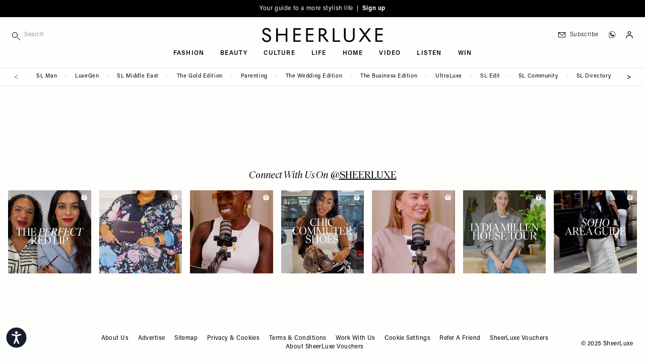

--- FILE ---
content_type: text/html; charset=UTF-8
request_url: https://sheerluxe.com/?page=264
body_size: 27911
content:
<!DOCTYPE html>
<html lang="en-gb" dir="ltr" prefix="og: https://ogp.me/ns#" class="tw-h-full">
<head>
  <meta charset="utf-8" />
<meta name="description" content="SheerLuxe.com is an online lifestyle magazine featuring news and views on the latest and most desirable fashion, beauty, wellness and lifestyle products, brands and goods on offer." />
<meta name="abstract" content="SheerLuxe.com is an online lifestyle magazine featuring news and views on the latest and most desirable fashion, beauty, wellness and lifestyle products, brands and goods on offer." />
<link rel="shortlink" href="https://sheerluxe.com/" />
<link rel="canonical" href="https://sheerluxe.com/" />
<meta name="Generator" content="Drupal 10 (https://www.drupal.org)" />
<meta name="MobileOptimized" content="width" />
<meta name="HandheldFriendly" content="true" />
<meta name="viewport" content="width=device-width, initial-scale=1.0" />
<script type="application/ld+json">{
    "@context": "https://schema.org",
    "@graph": [
        {
            "@type": "WebSite",
            "name": "SheerLuxe",
            "url": "https://sheerluxe.com/",
            "potentialAction": {
                "@type": "SearchAction",
                "target": {
                    "@type": "EntryPoint",
                    "urlTemplate": "https://sheerluxe.com/search/{search_term_string}"
                },
                "query-input": "required name=search_term_string"
            },
            "publisher": {
                "@type": "Organization",
                "name": "SheerLuxe",
                "url": "https://sheerluxe.com/"
            }
        }
    ]
}</script>
<link rel="alternate" hreflang="en-gb" href="https://sheerluxe.com/?page=264" />
<script>(function(w,d,s,l,i){w[l]=w[l]||[];w[l].push({'gtm.start':new Date().getTime(),event:'gtm.js'});var f=d.getElementsByTagName(s)[0],j=d.createElement(s),dl=l!='dataLayer'?'&amp;l='+l:'';j.async=true;j.src='https://www.googletagmanager.com/gtm.js?id='+i+dl;f.parentNode.insertBefore(j,f);})(window,document,'script','dataLayer','GTM-WDHLDPW');</script>
<script src="https://challenges.cloudflare.com/turnstile/v0/api.js" async defer></script>
<script type="text/javascript">
          // Global Turnstile event handler - handles all forms on the page
          window.addEventListener("message", function(event) {
            if (event.data && event.data.source === "cloudflare-challenge" && event.data.event === "complete") {
              // Dispatch custom event to all forms
              window.dispatchEvent(new CustomEvent("turnstile-ready"));
            }
          })
        </script>
<script type="text/javascript">if ('serviceWorker' in navigator) { window.addEventListener('load', () => { navigator.serviceWorker.register('/service-worker.js'); }); }</script>
<style>*, ::before, ::after {--tw-ordinal: var(--tw-empty,/*!*/ /*!*/);--tw-slashed-zero: var(--tw-empty,/*!*/ /*!*/);--tw-numeric-figure: var(--tw-empty,/*!*/ /*!*/);--tw-numeric-spacing: var(--tw-empty,/*!*/ /*!*/);--tw-numeric-fraction: var(--tw-empty,/*!*/ /*!*/);}</style>
<link rel="alternative" type="application/rss+xml" href="https://sheerluxe.com/rss.xml" />

  <title>SheerLuxe — Your Guide To A More Stylish Life
</title>
  <link rel="apple-touch-icon" sizes="180x180" href="/sites/sheerluxe/themes/wandsworth/assets/favicon/apple-touch-icon.png">
<link rel="icon" type="image/png" sizes="32x32" href="/sites/sheerluxe/themes/wandsworth/assets/favicon/favicon-32x32.png">
<link rel="icon" type="image/png" sizes="16x16" href="/sites/sheerluxe/themes/wandsworth/assets/favicon/favicon-16x16.png">
<link rel="manifest" href="/sites/sheerluxe/themes/wandsworth/assets/favicon/site.webmanifest">
<link rel="mask-icon" href="/sites/sheerluxe/themes/wandsworth/assets/favicon/safari-pinned-tab.svg" color="#6e6e65">
<link rel="shortcut icon" href="/sites/sheerluxe/themes/wandsworth/assets/favicon/favicon.ico">
<meta name="apple-mobile-web-app-title" content="SheerLuxe">
<meta name="application-name" content="SheerLuxe">
<meta name="msapplication-config" content="/sites/sheerluxe/themes/wandsworth/assets/favicon/browserconfig.xml">

  <meta name="msapplication-TileColor" content="#FEFEFD">
  <meta name="theme-color" content="#FEFEFD">

  <link rel="stylesheet" media="all" href="/sites/sheerluxe/files/css/css_imQF8SuHA76Za_h4fqRZJJEvTdcBxAZuZ6496rk0xXA.css?delta=0&amp;language=en&amp;theme=wandsworth&amp;include=eJxtjmsKwzAMgy-ULEcaauq23py4xEm37PR7dDAY_SPEJyFk3SqlMMDIDbhSEdUwiw4Qb7UL5_nHJ83VI7bE-Q_yhuJHtlXQjyLTqR7xiTO5qIXCWNoKOeGCu4sCs76f-vpEZpjJ9nLWkiD8IGcaGXJGq0t4i-eo-dXCWuOCfWJjuln46Cnp2ISenJVeeQ" />
<link rel="stylesheet" media="all" href="/sites/sheerluxe/files/css/css_s6IPHKiLTqexlUYpynQXtVPJpOo2VqvIxVEBaAuWiOU.css?delta=1&amp;language=en&amp;theme=wandsworth&amp;include=eJxtjmsKwzAMgy-ULEcaauq23py4xEm37PR7dDAY_SPEJyFk3SqlMMDIDbhSEdUwiw4Qb7UL5_nHJ83VI7bE-Q_yhuJHtlXQjyLTqR7xiTO5qIXCWNoKOeGCu4sCs76f-vpEZpjJ9nLWkiD8IGcaGXJGq0t4i-eo-dXCWuOCfWJjuln46Cnp2ISenJVeeQ" />
<link rel="stylesheet" media="all" href="/themes/custom/bakerloo/dist/mix/live/css/styles.css?t5xfk6" defer />
<link rel="stylesheet" media="all" href="https://use.typekit.net/fni6tgd.css" />
<link rel="stylesheet" media="all" href="/sites/sheerluxe/files/css/css_uzQPAI3TMuHwL19Rs4K-t33Bq4jmI4FFESbws87fqOc.css?delta=4&amp;language=en&amp;theme=wandsworth&amp;include=eJxtjmsKwzAMgy-ULEcaauq23py4xEm37PR7dDAY_SPEJyFk3SqlMMDIDbhSEdUwiw4Qb7UL5_nHJ83VI7bE-Q_yhuJHtlXQjyLTqR7xiTO5qIXCWNoKOeGCu4sCs76f-vpEZpjJ9nLWkiD8IGcaGXJGq0t4i-eo-dXCWuOCfWJjuln46Cnp2ISenJVeeQ" />

  <script src="https://securepubads.g.doubleclick.net/tag/js/gpt.js" async crossorigin="anonymous"></script>

</head>
<body
   class="tw-min-h-full tw-bg-page tw-overflow-x-hidden path-frontpage"
  x-data="app"
  :class="bodyOverflowHidden ? 'tw-overflow-hidden lg:tw-overflow-visible' : ''"
  >
  <a href="#main-content" class="visually-hidden focusable skip-link">
    Skip to main content
  </a>
      <noscript><iframe src="https://www.googletagmanager.com/ns.html?id=GTM-WDHLDPW" height="0" width="0" style="display:none;visibility:hidden;"></iframe>
</noscript>
  
        <div class="dialog-off-canvas-main-canvas" data-off-canvas-main-canvas>
    
<div id="page" x-data="mobileSidebar" @keydown.escape.prevent.stop="closeMobileSidebar()" :class="{ &#039;menu-open tw-overflow-hidden lg:tw-overflow-visible&#039;: mobileSidebarIsOpen, &#039;search-open&#039;: mobileSidebarIsOpen }" class="tw-relative tw-antialiased">
      <div id="mobile-sidebar" x-cloak="" tabindex="-1" class="tw-fixed tw-h-screen tw-overflow-hidden tw-transform tw-top tw-z-[60] lg:tw-hidden tw-bg-page-offwhite tw-left-0 tw-w-sidebar" :class="mobileSidebarIsOpen ? &#039;tw-ml-0&#039; : &#039;tw--ml-sidebar-overflow&#039;">
      
  <div  class="region region--mobile_sidebar tw-relative tw-overflow-x-hidden tw-overflow-y-auto tw-h-full" :class="mobileSidebarIsOpen ? 'tw-block' : 'tw-hidden'">
    

<div id="block-hamburger-mobile-sidebar" class="block block-theme-blocks block-theme-blocks-hamburger tw-fixed tw-top-0 tw-w-sidebar tw-absolute tw-left-52 tw-z-10 !tw-w-20">
  
    

      <div class="tw-flex tw-justify-end" @click="bodyOverflowHidden = false">
      <button @click="closeMobileSidebar()" aria-label="Toggle menu" class="tw-pt-6 tw-pb-4 tw-pl-3 tw-pr-6 tw-w-auto tw-flex tw-justify-end">
                <svg x-show="!mobileSidebarIsOpen" xmlns="http://www.w3.org/2000/svg" width="14px" height="14px" fill="none" viewbox="4 6 16 12" stroke="currentColor">
          <path strokelinecap="round" strokelinejoin="round" strokewidth="{2}" d="M4 6h16M4 12h16M4 18h16"></path>
        </svg>
        <svg x-cloak x-show="mobileSidebarIsOpen" xmlns="http://www.w3.org/2000/svg" width="14px" height="14px" viewbox="17.19 17.19 65.62 65.62" xmlns="http://www.w3.org/2000/svg" fill="currentColor">
          <path d="m54.332 50 28.48 28.48-4.332 4.332-28.48-28.48-28.48 28.48-4.332-4.332 28.48-28.48-28.48-28.48 4.332-4.332 28.48 28.48 28.48-28.48 4.332 4.332z"></path>
        </svg>
      </button>
    </div>
  </div>


<div class="search-api-page-block-form-site-search search-api-page-block-form search-form search-block-form container-inline block block-search-api-page block-search-api-page-form-block" data-drupal-selector="search-api-page-block-form-site-search" id="block-searchapipagesearchblockform-2">
  
    
      <form region="mobile_sidebar" action="/?page=264" method="post" id="search-api-page-block-form-site-search" accept-charset="UTF-8">
  <div class="tw-flex tw-flex-nowrap tw-items-center" style="display: flex">
    <div class="tw-w-9/12 sm:tw-w-10/12 lg:tw-w-full lg:tw-max-w-sm js-form-item js-form-type-search form-type-search js-form-item-keys form-item-keys form-no-label">
            <label for="edit-keys" class="visually-hidden">
    Search
      </label>
                <div class="tw-flex">
        
<span class="tw-relative tw-flex tw-items-center">
    <i class="tw-absolute tw-left-0 tw-top-3">
    <svg fill="currentColor" width="16px" height="16px" viewBox="0 0 12 12" version="1.1" xmlns="http://www.w3.org/2000/svg" xmlns:xlink="http://www.w3.org/1999/xlink" xml:space="preserve" xmlns:serif="http://www.serif.com/" style="fill-rule:evenodd;clip-rule:evenodd;stroke-linejoin:round;stroke-miterlimit:2;">
  <path d="M4.125,0c-2.277,0 -4.125,1.848 -4.125,4.125c0,2.277 1.848,4.125 4.125,4.125c2.277,0 4.125,-1.848 4.125,-4.125c0,-2.277 -1.848,-4.125 -4.125,-4.125Zm0,0.75c1.863,0 3.375,1.512 3.375,3.375c0,1.863 -1.512,3.375 -3.375,3.375c-1.863,0 -3.375,-1.512 -3.375,-3.375c0,-1.863 1.512,-3.375 3.375,-3.375Z"></path>
  <path d="M7.61,8.14l3.75,3.75c0.146,0.147 0.384,0.147 0.53,0c0.147,-0.146 0.147,-0.384 0,-0.53l-3.75,-3.75c-0.146,-0.147 -0.384,-0.147 -0.53,0c-0.147,0.146 -0.147,0.384 0,0.53Z"></path>
</svg>

  </i>
  <input title="Enter the terms you wish to search for." data-twig-suggestions="minimal mobile_sidebar" data-drupal-selector="edit-keys" type="search" id="edit-keys" name="keys" value="" size="15" maxlength="128" class="form-search tw-block tw-border-b tw-border-l-0 tw-border-r-0 tw-border-t-0 tw-duration-500 tw-mt-1 tw-pb-2 tw-pt-1 tw-pl-6 tw-text-xs tw-transition-colors tw-w-full focus:tw-border-b-black focus:tw-ring-black focus:tw-ring-0 focus:tw-outline-none tw-bg-page-offwhite tw-border-page tw-tracking-wider" placeholder="Search" style="-webkit-appearance: none;" />
  
</span>

                    </div>
        </div>

<input data-drupal-selector="form-ajfrw5zsmeog7l-oc49k5lr71ijbtwyiozgunlb7gxg" type="hidden" name="form_build_id" value="form-AJfrW5ZSMeog7L-oc49K5LR71IjBTWYiOzGUnLB7gXg" class="tw-mt-1 tw-block tw-w-full tw-bg-page tw-border-t-0 tw-border-l-0 tw-border-r-0 tw-border-b tw-border-text-light tw-shadow-sm focus:tw-border-field-focus focus:tw-ring focus:tw-ring-field-focus focus:tw-ring-opacity-30" />


<input data-drupal-selector="edit-search-api-page-block-form-site-search" type="hidden" name="form_id" value="search_api_page_block_form_site_search" class="tw-mt-1 tw-block tw-w-full tw-bg-page tw-border-t-0 tw-border-l-0 tw-border-r-0 tw-border-b tw-border-text-light tw-shadow-sm focus:tw-border-field-focus focus:tw-ring focus:tw-ring-field-focus focus:tw-ring-opacity-30" />

<div class="tw-flex tw-w-3/12 sm:tw-w-2/12 lg:tw-w-auto form-actions js-form-wrapper form-wrapper" data-drupal-selector="edit-actions" data-twig-suggestions="mobile_sidebar" id="edit-actions"><input class="search-form__submit button js-form-submit form-submit tw-bg-transparent tw-border-t-0 tw-border-l-0 tw-border-r-0 tw-border-b tw-border-text-light tw-font-sans tw-m-0 tw-py-2 tw-text-xs tw-tracking-widest tw-uppercase hover:tw-border-b-accent hover:tw-text-accent focus:tw-border-b-accent focus:tw-ring-0 focus:tw-outline-none" data-twig-suggestions="minimal" data-drupal-selector="edit-submit" type="submit" id="edit-submit" name="op" value="Search" />


</div>

  </div>
</form>

  </div>


<div id="block-iconnavigation-2" class="block block-theme-blocks block-theme-blocks-icon-navigation tw-flex-1 tw-justify-around tw-order-last">
  
    

    <div  class="tw-ml-3 tw-my-6 tw-space-y-3">
    
    
    
    
    
    <a href="https://whatsapp.com/channel/0029Vah1EorGU3BCmwmmh22d" class="tw-block" target="_blank"><div class="tw-flex tw-items-center tw-text-sm tw-shrink-0 tw-whitespace-nowrap tw-normal-case lg:tw-pl-3 lg:tw-text-xs lg:tw-tracking-wider lg:tw-font-light hover:tw-text-accent tw-font-sans tw-pl-3"><div class="icon-whatsapp tw-flex tw-w-6 tw-pl-0.5"><?xml version="1.0" encoding="UTF-8" standalone="no"?><!DOCTYPE svg PUBLIC "-//W3C//DTD SVG 1.1//EN" "http://www.w3.org/Graphics/SVG/1.1/DTD/svg11.dtd">
<svg width="14px" height="14px" viewBox="0 0 11 11" version="1.1"
  xmlns="http://www.w3.org/2000/svg"
  xmlns:xlink="http://www.w3.org/1999/xlink" xml:space="preserve"
  xmlns:serif="http://www.serif.com/" style="fill-rule:evenodd;clip-rule:evenodd;stroke-linejoin:round;stroke-miterlimit:2;">
  <path d="M5.25,0.096c-2.842,-0 -5.154,2.312 -5.154,5.154c-0,0.97 0.269,1.911 0.78,2.728c-0.203,0.713 -0.571,2.063 -0.575,2.077c-0.019,0.069 0.001,0.144 0.053,0.194c0.053,0.05 0.128,0.068 0.197,0.047l2.043,-0.628c0.801,0.482 1.72,0.737 2.656,0.736c2.842,0 5.154,-2.312 5.154,-5.154c0,-2.842 -2.312,-5.154 -5.154,-5.154Zm0,9.912c-0.892,0.001 -1.767,-0.25 -2.524,-0.724c-0.049,-0.031 -0.108,-0.038 -0.163,-0.021l-1.784,0.549c0.165,-0.604 0.332,-1.208 0.503,-1.81c0.016,-0.055 0.007,-0.115 -0.024,-0.163c-0.501,-0.77 -0.767,-1.67 -0.766,-2.589c0,-2.623 2.135,-4.758 4.758,-4.758c2.623,0 4.758,2.135 4.758,4.758c-0,2.623 -2.135,4.758 -4.758,4.758Z" style="fill-rule:nonzero;stroke:#000;stroke-width:0.15px;"/>
  <path d="M8.363,6.365c-0.337,-0.187 -0.625,-0.375 -0.834,-0.512c-0.161,-0.105 -0.276,-0.18 -0.361,-0.223c-0.237,-0.118 -0.417,-0.035 -0.485,0.035c-0.009,0.008 -0.017,0.017 -0.023,0.027c-0.246,0.37 -0.568,0.723 -0.662,0.742c-0.109,-0.017 -0.618,-0.306 -1.124,-0.728c-0.517,-0.43 -0.842,-0.842 -0.89,-1.123c0.332,-0.341 0.451,-0.556 0.451,-0.8c0,-0.252 -0.587,-1.303 -0.693,-1.409c-0.107,-0.107 -0.347,-0.123 -0.714,-0.05c-0.035,0.007 -0.068,0.024 -0.093,0.05c-0.045,0.044 -1.084,1.104 -0.59,2.388c0.542,1.41 1.934,3.049 3.708,3.315c0.202,0.03 0.391,0.045 0.568,0.045c1.044,0 1.66,-0.525 1.834,-1.567l-0.092,-0.19Z"/>
</svg>
</div>
<div class="title tw-border-black tw-block lg:tw-border-none tw-leading-[0.8] tw-text-3xs tw-tracking-widest tw-uppercase">Join SL WhatsApp</div>
</div>
</a>
  </div>
</div>
<nav role="navigation" aria-labelledby="block-mainnavigation-mobile-sidebar-menu" id="block-mainnavigation-mobile-sidebar" class="nav-main-menu-mobile-sidebar sm:tw-relative">
            
  <h2 class="visually-hidden" id="block-mainnavigation-mobile-sidebar-menu">Main navigation</h2>
  

        
    
        <ul class="menu menu-level-0 tw-border-b tw-border-grey-light tw-mb-8 tw-pb-8"  x-data="mobileSidebarDropdown" >

    
      
              <li class="menu-item menu-item--expanded tw-group tw-px-6 tw-py-1" @click="toggleDropdown">
      
        
                        
                
                <a href="/fashion" class="tw-flex tw-pointer-events-none tw-font-serif tw-font-light tw-text-lg sm:tw-text-2xl" data-drupal-link-system-path="taxonomy/term/18">Fashion</a>

        
          
          
          
                                
          
          <div class="submenu-wrapper submenu-wrapper-level-0 tw-bg-page-offwhite tw-ease-linear tw-h-full tw--left-sidebar tw-overflow-auto tw-top-0 tw-transform tw-transition-all tw-w-full tw-z-10 sm:tw-left-sidebar sm:tw-h-auto tw-border-l tw-border-grey-light tw-absolute sm:tw-pl-6 sm:tw-hidden">
            
              
              <button @click="returnDropdown"  class="tw-bg-page-offwhite tw-border-b tw-border-grey-light tw-flex tw-items-center tw-left-0 tw-px-6 tw-py-4 tw-sticky tw-text-left tw-top-0 tw-tracking-widest tw-uppercase tw-text-3xs tw-w-full tw-z-10 sm:tw-hidden">
                <span class="tw-mr-2 tw-transform tw-rotate-180">
                  <svg width="16px" height="12px" viewBox="0 0 18 13" version="1.1"
  xmlns="http://www.w3.org/2000/svg"
  xmlns:xlink="http://www.w3.org/1999/xlink" xml:space="preserve"
  xmlns:serif="http://www.serif.com/" style="fill-rule:evenodd;clip-rule:evenodd;stroke-linejoin:round;stroke-miterlimit:2;">
  <path d="M0.563,6.652l14.546,0.001l-4.545,4.544c-0.22,0.22 -0.22,0.576 0,0.795c0.219,0.22 0.576,0.22 0.795,0l5.505,-5.505c0.053,-0.052 0.093,-0.114 0.121,-0.182c0.057,-0.139 0.057,-0.292 0,-0.43c-0.028,-0.069 -0.07,-0.132 -0.12,-0.183l-5.528,-5.527c-0.109,-0.11 -0.254,-0.165 -0.397,-0.165c-0.143,0 -0.288,0.055 -0.398,0.165c-0.22,0.22 -0.22,0.576 0,0.796l4.567,4.566l-14.546,0c-0.31,0 -0.563,0.253 -0.563,0.563c0,0.31 0.253,0.562 0.563,0.562Z" style="fill-rule:nonzero;"></path>
</svg>


                </span>
                back
              </button>
            
            
            <div  class="submenu tw-sticky tw-top-10 tw-px-6 tw-pb-8 tw-pt-2">
              <a href="/fashion" class="tw-pb-0.5 tw-inline-block tw-border-b tw-border-text tw-mb-0.5 tw-text-3xs tw-tracking-widest tw-uppercase" data-drupal-link-system-path="taxonomy/term/18">All Fashion</a>
                  
        <ul class="menu menu-level-1" >

    
      
              <li class="menu-item">
      
        
                        
                
                <a href="/fashion/shopping" class="tw-flex tw-my-2 tw-py-1 tw-text-3xs tw-tracking-widest tw-uppercase sm:tw-py-2" data-drupal-link-system-path="taxonomy/term/311">Shopping</a>

              </li>
    
      
              <li class="menu-item">
      
        
                        
                
                <a href="/fashion/high-street" class="tw-flex tw-my-2 tw-py-1 tw-text-3xs tw-tracking-widest tw-uppercase sm:tw-py-2" data-drupal-link-system-path="taxonomy/term/25">High Street</a>

              </li>
    
      
              <li class="menu-item">
      
        
                        
                
                <a href="/fashion/designer" class="tw-flex tw-my-2 tw-py-1 tw-text-3xs tw-tracking-widest tw-uppercase sm:tw-py-2" data-drupal-link-system-path="taxonomy/term/23">Designer</a>

              </li>
    
      
              <li class="menu-item">
      
        
                        
                
                <a href="/fashion/trends" class="tw-flex tw-my-2 tw-py-1 tw-text-3xs tw-tracking-widest tw-uppercase sm:tw-py-2" data-drupal-link-system-path="taxonomy/term/29">Trends</a>

              </li>
    
      
              <li class="menu-item">
      
        
                        
                
                <a href="/fashion/how-to-wear" class="tw-flex tw-my-2 tw-py-1 tw-text-3xs tw-tracking-widest tw-uppercase sm:tw-py-2" data-drupal-link-system-path="taxonomy/term/312">How To Wear</a>

              </li>
    
      
              <li class="menu-item">
      
        
                        
                
                <a href="/fashion/interviews" class="tw-flex tw-my-2 tw-py-1 tw-text-3xs tw-tracking-widest tw-uppercase sm:tw-py-2" data-drupal-link-system-path="taxonomy/term/313">Interviews</a>

              </li>
    
      
              <li class="menu-item">
      
        
                        
                
                <a href="/fashion/shoots" class="tw-flex tw-my-2 tw-py-1 tw-text-3xs tw-tracking-widest tw-uppercase sm:tw-py-2" data-drupal-link-system-path="taxonomy/term/27">Shoots</a>

              </li>
        </ul>
  
            </div>
          </div>
              </li>
    
      
              <li class="menu-item menu-item--expanded tw-group tw-px-6 tw-py-1" @click="toggleDropdown">
      
        
                        
                
                <a href="/beauty" class="tw-flex tw-pointer-events-none tw-font-serif tw-font-light tw-text-lg sm:tw-text-2xl" data-drupal-link-system-path="taxonomy/term/19">Beauty</a>

        
          
          
          
                                
          
          <div class="submenu-wrapper submenu-wrapper-level-0 tw-bg-page-offwhite tw-ease-linear tw-h-full tw--left-sidebar tw-overflow-auto tw-top-0 tw-transform tw-transition-all tw-w-full tw-z-10 sm:tw-left-sidebar sm:tw-h-auto tw-border-l tw-border-grey-light tw-absolute sm:tw-pl-6 sm:tw-hidden">
            
              
              <button @click="returnDropdown"  class="tw-bg-page-offwhite tw-border-b tw-border-grey-light tw-flex tw-items-center tw-left-0 tw-px-6 tw-py-4 tw-sticky tw-text-left tw-top-0 tw-tracking-widest tw-uppercase tw-text-3xs tw-w-full tw-z-10 sm:tw-hidden">
                <span class="tw-mr-2 tw-transform tw-rotate-180">
                  <svg width="16px" height="12px" viewBox="0 0 18 13" version="1.1"
  xmlns="http://www.w3.org/2000/svg"
  xmlns:xlink="http://www.w3.org/1999/xlink" xml:space="preserve"
  xmlns:serif="http://www.serif.com/" style="fill-rule:evenodd;clip-rule:evenodd;stroke-linejoin:round;stroke-miterlimit:2;">
  <path d="M0.563,6.652l14.546,0.001l-4.545,4.544c-0.22,0.22 -0.22,0.576 0,0.795c0.219,0.22 0.576,0.22 0.795,0l5.505,-5.505c0.053,-0.052 0.093,-0.114 0.121,-0.182c0.057,-0.139 0.057,-0.292 0,-0.43c-0.028,-0.069 -0.07,-0.132 -0.12,-0.183l-5.528,-5.527c-0.109,-0.11 -0.254,-0.165 -0.397,-0.165c-0.143,0 -0.288,0.055 -0.398,0.165c-0.22,0.22 -0.22,0.576 0,0.796l4.567,4.566l-14.546,0c-0.31,0 -0.563,0.253 -0.563,0.563c0,0.31 0.253,0.562 0.563,0.562Z" style="fill-rule:nonzero;"></path>
</svg>


                </span>
                back
              </button>
            
            
            <div  class="submenu tw-sticky tw-top-10 tw-px-6 tw-pb-8 tw-pt-2">
              <a href="/beauty" class="tw-pb-0.5 tw-inline-block tw-border-b tw-border-text tw-mb-0.5 tw-text-3xs tw-tracking-widest tw-uppercase" data-drupal-link-system-path="taxonomy/term/19">All Beauty</a>
                  
        <ul class="menu menu-level-1" >

    
      
              <li class="menu-item">
      
        
                        
                
                <a href="/beauty/make-up" class="tw-flex tw-my-2 tw-py-1 tw-text-3xs tw-tracking-widest tw-uppercase sm:tw-py-2" data-drupal-link-system-path="taxonomy/term/42">Make-up</a>

              </li>
    
      
              <li class="menu-item">
      
        
                        
                
                <a href="/beauty/skincare" class="tw-flex tw-my-2 tw-py-1 tw-text-3xs tw-tracking-widest tw-uppercase sm:tw-py-2" data-drupal-link-system-path="taxonomy/term/43">Skincare</a>

              </li>
    
      
              <li class="menu-item">
      
        
                        
                
                <a href="/beauty/bath-body" class="tw-flex tw-my-2 tw-py-1 tw-text-3xs tw-tracking-widest tw-uppercase sm:tw-py-2" data-drupal-link-system-path="taxonomy/term/44">Bath &amp; Body</a>

              </li>
    
      
              <li class="menu-item">
      
        
                        
                
                <a href="/beauty/hair-nails" class="tw-flex tw-my-2 tw-py-1 tw-text-3xs tw-tracking-widest tw-uppercase sm:tw-py-2" data-drupal-link-system-path="taxonomy/term/45">Hair &amp; Nails</a>

              </li>
        </ul>
  
            </div>
          </div>
              </li>
    
      
              <li class="menu-item menu-item--expanded tw-group tw-px-6 tw-py-1" @click="toggleDropdown">
      
        
                        
                
                <a href="/culture" class="tw-flex tw-pointer-events-none tw-font-serif tw-font-light tw-text-lg sm:tw-text-2xl" data-drupal-link-system-path="taxonomy/term/20">Culture</a>

        
          
          
          
                                
          
          <div class="submenu-wrapper submenu-wrapper-level-0 tw-bg-page-offwhite tw-ease-linear tw-h-full tw--left-sidebar tw-overflow-auto tw-top-0 tw-transform tw-transition-all tw-w-full tw-z-10 sm:tw-left-sidebar sm:tw-h-auto tw-border-l tw-border-grey-light tw-absolute sm:tw-pl-6 sm:tw-hidden">
            
              
              <button @click="returnDropdown"  class="tw-bg-page-offwhite tw-border-b tw-border-grey-light tw-flex tw-items-center tw-left-0 tw-px-6 tw-py-4 tw-sticky tw-text-left tw-top-0 tw-tracking-widest tw-uppercase tw-text-3xs tw-w-full tw-z-10 sm:tw-hidden">
                <span class="tw-mr-2 tw-transform tw-rotate-180">
                  <svg width="16px" height="12px" viewBox="0 0 18 13" version="1.1"
  xmlns="http://www.w3.org/2000/svg"
  xmlns:xlink="http://www.w3.org/1999/xlink" xml:space="preserve"
  xmlns:serif="http://www.serif.com/" style="fill-rule:evenodd;clip-rule:evenodd;stroke-linejoin:round;stroke-miterlimit:2;">
  <path d="M0.563,6.652l14.546,0.001l-4.545,4.544c-0.22,0.22 -0.22,0.576 0,0.795c0.219,0.22 0.576,0.22 0.795,0l5.505,-5.505c0.053,-0.052 0.093,-0.114 0.121,-0.182c0.057,-0.139 0.057,-0.292 0,-0.43c-0.028,-0.069 -0.07,-0.132 -0.12,-0.183l-5.528,-5.527c-0.109,-0.11 -0.254,-0.165 -0.397,-0.165c-0.143,0 -0.288,0.055 -0.398,0.165c-0.22,0.22 -0.22,0.576 0,0.796l4.567,4.566l-14.546,0c-0.31,0 -0.563,0.253 -0.563,0.563c0,0.31 0.253,0.562 0.563,0.562Z" style="fill-rule:nonzero;"></path>
</svg>


                </span>
                back
              </button>
            
            
            <div  class="submenu tw-sticky tw-top-10 tw-px-6 tw-pb-8 tw-pt-2">
              <a href="/culture" class="tw-pb-0.5 tw-inline-block tw-border-b tw-border-text tw-mb-0.5 tw-text-3xs tw-tracking-widest tw-uppercase" data-drupal-link-system-path="taxonomy/term/20">All Culture</a>
                  
        <ul class="menu menu-level-1" >

    
      
              <li class="menu-item">
      
        
                        
                
                <a href="/culture/sl-stays" class="tw-flex tw-my-2 tw-py-1 tw-text-3xs tw-tracking-widest tw-uppercase sm:tw-py-2" data-drupal-link-system-path="taxonomy/term/314">SL Stays</a>

              </li>
    
      
              <li class="menu-item">
      
        
                        
                
                <a href="/culture/city-guides" class="tw-flex tw-my-2 tw-py-1 tw-text-3xs tw-tracking-widest tw-uppercase sm:tw-py-2" data-drupal-link-system-path="taxonomy/term/232">City Guides</a>

              </li>
    
      
              <li class="menu-item">
      
        
                        
                
                <a href="/culture/whats-on" class="tw-flex tw-my-2 tw-py-1 tw-text-3xs tw-tracking-widest tw-uppercase sm:tw-py-2" data-drupal-link-system-path="taxonomy/term/46">What&#039;s On</a>

              </li>
    
      
              <li class="menu-item">
      
        
                        
                
                <a href="/culture/restaurants-bars" class="tw-flex tw-my-2 tw-py-1 tw-text-3xs tw-tracking-widest tw-uppercase sm:tw-py-2" data-drupal-link-system-path="taxonomy/term/47">Restaurants &amp; Bars</a>

              </li>
    
      
              <li class="menu-item">
      
        
                        
                
                <a href="/culture/tv-film" class="tw-flex tw-my-2 tw-py-1 tw-text-3xs tw-tracking-widest tw-uppercase sm:tw-py-2" data-drupal-link-system-path="taxonomy/term/48">TV &amp; Film</a>

              </li>
    
      
              <li class="menu-item">
      
        
                        
                
                <a href="/culture/books-podcasts" class="tw-flex tw-my-2 tw-py-1 tw-text-3xs tw-tracking-widest tw-uppercase sm:tw-py-2" data-drupal-link-system-path="taxonomy/term/49">Books &amp; Podcasts</a>

              </li>
    
      
              <li class="menu-item menu-item--expanded">
      
        
                        
                                  
                <a href="/culture/travel" class="tw-flex tw-pointer-events-none tw-my-2 tw-py-1 tw-text-3xs tw-tracking-widest tw-uppercase sm:tw-py-2" data-drupal-link-system-path="taxonomy/term/50">            Travel
            <span class="next-level-icon tw-ml-2 tw-mt-1 tw-transform">
              <svg class="tw-fill-current" width="6px" height="11px" viewBox='0 0 16 29'
  xmlns='http://www.w3.org/2000/svg' fill-rule='evenodd' clip-rule='evenodd' stroke-linejoin='round' stroke-miterlimit='2'>
  <path d='M.457 2.669a1.567 1.567 0 010-2.212 1.564 1.564 0 012.209 0l12.501 12.501c.609.609.609 1.6 0 2.209L2.666 27.668c-.609.609-1.6.609-2.209 0a1.564 1.564 0 010-2.209L11.85 14.063.457 2.669z' fill-rule='nonzero'/>
</svg>

            </span>
          </a>

        
          
          
          
          
                                
          <div class="submenu-wrapper submenu-wrapper-level-1 tw-bg-page-offwhite tw-ease-linear tw-h-full tw--left-sidebar tw-overflow-auto tw-top-0 tw-transform tw-transition-all tw-w-full tw-z-10 sm:tw-left-sidebar sm:tw-h-auto tw-hidden tw-pl-4">
            
            
            <div  class="submenu tw-sticky tw-top-10 tw-px-2 tw-py-2">
              <a href="/culture/travel" class="tw-pb-0.5 tw-inline-block tw-border-b tw-border-text tw-mb-0.5 tw-text-3xs tw-tracking-widest tw-uppercase" data-drupal-link-system-path="taxonomy/term/50">All Travel</a>
                  
        <ul class="menu menu-level-2" >

    
      
              <li class="menu-item">
      
        
                        
                
                <a href="/culture/travel/city-breaks" class="tw-flex tw-my-2 tw-py-1 tw-text-3xs tw-tracking-widest tw-uppercase sm:tw-py-2" data-drupal-link-system-path="taxonomy/term/64">City Breaks</a>

              </li>
    
      
              <li class="menu-item">
      
        
                        
                
                <a href="/culture/travel/europe" class="tw-flex tw-my-2 tw-py-1 tw-text-3xs tw-tracking-widest tw-uppercase sm:tw-py-2" data-drupal-link-system-path="taxonomy/term/65">Europe</a>

              </li>
    
      
              <li class="menu-item">
      
        
                        
                
                <a href="/culture/travel/uk" class="tw-flex tw-my-2 tw-py-1 tw-text-3xs tw-tracking-widest tw-uppercase sm:tw-py-2" data-drupal-link-system-path="taxonomy/term/66">UK</a>

              </li>
    
      
              <li class="menu-item">
      
        
                        
                
                <a href="/culture/travel/family-travel" class="tw-flex tw-my-2 tw-py-1 tw-text-3xs tw-tracking-widest tw-uppercase sm:tw-py-2" data-drupal-link-system-path="taxonomy/term/67">Family Travel</a>

              </li>
    
      
              <li class="menu-item">
      
        
                        
                
                <a href="/culture/travel/long-haul" class="tw-flex tw-my-2 tw-py-1 tw-text-3xs tw-tracking-widest tw-uppercase sm:tw-py-2" data-drupal-link-system-path="taxonomy/term/68">Long-Haul</a>

              </li>
        </ul>
  
            </div>
          </div>
              </li>
        </ul>
  
            </div>
          </div>
              </li>
    
      
              <li class="menu-item menu-item--expanded tw-group tw-px-6 tw-py-1" @click="toggleDropdown">
      
        
                        
                
                <a href="/life" class="tw-flex tw-pointer-events-none tw-font-serif tw-font-light tw-text-lg sm:tw-text-2xl" data-drupal-link-system-path="taxonomy/term/21">Life</a>

        
          
          
          
                                
          
          <div class="submenu-wrapper submenu-wrapper-level-0 tw-bg-page-offwhite tw-ease-linear tw-h-full tw--left-sidebar tw-overflow-auto tw-top-0 tw-transform tw-transition-all tw-w-full tw-z-10 sm:tw-left-sidebar sm:tw-h-auto tw-border-l tw-border-grey-light tw-absolute sm:tw-pl-6 sm:tw-hidden">
            
              
              <button @click="returnDropdown"  class="tw-bg-page-offwhite tw-border-b tw-border-grey-light tw-flex tw-items-center tw-left-0 tw-px-6 tw-py-4 tw-sticky tw-text-left tw-top-0 tw-tracking-widest tw-uppercase tw-text-3xs tw-w-full tw-z-10 sm:tw-hidden">
                <span class="tw-mr-2 tw-transform tw-rotate-180">
                  <svg width="16px" height="12px" viewBox="0 0 18 13" version="1.1"
  xmlns="http://www.w3.org/2000/svg"
  xmlns:xlink="http://www.w3.org/1999/xlink" xml:space="preserve"
  xmlns:serif="http://www.serif.com/" style="fill-rule:evenodd;clip-rule:evenodd;stroke-linejoin:round;stroke-miterlimit:2;">
  <path d="M0.563,6.652l14.546,0.001l-4.545,4.544c-0.22,0.22 -0.22,0.576 0,0.795c0.219,0.22 0.576,0.22 0.795,0l5.505,-5.505c0.053,-0.052 0.093,-0.114 0.121,-0.182c0.057,-0.139 0.057,-0.292 0,-0.43c-0.028,-0.069 -0.07,-0.132 -0.12,-0.183l-5.528,-5.527c-0.109,-0.11 -0.254,-0.165 -0.397,-0.165c-0.143,0 -0.288,0.055 -0.398,0.165c-0.22,0.22 -0.22,0.576 0,0.796l4.567,4.566l-14.546,0c-0.31,0 -0.563,0.253 -0.563,0.563c0,0.31 0.253,0.562 0.563,0.562Z" style="fill-rule:nonzero;"></path>
</svg>


                </span>
                back
              </button>
            
            
            <div  class="submenu tw-sticky tw-top-10 tw-px-6 tw-pb-8 tw-pt-2">
              <a href="/life" class="tw-pb-0.5 tw-inline-block tw-border-b tw-border-text tw-mb-0.5 tw-text-3xs tw-tracking-widest tw-uppercase" data-drupal-link-system-path="taxonomy/term/21">All Life</a>
                  
        <ul class="menu menu-level-1" >

    
      
              <li class="menu-item">
      
        
                        
                
                <a href="/life/careers" class="tw-flex tw-my-2 tw-py-1 tw-text-3xs tw-tracking-widest tw-uppercase sm:tw-py-2" data-drupal-link-system-path="taxonomy/term/51">Careers</a>

              </li>
    
      
              <li class="menu-item menu-item--expanded">
      
        
                        
                                  
                <a href="/life/food" class="tw-flex tw-pointer-events-none tw-my-2 tw-py-1 tw-text-3xs tw-tracking-widest tw-uppercase sm:tw-py-2" data-drupal-link-system-path="taxonomy/term/53">            Food
            <span class="next-level-icon tw-ml-2 tw-mt-1 tw-transform">
              <svg class="tw-fill-current" width="6px" height="11px" viewBox='0 0 16 29'
  xmlns='http://www.w3.org/2000/svg' fill-rule='evenodd' clip-rule='evenodd' stroke-linejoin='round' stroke-miterlimit='2'>
  <path d='M.457 2.669a1.567 1.567 0 010-2.212 1.564 1.564 0 012.209 0l12.501 12.501c.609.609.609 1.6 0 2.209L2.666 27.668c-.609.609-1.6.609-2.209 0a1.564 1.564 0 010-2.209L11.85 14.063.457 2.669z' fill-rule='nonzero'/>
</svg>

            </span>
          </a>

        
          
          
          
          
                                
          <div class="submenu-wrapper submenu-wrapper-level-1 tw-bg-page-offwhite tw-ease-linear tw-h-full tw--left-sidebar tw-overflow-auto tw-top-0 tw-transform tw-transition-all tw-w-full tw-z-10 sm:tw-left-sidebar sm:tw-h-auto tw-hidden tw-pl-4">
            
            
            <div  class="submenu tw-sticky tw-top-10 tw-px-2 tw-py-2">
              <a href="/life/food" class="tw-pb-0.5 tw-inline-block tw-border-b tw-border-text tw-mb-0.5 tw-text-3xs tw-tracking-widest tw-uppercase" data-drupal-link-system-path="taxonomy/term/53">All Food</a>
                  
        <ul class="menu menu-level-2" >

    
      
              <li class="menu-item">
      
        
                        
                
                <a href="/life/food/whats-new" class="tw-flex tw-my-2 tw-py-1 tw-text-3xs tw-tracking-widest tw-uppercase sm:tw-py-2" data-drupal-link-system-path="taxonomy/term/69">What&#039;s New</a>

              </li>
    
      
              <li class="menu-item">
      
        
                        
                
                <a href="/life/food/recipes" class="tw-flex tw-my-2 tw-py-1 tw-text-3xs tw-tracking-widest tw-uppercase sm:tw-py-2" data-drupal-link-system-path="taxonomy/term/70">Recipes</a>

              </li>
        </ul>
  
            </div>
          </div>
              </li>
    
      
              <li class="menu-item">
      
        
                        
                
                <a href="/life/health-wellness" class="tw-flex tw-my-2 tw-py-1 tw-text-3xs tw-tracking-widest tw-uppercase sm:tw-py-2" data-drupal-link-system-path="taxonomy/term/54">Health &amp; Wellness</a>

              </li>
    
      
              <li class="menu-item">
      
        
                        
                
                <a href="/life/sex-relationships" class="tw-flex tw-my-2 tw-py-1 tw-text-3xs tw-tracking-widest tw-uppercase sm:tw-py-2" data-drupal-link-system-path="taxonomy/term/55">Sex &amp; Relationships</a>

              </li>
    
      
              <li class="menu-item">
      
        
                        
                
                <a href="/life/fitness" class="tw-flex tw-my-2 tw-py-1 tw-text-3xs tw-tracking-widest tw-uppercase sm:tw-py-2" data-drupal-link-system-path="taxonomy/term/56">Fitness</a>

              </li>
        </ul>
  
            </div>
          </div>
              </li>
    
      
              <li class="menu-item menu-item--expanded tw-group tw-px-6 tw-py-1" @click="toggleDropdown">
      
        
                        
                
                <a href="/home" class="tw-flex tw-pointer-events-none tw-font-serif tw-font-light tw-text-lg sm:tw-text-2xl" data-drupal-link-system-path="taxonomy/term/22">Home</a>

        
          
          
          
                                
          
          <div class="submenu-wrapper submenu-wrapper-level-0 tw-bg-page-offwhite tw-ease-linear tw-h-full tw--left-sidebar tw-overflow-auto tw-top-0 tw-transform tw-transition-all tw-w-full tw-z-10 sm:tw-left-sidebar sm:tw-h-auto tw-border-l tw-border-grey-light tw-absolute sm:tw-pl-6 sm:tw-hidden">
            
              
              <button @click="returnDropdown"  class="tw-bg-page-offwhite tw-border-b tw-border-grey-light tw-flex tw-items-center tw-left-0 tw-px-6 tw-py-4 tw-sticky tw-text-left tw-top-0 tw-tracking-widest tw-uppercase tw-text-3xs tw-w-full tw-z-10 sm:tw-hidden">
                <span class="tw-mr-2 tw-transform tw-rotate-180">
                  <svg width="16px" height="12px" viewBox="0 0 18 13" version="1.1"
  xmlns="http://www.w3.org/2000/svg"
  xmlns:xlink="http://www.w3.org/1999/xlink" xml:space="preserve"
  xmlns:serif="http://www.serif.com/" style="fill-rule:evenodd;clip-rule:evenodd;stroke-linejoin:round;stroke-miterlimit:2;">
  <path d="M0.563,6.652l14.546,0.001l-4.545,4.544c-0.22,0.22 -0.22,0.576 0,0.795c0.219,0.22 0.576,0.22 0.795,0l5.505,-5.505c0.053,-0.052 0.093,-0.114 0.121,-0.182c0.057,-0.139 0.057,-0.292 0,-0.43c-0.028,-0.069 -0.07,-0.132 -0.12,-0.183l-5.528,-5.527c-0.109,-0.11 -0.254,-0.165 -0.397,-0.165c-0.143,0 -0.288,0.055 -0.398,0.165c-0.22,0.22 -0.22,0.576 0,0.796l4.567,4.566l-14.546,0c-0.31,0 -0.563,0.253 -0.563,0.563c0,0.31 0.253,0.562 0.563,0.562Z" style="fill-rule:nonzero;"></path>
</svg>


                </span>
                back
              </button>
            
            
            <div  class="submenu tw-sticky tw-top-10 tw-px-6 tw-pb-8 tw-pt-2">
              <a href="/home" class="tw-pb-0.5 tw-inline-block tw-border-b tw-border-text tw-mb-0.5 tw-text-3xs tw-tracking-widest tw-uppercase" data-drupal-link-system-path="taxonomy/term/22">All Home</a>
                  
        <ul class="menu menu-level-1" >

    
      
              <li class="menu-item">
      
        
                        
                
                <a href="/home/property" class="tw-flex tw-my-2 tw-py-1 tw-text-3xs tw-tracking-widest tw-uppercase sm:tw-py-2" data-drupal-link-system-path="taxonomy/term/58">Property</a>

              </li>
    
      
              <li class="menu-item">
      
        
                        
                
                <a href="/home/accessories-furniture" class="tw-flex tw-my-2 tw-py-1 tw-text-3xs tw-tracking-widest tw-uppercase sm:tw-py-2" data-drupal-link-system-path="taxonomy/term/59">Accessories &amp; Furniture</a>

              </li>
    
      
              <li class="menu-item">
      
        
                        
                
                <a href="/home/interior-design" class="tw-flex tw-my-2 tw-py-1 tw-text-3xs tw-tracking-widest tw-uppercase sm:tw-py-2" data-drupal-link-system-path="taxonomy/term/60">Interior Design</a>

              </li>
    
      
              <li class="menu-item">
      
        
                        
                
                <a href="/home/house-tours" class="tw-flex tw-my-2 tw-py-1 tw-text-3xs tw-tracking-widest tw-uppercase sm:tw-py-2" data-drupal-link-system-path="taxonomy/term/91">House Tours</a>

              </li>
    
      
              <li class="menu-item">
      
        
                        
                
                <a href="/home/decorating" class="tw-flex tw-my-2 tw-py-1 tw-text-3xs tw-tracking-widest tw-uppercase sm:tw-py-2" data-drupal-link-system-path="taxonomy/term/62">Decorating</a>

              </li>
    
      
              <li class="menu-item">
      
        
                        
                
                <a href="/home/household" class="tw-flex tw-my-2 tw-py-1 tw-text-3xs tw-tracking-widest tw-uppercase sm:tw-py-2" data-drupal-link-system-path="taxonomy/term/63">Household</a>

              </li>
        </ul>
  
            </div>
          </div>
              </li>
    
      
              <li class="menu-item menu-item--expanded tw-group tw-px-6 tw-py-1" @click="toggleDropdown">
      
        
                        
                
                <a href="/video" class="tw-flex tw-pointer-events-none tw-font-serif tw-font-light tw-text-lg sm:tw-text-2xl" data-drupal-link-system-path="taxonomy/term/88">Video</a>

        
          
          
          
                                
          
          <div class="submenu-wrapper submenu-wrapper-level-0 tw-bg-page-offwhite tw-ease-linear tw-h-full tw--left-sidebar tw-overflow-auto tw-top-0 tw-transform tw-transition-all tw-w-full tw-z-10 sm:tw-left-sidebar sm:tw-h-auto tw-border-l tw-border-grey-light tw-absolute sm:tw-pl-6 sm:tw-hidden">
            
              
              <button @click="returnDropdown"  class="tw-bg-page-offwhite tw-border-b tw-border-grey-light tw-flex tw-items-center tw-left-0 tw-px-6 tw-py-4 tw-sticky tw-text-left tw-top-0 tw-tracking-widest tw-uppercase tw-text-3xs tw-w-full tw-z-10 sm:tw-hidden">
                <span class="tw-mr-2 tw-transform tw-rotate-180">
                  <svg width="16px" height="12px" viewBox="0 0 18 13" version="1.1"
  xmlns="http://www.w3.org/2000/svg"
  xmlns:xlink="http://www.w3.org/1999/xlink" xml:space="preserve"
  xmlns:serif="http://www.serif.com/" style="fill-rule:evenodd;clip-rule:evenodd;stroke-linejoin:round;stroke-miterlimit:2;">
  <path d="M0.563,6.652l14.546,0.001l-4.545,4.544c-0.22,0.22 -0.22,0.576 0,0.795c0.219,0.22 0.576,0.22 0.795,0l5.505,-5.505c0.053,-0.052 0.093,-0.114 0.121,-0.182c0.057,-0.139 0.057,-0.292 0,-0.43c-0.028,-0.069 -0.07,-0.132 -0.12,-0.183l-5.528,-5.527c-0.109,-0.11 -0.254,-0.165 -0.397,-0.165c-0.143,0 -0.288,0.055 -0.398,0.165c-0.22,0.22 -0.22,0.576 0,0.796l4.567,4.566l-14.546,0c-0.31,0 -0.563,0.253 -0.563,0.563c0,0.31 0.253,0.562 0.563,0.562Z" style="fill-rule:nonzero;"></path>
</svg>


                </span>
                back
              </button>
            
            
            <div  class="submenu tw-sticky tw-top-10 tw-px-6 tw-pb-8 tw-pt-2">
              <a href="/video" class="tw-pb-0.5 tw-inline-block tw-border-b tw-border-text tw-mb-0.5 tw-text-3xs tw-tracking-widest tw-uppercase" data-drupal-link-system-path="taxonomy/term/88">All Video</a>
                  
        <ul class="menu menu-level-1" >

    
      
              <li class="menu-item">
      
        
                        
                
                <a href="/video/fashion" class="tw-flex tw-my-2 tw-py-1 tw-text-3xs tw-tracking-widest tw-uppercase sm:tw-py-2" data-drupal-link-system-path="taxonomy/term/300">Fashion</a>

              </li>
    
      
              <li class="menu-item">
      
        
                        
                
                <a href="/video/inside-sl" class="tw-flex tw-my-2 tw-py-1 tw-text-3xs tw-tracking-widest tw-uppercase sm:tw-py-2" data-drupal-link-system-path="taxonomy/term/308">INSIDE SL</a>

              </li>
    
      
              <li class="menu-item">
      
        
                        
                
                <a href="/video/home-tour" class="tw-flex tw-my-2 tw-py-1 tw-text-3xs tw-tracking-widest tw-uppercase sm:tw-py-2" data-drupal-link-system-path="taxonomy/term/301">Home Tour</a>

              </li>
    
      
              <li class="menu-item">
      
        
                        
                
                <a href="/video/conversations" class="tw-flex tw-my-2 tw-py-1 tw-text-3xs tw-tracking-widest tw-uppercase sm:tw-py-2" data-drupal-link-system-path="taxonomy/term/302">Conversations</a>

              </li>
    
      
              <li class="menu-item">
      
        
                        
                
                <a href="/video/sheerluxe-show" class="tw-flex tw-my-2 tw-py-1 tw-text-3xs tw-tracking-widest tw-uppercase sm:tw-py-2" data-drupal-link-system-path="taxonomy/term/90">SheerLuxe Show</a>

              </li>
        </ul>
  
            </div>
          </div>
              </li>
    
      
              <li class="menu-item tw-group tw-px-6 tw-py-1">
      
        
                        
                
                <a href="/sheerluxe-podcast" class="tw-flex tw-font-serif tw-font-light tw-text-lg sm:tw-text-2xl" data-drupal-link-system-path="sheerluxe-podcast">Listen</a>

              </li>
    
      
              <li class="menu-item tw-group tw-px-6 tw-py-1">
      
        
                        
                
                <a href="/win" class="tw-flex tw-font-serif tw-font-light tw-text-lg sm:tw-text-2xl" data-drupal-link-system-path="win">Win</a>

              </li>
        </ul>
  


  </nav>

<nav id="block-secondary-menu-mobile-sidebar" class="tw-border-b tw-border-grey-light tw-px-6 tw-mb-8 tw-pb-8" role="navigation" aria-labelledby="block-secondary-menu-mobile-sidebar-menu">
      

    <h2 id="block-secondary-menu-mobile-sidebar-menu" class="tw-mb-4 tw-tracking-widest tw-uppercase tw-font-medium tw-font-sans tw-text-3xs sm:tw-text-xs">More from SheerLuxe</h2>
  

        
    
    <ul region="mobile_sidebar" class="menu">

    
        
    
      
                  
              <li class="menu-item tw-relative tw-my-2">
          <a href="https://slman.com" target="_blank" class="tw-block tw-py-1 tw-text-3xs tw-tracking-wide" is_supplement_link="no">SL Man</a>
                  </li>
          
      
                  
              <li class="menu-item tw-relative tw-my-2">
          <a href="https://sheerluxe.com/luxegen" target="_blank" class="tw-block tw-py-1 tw-text-3xs tw-tracking-wide" is_supplement_link="no">LuxeGen</a>
                  </li>
          
      
                  
              <li class="menu-item tw-relative tw-my-2">
          <a href="https://sheerluxe.ae/" target="_blank" class="tw-block tw-py-1 tw-text-3xs tw-tracking-wide" is_supplement_link="no">SL Middle East</a>
                  </li>
          
      
                  
              <li class="menu-item tw-relative tw-my-2">
          <a href="/gold" target="_blank" class="tw-block tw-py-1 tw-text-3xs tw-tracking-wide" is_supplement_link="no" data-drupal-link-system-path="taxonomy/term/17">The Gold Edition</a>
                  </li>
          
      
                  
              <li class="menu-item tw-relative tw-my-2">
          <a href="https://sheerluxe.com/parenting" target="_blank" class="tw-block tw-py-1 tw-text-3xs tw-tracking-wide" is_supplement_link="no">Parenting</a>
                  </li>
          
      
                  
              <li class="menu-item tw-relative tw-my-2">
          <a href="https://sheerluxe.com/weddings" target="_blank" class="tw-block tw-py-1 tw-text-3xs tw-tracking-wide" is_supplement_link="no">The Wedding Edition</a>
                  </li>
          
      
                  
              <li class="menu-item tw-relative tw-my-2">
          <a href="https://sheerluxe.com/business-edition" target="_blank" class="tw-block tw-py-1 tw-text-3xs tw-tracking-wide" is_supplement_link="no">The Business Edition</a>
                  </li>
          
      
                  
              <li class="menu-item tw-relative tw-my-2">
          <a href="https://sheerluxe.com/ultraluxe" target="_blank" class="tw-block tw-py-1 tw-text-3xs tw-tracking-wide" is_supplement_link="no">UltraLuxe</a>
                  </li>
          
      
                  
              <li class="menu-item tw-relative tw-my-2">
          <a href="https://sheerluxe.com/sl-edit" target="_blank" class="tw-block tw-py-1 tw-text-3xs tw-tracking-wide" is_supplement_link="no">SL Edit</a>
                  </li>
          
      
                  
              <li class="menu-item tw-relative tw-my-2">
          <a href="https://community.sheerluxe.com/" class="tw-block tw-py-1 tw-text-3xs tw-tracking-wide" is_supplement_link="no">SL Community</a>
                  </li>
          
      
                  
              <li class="menu-item tw-relative tw-my-2">
          <a href="https://sheerluxe.com/directory" target="_blank" class="tw-block tw-py-1 tw-text-3xs tw-tracking-wide" is_supplement_link="no">SL Directory</a>
                  </li>
          
      
                  
              <li class="menu-item tw-relative tw-my-2">
          <a href="https://sheerluxe.com/vouchers" target="_blank" class="tw-block tw-py-1 tw-text-3xs tw-tracking-wide" is_supplement_link="no">Vouchers</a>
                  </li>
          
      
                  
              <li class="menu-item tw-relative tw-my-2">
          <a href="https://byluxeandco.com" target="_blank" class="tw-block tw-py-1 tw-text-3xs tw-tracking-wide" is_supplement_link="no">Luxe &amp; Co</a>
                  </li>
          
      
                  
              <li class="menu-item tw-relative tw-my-2">
          <a href="https://www.blushtalentmgmt.com" target="_blank" class="tw-block tw-py-1 tw-text-3xs tw-tracking-wide" is_supplement_link="no">BLUSH Talent MGMT</a>
                  </li>
              </ul>
  


  </nav>


<div id="block-socialnetworkslinks" class="block block-integrations block-integrations-social-networks-links">
  
    
  
		<div class="tw-border-b tw-border-grey-light tw-mb-6 tw-pb-6 tw-px-6">
		            			<div class="tw-mb-4 tw-tracking-widest tw-uppercase tw-font-medium tw-font-sans tw-text-3xs sm:tw-text-xs">Follow Us</div>
		
									<div class="">
							<a href="https://www.facebook.com/SheerLuxe" target="_blank" class="tw-inline-block tw-rounded-full tw-border tw-border-[#dfe0e0] tw-group tw-p-2">
					<div class="tw-transition-transform group-focus:tw-scale-110 group-hover:tw-scale-110">
						<svg class="tw-w-3 tw-h-3" fill="currentColor" width="32" height="32" role="img" viewBox="0 0 24 24" xmlns="http://www.w3.org/2000/svg"><title>Facebook</title><path d="M24 12.073c0-6.627-5.373-12-12-12s-12 5.373-12 12c0 5.99 4.388 10.954 10.125 11.854v-8.385H7.078v-3.47h3.047V9.43c0-3.007 1.792-4.669 4.533-4.669 1.312 0 2.686.235 2.686.235v2.953H15.83c-1.491 0-1.956.925-1.956 1.874v2.25h3.328l-.532 3.47h-2.796v8.385C19.612 23.027 24 18.062 24 12.073z"/></svg>
					</div>
				</a>
							<a href="https://www.instagram.com/sheerluxe/" target="_blank" class="tw-inline-block tw-rounded-full tw-border tw-border-[#dfe0e0] tw-group tw-p-2">
					<div class="tw-transition-transform group-focus:tw-scale-110 group-hover:tw-scale-110">
						<svg class="tw-w-3 tw-h-3" fill="currentColor" width="32" height="32" role="img" viewBox="0 0 24 24" xmlns="http://www.w3.org/2000/svg"><title>Instagram</title><path d="M12 0C8.74 0 8.333.015 7.053.072 5.775.132 4.905.333 4.14.63c-.789.306-1.459.717-2.126 1.384S.935 3.35.63 4.14C.333 4.905.131 5.775.072 7.053.012 8.333 0 8.74 0 12s.015 3.667.072 4.947c.06 1.277.261 2.148.558 2.913.306.788.717 1.459 1.384 2.126.667.666 1.336 1.079 2.126 1.384.766.296 1.636.499 2.913.558C8.333 23.988 8.74 24 12 24s3.667-.015 4.947-.072c1.277-.06 2.148-.262 2.913-.558.788-.306 1.459-.718 2.126-1.384.666-.667 1.079-1.335 1.384-2.126.296-.765.499-1.636.558-2.913.06-1.28.072-1.687.072-4.947s-.015-3.667-.072-4.947c-.06-1.277-.262-2.149-.558-2.913-.306-.789-.718-1.459-1.384-2.126C21.319 1.347 20.651.935 19.86.63c-.765-.297-1.636-.499-2.913-.558C15.667.012 15.26 0 12 0zm0 2.16c3.203 0 3.585.016 4.85.071 1.17.055 1.805.249 2.227.415.562.217.96.477 1.382.896.419.42.679.819.896 1.381.164.422.36 1.057.413 2.227.057 1.266.07 1.646.07 4.85s-.015 3.585-.074 4.85c-.061 1.17-.256 1.805-.421 2.227-.224.562-.479.96-.899 1.382-.419.419-.824.679-1.38.896-.42.164-1.065.36-2.235.413-1.274.057-1.649.07-4.859.07-3.211 0-3.586-.015-4.859-.074-1.171-.061-1.816-.256-2.236-.421-.569-.224-.96-.479-1.379-.899-.421-.419-.69-.824-.9-1.38-.165-.42-.359-1.065-.42-2.235-.045-1.26-.061-1.649-.061-4.844 0-3.196.016-3.586.061-4.861.061-1.17.255-1.814.42-2.234.21-.57.479-.96.9-1.381.419-.419.81-.689 1.379-.898.42-.166 1.051-.361 2.221-.421 1.275-.045 1.65-.06 4.859-.06l.045.03zm0 3.678c-3.405 0-6.162 2.76-6.162 6.162 0 3.405 2.76 6.162 6.162 6.162 3.405 0 6.162-2.76 6.162-6.162 0-3.405-2.76-6.162-6.162-6.162zM12 16c-2.21 0-4-1.79-4-4s1.79-4 4-4 4 1.79 4 4-1.79 4-4 4zm7.846-10.405c0 .795-.646 1.44-1.44 1.44-.795 0-1.44-.646-1.44-1.44 0-.794.646-1.439 1.44-1.439.793-.001 1.44.645 1.44 1.439z"/></svg>
					</div>
				</a>
							<a href="https://www.pinterest.co.uk/sheerluxe/" target="_blank" class="tw-inline-block tw-rounded-full tw-border tw-border-[#dfe0e0] tw-group tw-p-2">
					<div class="tw-transition-transform group-focus:tw-scale-110 group-hover:tw-scale-110">
						<svg class="tw-w-3 tw-h-3" fill="currentColor" width="32" height="32" role="img" viewBox="0 0 24 24" xmlns="http://www.w3.org/2000/svg"><title>Pinterest</title><path d="M12.017 0C5.396 0 .029 5.367.029 11.987c0 5.079 3.158 9.417 7.618 11.162-.105-.949-.199-2.403.041-3.439.219-.937 1.406-5.957 1.406-5.957s-.359-.72-.359-1.781c0-1.663.967-2.911 2.168-2.911 1.024 0 1.518.769 1.518 1.688 0 1.029-.653 2.567-.992 3.992-.285 1.193.6 2.165 1.775 2.165 2.128 0 3.768-2.245 3.768-5.487 0-2.861-2.063-4.869-5.008-4.869-3.41 0-5.409 2.562-5.409 5.199 0 1.033.394 2.143.889 2.741.099.12.112.225.085.345-.09.375-.293 1.199-.334 1.363-.053.225-.172.271-.401.165-1.495-.69-2.433-2.878-2.433-4.646 0-3.776 2.748-7.252 7.92-7.252 4.158 0 7.392 2.967 7.392 6.923 0 4.135-2.607 7.462-6.233 7.462-1.214 0-2.354-.629-2.758-1.379l-.749 2.848c-.269 1.045-1.004 2.352-1.498 3.146 1.123.345 2.306.535 3.55.535 6.607 0 11.985-5.365 11.985-11.987C23.97 5.39 18.592.026 11.985.026L12.017 0z"/></svg>
					</div>
				</a>
							<a href="https://www.youtube.com/sheerluxe" target="_blank" class="tw-inline-block tw-rounded-full tw-border tw-border-[#dfe0e0] tw-group tw-p-2">
					<div class="tw-transition-transform group-focus:tw-scale-110 group-hover:tw-scale-110">
						<svg class="tw-w-3 tw-h-3" fill="currentColor" width="32" height="32" role="img" viewBox="0 0 24 24" xmlns="http://www.w3.org/2000/svg"><title>YouTube</title><path d="M23.498 6.186a3.016 3.016 0 0 0-2.122-2.136C19.505 3.545 12 3.545 12 3.545s-7.505 0-9.377.505A3.017 3.017 0 0 0 .502 6.186C0 8.07 0 12 0 12s0 3.93.502 5.814a3.016 3.016 0 0 0 2.122 2.136c1.871.505 9.376.505 9.376.505s7.505 0 9.377-.505a3.015 3.015 0 0 0 2.122-2.136C24 15.93 24 12 24 12s0-3.93-.502-5.814zM9.545 15.568V8.432L15.818 12l-6.273 3.568z"/></svg>
					</div>
				</a>
					</div>
	</div>
</div><nav id="block-footer-sidebar" class="tw-px-6 tw-mb-8 tw-pb-8" role="navigation" aria-labelledby="block-footer-sidebar-menu">
            
  <h2 class="visually-hidden  tw-uppercase tw-font-sans tw-font-medium tw-mb-4 tw-text-3xs sm:tw-text-xs tw-tracking-widest" id="block-footer-sidebar-menu">Footer</h2>
  

        
    
        <ul region="mobile_sidebar" class="menu">
    
            <li class="menu-item tw-relative tw-my-2">

        <a href="/about-us" class="tw-block tw-py-1 tw-tracking-wide tw-text-3xs" data-drupal-link-system-path="node/30281">About Us</a>
              </li>
    
            <li class="menu-item tw-relative tw-my-2">

        <a href="/advertising-with-us" class="tw-block tw-py-1 tw-tracking-wide tw-text-3xs" is_supplement_link="no" data-drupal-link-system-path="node/30153">Advertise</a>
              </li>
    
            <li class="menu-item tw-relative tw-my-2">

        <a href="/archive" class="tw-block tw-py-1 tw-tracking-wide tw-text-3xs" is_supplement_link="no" data-drupal-link-system-path="archive">Sitemap</a>
              </li>
    
            <li class="menu-item tw-relative tw-my-2">

        <a href="https://sheerluxe.com/privacy-policy" class="tw-block tw-py-1 tw-tracking-wide tw-text-3xs">Privacy &amp; Cookies</a>
              </li>
    
            <li class="menu-item tw-relative tw-my-2">

        <a href="https://sheerluxe.com/terms-conditions" class="tw-block tw-py-1 tw-tracking-wide tw-text-3xs">Terms &amp; Conditions</a>
              </li>
    
            <li class="menu-item tw-relative tw-my-2">

        <a href="/work-with-us" class="tw-block tw-py-1 tw-tracking-wide tw-text-3xs" data-drupal-link-system-path="node/30025">Work With Us</a>
              </li>
    
            <li class="menu-item tw-relative tw-my-2">

        <span class="cky-banner-element tw-cursor-pointer tw-block tw-py-1 tw-tracking-wide tw-text-3xs" is_supplement_link="no">Cookie Settings</span>
              </li>
    
            <li class="menu-item tw-relative tw-my-2">

        <a href="/refer-a-friend" class="tw-block tw-py-1 tw-tracking-wide tw-text-3xs" data-drupal-link-system-path="refer-a-friend">Refer A Friend</a>
              </li>
    
            <li class="menu-item tw-relative tw-my-2">

        <a href="https://sheerluxe.com/vouchers" class="tw-block tw-py-1 tw-tracking-wide tw-text-3xs" is_supplement_link="no">SheerLuxe Vouchers</a>
              </li>
    
            <li class="menu-item tw-relative tw-my-2">

        <a href="https://sheerluxe.com/about-sheerluxe-vouchers" class="tw-block tw-py-1 tw-tracking-wide tw-text-3xs" is_supplement_link="no">About SheerLuxe Vouchers</a>
              </li>
        </ul>
  


  </nav>

  </div>

    </div>
  
  <div role="document" id="mobile-slideout" class="tw-relative tw-w-full tw-h-full tw-visible tw-min-h-screen tw-left-0">

      
  
  <div  class="region region--pre_header_callout">
    

<div id="block-preheadercallout" class="block block-theme-blocks block-theme-blocks-pre-header-callout">
  
    
        <div class="pre-header-sign-up tw-px-4 tw-text-center tw-text-white tw-bg-black tw-text-xs tw-tracking-wider">
    <div class="tw-inline tw-py-2">Your guide to a more stylish life&nbsp;&nbsp;|&nbsp;</div>
<a href="/signup" class="tw-inline-block tw-py-2 subscribe-modal" target="_blank" onclick="window.dispatchEvent(new Event(&#039;signup&#039;)); return false;"><strong>Sign up</strong></a>
  </div>
  </div>
  </div>

      

      
            <div class="tw-relative">

        <header class="tw-border-b tw-border-grey-light tw-bg-page tw-sticky tw-top-0 tw-z-50">
          
    <div  class="region region--header_top tw-mx-auto tw-flex tw-items-center tw-max-w-screen-3xl tw-flex-wrap lg:tw-pt-4" x-data="header_search">
    
<div class="search-api-page-block-form-site-search search-api-page-block-form search-form search-block-form container-inline block block-search-api-page block-search-api-page-form-block tw-absolute tw-bg-page tw-border-b tw-border-grey-light tw-flex tw-flex-1 tw-hidden tw-items-center tw-justify-between tw-left-0 tw-text-xs tw-top-0 tw-tracking-widest tw-uppercase tw-w-full md:tw-pl-6 lg:tw-border-0 lg:tw-relative lg:tw-justify-around lg:tw-block" data-drupal-selector="search-api-page-block-form-site-search-2" id="block-searchapipagesearchblockform">
  
    

  
        <div class="!tw-block tw-flex-1 lg:tw-max-w-[220px]">
      <form region="header_top" action="/?page=264" method="post" id="search-api-page-block-form-site-search--2" accept-charset="UTF-8">
  <div class="tw-w-9/12 sm:tw-w-10/12 lg:tw-w-full lg:tw-max-w-sm js-form-item js-form-type-search form-type-search js-form-item-keys form-item-keys form-no-label">
            <label for="edit-keys--2" class="visually-hidden">
    Search
      </label>
                <div class="tw-flex">
        
<span class="tw-relative tw-flex tw-items-center">
    <i class="tw-absolute tw-left-0 tw-top-3">
    <svg fill="currentColor" width="16px" height="16px" viewBox="0 0 12 12" version="1.1" xmlns="http://www.w3.org/2000/svg" xmlns:xlink="http://www.w3.org/1999/xlink" xml:space="preserve" xmlns:serif="http://www.serif.com/" style="fill-rule:evenodd;clip-rule:evenodd;stroke-linejoin:round;stroke-miterlimit:2;">
  <path d="M4.125,0c-2.277,0 -4.125,1.848 -4.125,4.125c0,2.277 1.848,4.125 4.125,4.125c2.277,0 4.125,-1.848 4.125,-4.125c0,-2.277 -1.848,-4.125 -4.125,-4.125Zm0,0.75c1.863,0 3.375,1.512 3.375,3.375c0,1.863 -1.512,3.375 -3.375,3.375c-1.863,0 -3.375,-1.512 -3.375,-3.375c0,-1.863 1.512,-3.375 3.375,-3.375Z"></path>
  <path d="M7.61,8.14l3.75,3.75c0.146,0.147 0.384,0.147 0.53,0c0.147,-0.146 0.147,-0.384 0,-0.53l-3.75,-3.75c-0.146,-0.147 -0.384,-0.147 -0.53,0c-0.147,0.146 -0.147,0.384 0,0.53Z"></path>
</svg>

  </i>
  <input title="Enter the terms you wish to search for." data-twig-suggestions="minimal header_top" data-drupal-selector="edit-keys" type="search" id="edit-keys--2" name="keys" value="" size="15" maxlength="128" class="form-search tw-block tw-border-b tw-border-l-0 tw-border-r-0 tw-border-t-0 tw-duration-500 tw-transition-colors focus:tw-border-b-black focus:tw-ring-black focus:tw-ring-0 focus:tw-outline-none tw-border-page tw-bg-page tw-mt-1 tw-pb-2 tw-pt-1 tw-pl-6 tw-text-xs tw-tracking-wider placeholder:tw-text-text-light tw-w-full" placeholder="Search" />
  
</span>

                    </div>
        </div>

<input data-drupal-selector="form-jypa-vcuuec0dnoiinncizqeiozjudshcathvwsoism" type="hidden" name="form_build_id" value="form-JyPA_VCUuEC0dNoiINnCizQeiozJuDsHCathVwSOiSM" class="tw-mt-1 tw-block tw-w-full tw-bg-page tw-border-t-0 tw-border-l-0 tw-border-r-0 tw-border-b tw-border-text-light tw-shadow-sm focus:tw-border-field-focus focus:tw-ring focus:tw-ring-field-focus focus:tw-ring-opacity-30" />


<input data-drupal-selector="edit-search-api-page-block-form-site-search-2" type="hidden" name="form_id" value="search_api_page_block_form_site_search" class="tw-mt-1 tw-block tw-w-full tw-bg-page tw-border-t-0 tw-border-l-0 tw-border-r-0 tw-border-b tw-border-text-light tw-shadow-sm focus:tw-border-field-focus focus:tw-ring focus:tw-ring-field-focus focus:tw-ring-opacity-30" />

<div class="tw-flex tw-w-3/12 sm:tw-w-2/12 lg:tw-w-auto form-actions js-form-wrapper form-wrapper" data-drupal-selector="edit-actions" data-twig-suggestions="header_top" id="edit-actions--2"><input class="search-form__submit button js-form-submit form-submit tw-bg-transparent tw-border-t-0 tw-border-l-0 tw-border-r-0 tw-border-b tw-border-text-light tw-font-sans tw-m-0 tw-py-2 tw-text-xs tw-tracking-widest tw-uppercase hover:tw-border-b-accent hover:tw-text-accent focus:tw-border-b-accent focus:tw-ring-0 focus:tw-outline-none" data-twig-suggestions="minimal" data-drupal-selector="edit-submit" type="submit" id="edit-submit--2" name="op" value="Search" />


</div>

</form>

    </div>
    <button
    class="tw-absolute tw-ml-4 tw-px-4 tw-py-6 tw-right-1 sm:tw-right-6 lg:tw-hidden"
    @click="togggleSearchBlockVisibility">
    <span class="tw-sr-only">Close Search</span>
    <svg version="1.1" width="15px" height="15px" viewBox="39.39 39.4 21.21 21.21" xmlns="http://www.w3.org/2000/svg">
 <path d="m59.191 39.395-9.1914 9.1914-9.1914-9.1914-1.4141 1.4141 9.1914 9.1914-9.1914 9.1914 1.4141 1.4141 9.1914-9.1914 9.1914 9.1914 1.4141-1.4141-9.1914-9.1914 9.1914-9.1914z"></path>
</svg>

  </button>
</div>

<div id="block-hamburger" class="block block-theme-blocks block-theme-blocks-hamburger lg:tw-hidden tw-bg-page tw-justify-around sm:tw-flex-1">
  
    
      <div class="tw-flex">
            <button @click="toggleMobileSidebar()" aria-label="Toggle menu"  class="tw-py-6 tw-w-full tw-pl-7 tw-pr-3">
                <svg x-show="!mobileSidebarIsOpen" xmlns="http://www.w3.org/2000/svg" width="14px" height="14px" fill="none" viewbox="4 6 16 12" stroke="currentColor">
          <path strokelinecap="round" strokelinejoin="round" strokewidth="{2}" d="M4 6h16M4 12h16M4 18h16"></path>
        </svg>
        <svg x-cloak x-show="mobileSidebarIsOpen" xmlns="http://www.w3.org/2000/svg" width="14px" height="14px" viewbox="17.19 17.19 65.62 65.62" xmlns="http://www.w3.org/2000/svg">
          <path d="m54.332 50 28.48 28.48-4.332 4.332-28.48-28.48-28.48 28.48-4.332-4.332 28.48-28.48-28.48-28.48 4.332-4.332 28.48 28.48 28.48-28.48 4.332 4.332z"></path>
        </svg>
      </button>
    </div>
  </div>


<div id="block-iconnavigation" class="block block-theme-blocks block-theme-blocks-icon-navigation tw-flex-1 tw-justify-around tw-order-last tw-pr-6">
  
    

    <div  class="icon-bar-links tw-flex tw-justify-end tw-ml-1 sm:tw-ml-0 tw-space-x-2">
    
          <a href="/signup" target="_blank" onclick="window.dispatchEvent(new Event(&#039;signup&#039;)); return false;" rel="nofollow" class="subscribe-modal"><div class="tw-flex tw-items-center tw-text-sm tw-shrink-0 tw-whitespace-nowrap tw-normal-case lg:tw-pl-3 lg:tw-text-xs lg:tw-tracking-wider lg:tw-font-light hover:tw-text-accent tw-font-serif tw-py-3 lg:tw-font-sans"><div class="icon-subscribe tw-hidden lg:tw-block"><svg fill="currentColor" width="15px" height="15px" viewBox="0 0 11 8" version="1.1"
  xmlns="http://www.w3.org/2000/svg"
  xmlns:xlink="http://www.w3.org/1999/xlink" xml:space="preserve"
  xmlns:serif="http://www.serif.com/" style="fill-rule:evenodd;clip-rule:evenodd;stroke-linejoin:round;stroke-miterlimit:2;">
  <path d="M0,0l0,7.5l10.5,0l0,-7.5l-10.5,0Zm9.75,1.238l-4.26,3.55c-0.139,0.116 -0.341,0.116 -0.48,0l-4.26,-3.55l0,5.512l9,0l0,-5.512Zm-0.586,-0.488l-7.828,0l3.914,3.262l3.914,-3.262Z"></path>
</svg>
</div>
<div class="title tw-border-black tw-block lg:tw-border-none tw-leading-[0.8] tw-pl-2">Subscribe</div>
</div>
</a>
    
    
    
          <a href="https://whatsapp.com/channel/0029Vah1EorGU3BCmwmmh22d" class="tw-block tw-hidden lg:tw-block" target="_blank"><div class="tw-flex tw-items-center tw-text-sm tw-shrink-0 tw-whitespace-nowrap tw-normal-case lg:tw-pl-3 lg:tw-text-xs lg:tw-tracking-wider lg:tw-font-light hover:tw-text-accent tw-font-serif tw-py-3 lg:tw-font-sans"><div class="icon-whatsapp tw-hidden lg:tw-block"><?xml version="1.0" encoding="UTF-8" standalone="no"?><!DOCTYPE svg PUBLIC "-//W3C//DTD SVG 1.1//EN" "http://www.w3.org/Graphics/SVG/1.1/DTD/svg11.dtd">
<svg width="14px" height="14px" viewBox="0 0 11 11" version="1.1"
  xmlns="http://www.w3.org/2000/svg"
  xmlns:xlink="http://www.w3.org/1999/xlink" xml:space="preserve"
  xmlns:serif="http://www.serif.com/" style="fill-rule:evenodd;clip-rule:evenodd;stroke-linejoin:round;stroke-miterlimit:2;">
  <path d="M5.25,0.096c-2.842,-0 -5.154,2.312 -5.154,5.154c-0,0.97 0.269,1.911 0.78,2.728c-0.203,0.713 -0.571,2.063 -0.575,2.077c-0.019,0.069 0.001,0.144 0.053,0.194c0.053,0.05 0.128,0.068 0.197,0.047l2.043,-0.628c0.801,0.482 1.72,0.737 2.656,0.736c2.842,0 5.154,-2.312 5.154,-5.154c0,-2.842 -2.312,-5.154 -5.154,-5.154Zm0,9.912c-0.892,0.001 -1.767,-0.25 -2.524,-0.724c-0.049,-0.031 -0.108,-0.038 -0.163,-0.021l-1.784,0.549c0.165,-0.604 0.332,-1.208 0.503,-1.81c0.016,-0.055 0.007,-0.115 -0.024,-0.163c-0.501,-0.77 -0.767,-1.67 -0.766,-2.589c0,-2.623 2.135,-4.758 4.758,-4.758c2.623,0 4.758,2.135 4.758,4.758c-0,2.623 -2.135,4.758 -4.758,4.758Z" style="fill-rule:nonzero;stroke:#000;stroke-width:0.15px;"/>
  <path d="M8.363,6.365c-0.337,-0.187 -0.625,-0.375 -0.834,-0.512c-0.161,-0.105 -0.276,-0.18 -0.361,-0.223c-0.237,-0.118 -0.417,-0.035 -0.485,0.035c-0.009,0.008 -0.017,0.017 -0.023,0.027c-0.246,0.37 -0.568,0.723 -0.662,0.742c-0.109,-0.017 -0.618,-0.306 -1.124,-0.728c-0.517,-0.43 -0.842,-0.842 -0.89,-1.123c0.332,-0.341 0.451,-0.556 0.451,-0.8c0,-0.252 -0.587,-1.303 -0.693,-1.409c-0.107,-0.107 -0.347,-0.123 -0.714,-0.05c-0.035,0.007 -0.068,0.024 -0.093,0.05c-0.045,0.044 -1.084,1.104 -0.59,2.388c0.542,1.41 1.934,3.049 3.708,3.315c0.202,0.03 0.391,0.045 0.568,0.045c1.044,0 1.66,-0.525 1.834,-1.567l-0.092,-0.19Z"/>
</svg>
</div>
<div class="title tw-border-black tw-block lg:tw-border-none tw-leading-[0.8] tw-pl-2 lg:tw-hidden 2xl:tw-block">Join SL WhatsApp</div>
</div>
</a>
    
          <a href="/user" class="tw-block" onclick="window.dispatchEvent(new Event(&#039;login&#039;)); return false;"><div class="tw-flex tw-items-center tw-text-sm tw-shrink-0 tw-whitespace-nowrap tw-normal-case lg:tw-pl-3 lg:tw-text-xs lg:tw-tracking-wider lg:tw-font-light hover:tw-text-accent tw-font-serif tw-py-3 lg:tw-font-sans"><div class="icon-account tw-hidden lg:tw-block"><svg fill="currentColor" width="14px" height="14px" clip-rule="evenodd" fill-rule="evenodd" stroke-linejoin="round" stroke-miterlimit="2" viewBox="0 0 16 16"
  xmlns="http://www.w3.org/2000/svg">
  <circle cx="8" cy="3.892" fill="transparent" r="2.892"/>
  <g fill-rule="nonzero" transform="matrix(.041184 0 0 .041184 -6.41441 -3.6036)">
    <path d="m350 276.5c52.5 0 94.5-42 94.5-94.5s-42-94.5-94.5-94.5-94.5 42-94.5 94.5 42 94.5 94.5 94.5zm0-154c33.25 0 59.5 26.25 59.5 59.5s-26.25 59.5-59.5 59.5-59.5-26.25-59.5-59.5 26.25-59.5 59.5-59.5z"/>
    <path d="m388.5 304.5h-77c-85.75 0-154 70-154 154 0 10.5 7 17.5 17.5 17.5s17.5-7 17.5-17.5c0-66.5 54.25-119 119-119h77c66.5 0 119 54.25 119 119 0 10.5 7 17.5 17.5 17.5s17.5-7 17.5-17.5c0-84-70-154-154-154z"/>
  </g>
</svg>
</div>
<div class="title tw-border-black tw-block lg:tw-border-none tw-leading-[0.8] tw-pl-2 tw-border-l lg:tw-hidden 2xl:tw-block">Sign in</div>
</div>
</a>
    
    
  </div>
</div>

<div id="block-wandsworth-sitebranding" class="block block-system block-system-branding-block tw-justify-around tw-max-w-4xs sm:tw-max-w-2xs xl:tw-max-w-sm tw-flex-1">

  
    

  
          <a href="/" rel="home" class="tw-flex tw-justify-center tw-mr-2 sm:tw-mx-2 sm:tw-w-10/12 md:tw-w-auto">
        <img src="/sites/sheerluxe/themes/wandsworth/logo.svg?v=2" width="240" height="29" alt="Home" />
      </a>
    
          <span href="/" rel="home" class="tw-sr-only">SheerLuxe</span>
    
    

  </div>
<nav role="navigation" aria-labelledby="block-mainnavigation-menu" id="block-mainnavigation" class="nav-main-menu-header-top tw-hidden lg:tw-block tw-relative tw-w-full md:tw-order-last">
            
  <h2 class="visually-hidden" id="block-mainnavigation-menu">Main navigation</h2>
  

        
        
    <ul class="menu menu-level-0 tw-hidden md:tw-flex tw-justify-center"  x-data="dropdown" x-init="fetchRecentArticles" >

          
            
            <li @mouseenter="menuItemHover" data-tid="18" data-level="0"  class="level-0 menu-item menu-item--expanded">

                        
                
        <a href="/fashion" class="level-0 tw-flex tw-items-center tw-font-sans tw-px-4 tw-text-2xs xl:tw-text-xs tw-tracking-widest tw-uppercase hover:tw-text-accent tw-pb-5 tw-pt-2 tw-font-semibold" data-drupal-link-system-path="taxonomy/term/18">Fashion</a>

        
        
        
        
        
                                
          
                      <div class="submenu-wrapper submenu-wrapper-level-0 tw-absolute tw-hidden tw-w-full tw-z-20 box-shadow-x-cream tw-bg-cream tw-border-b tw-border-t tw-border-grey-light tw-box-content tw-left-0 tw-top-full">
                              <div class="tw-container tw-relative">
                            <div class="submenu-content tw-flex tw-justify-between tw-w-full tw-py-9">
                <div  class="submenu tw-box-content">
                          
    <ul class="menu menu-level-1" >

          
                    <li >
                    <a href="/fashion" class="level-1 tw-flex tw-items-center tw-font-sans tw-px-4 tw-text-2xs xl:tw-text-xs tw-tracking-widest tw-uppercase hover:tw-text-accent tw-p-1.5 tw--ml-4 tw-font-semibold" data-drupal-link-system-path="taxonomy/term/18">All Fashion</a>
        </li>
      
            <li @mouseenter="menuItemHover" data-tid="311" data-level="1"  class="level-1 menu-item">

                        
                
        <a href="/fashion/shopping" class="level-1 tw-flex tw-items-center tw-font-sans tw-px-4 tw-text-2xs xl:tw-text-xs tw-tracking-widest tw-uppercase hover:tw-text-accent tw-p-1.5 tw--ml-4" data-drupal-link-system-path="taxonomy/term/311">Shopping</a>

        
        
        
        
        
          
                                
          
        
      </li>
          
            
            <li @mouseenter="menuItemHover" data-tid="25" data-level="1"  class="level-1 menu-item">

                        
                
        <a href="/fashion/high-street" class="level-1 tw-flex tw-items-center tw-font-sans tw-px-4 tw-text-2xs xl:tw-text-xs tw-tracking-widest tw-uppercase hover:tw-text-accent tw-p-1.5 tw--ml-4" data-drupal-link-system-path="taxonomy/term/25">High Street</a>

        
        
        
        
        
          
                                
          
        
      </li>
          
            
            <li @mouseenter="menuItemHover" data-tid="23" data-level="1"  class="level-1 menu-item">

                        
                
        <a href="/fashion/designer" class="level-1 tw-flex tw-items-center tw-font-sans tw-px-4 tw-text-2xs xl:tw-text-xs tw-tracking-widest tw-uppercase hover:tw-text-accent tw-p-1.5 tw--ml-4" data-drupal-link-system-path="taxonomy/term/23">Designer</a>

        
        
        
        
        
          
                                
          
        
      </li>
          
            
            <li @mouseenter="menuItemHover" data-tid="29" data-level="1"  class="level-1 menu-item">

                        
                
        <a href="/fashion/trends" class="level-1 tw-flex tw-items-center tw-font-sans tw-px-4 tw-text-2xs xl:tw-text-xs tw-tracking-widest tw-uppercase hover:tw-text-accent tw-p-1.5 tw--ml-4" data-drupal-link-system-path="taxonomy/term/29">Trends</a>

        
        
        
        
        
          
                                
          
        
      </li>
          
            
            <li @mouseenter="menuItemHover" data-tid="312" data-level="1"  class="level-1 menu-item">

                        
                
        <a href="/fashion/how-to-wear" class="level-1 tw-flex tw-items-center tw-font-sans tw-px-4 tw-text-2xs xl:tw-text-xs tw-tracking-widest tw-uppercase hover:tw-text-accent tw-p-1.5 tw--ml-4" data-drupal-link-system-path="taxonomy/term/312">How To Wear</a>

        
        
        
        
        
          
                                
          
        
      </li>
          
            
            <li @mouseenter="menuItemHover" data-tid="313" data-level="1"  class="level-1 menu-item">

                        
                
        <a href="/fashion/interviews" class="level-1 tw-flex tw-items-center tw-font-sans tw-px-4 tw-text-2xs xl:tw-text-xs tw-tracking-widest tw-uppercase hover:tw-text-accent tw-p-1.5 tw--ml-4" data-drupal-link-system-path="taxonomy/term/313">Interviews</a>

        
        
        
        
        
          
                                
          
        
      </li>
          
            
            <li @mouseenter="menuItemHover" data-tid="27" data-level="1"  class="level-1 menu-item">

                        
                
        <a href="/fashion/shoots" class="level-1 tw-flex tw-items-center tw-font-sans tw-px-4 tw-text-2xs xl:tw-text-xs tw-tracking-widest tw-uppercase hover:tw-text-accent tw-p-1.5 tw--ml-4" data-drupal-link-system-path="taxonomy/term/27">Shoots</a>

        
        
        
        
        
          
                                
          
        
      </li>
    
    </ul>
  
                </div>

                                  <div x-show="visibleRecentArticles" class="tag-articles tag-articles-level-0 tw-ml-auto flex-grow tw-flex tw-justify-end tw-items-top tw-max-w-screen-2xl">
                    <div class="tw-grid tw-grid-cols-12 tw-gap-y-20 tw-gap-x-5">
                      <template x-for="(article, index) in visibleArticles" :key="index">
                        <article class="tw-col-span-6 lg:tw-col-span-4 xl:tw-col-span-3" :class="{ 'tw-hidden xl:tw-block': (index == 2), 'tw-hidden xl:tw-block': (index == 3) }">
                          <a x-bind:href="article.url" rel="bookmark" class="tw-block">
                            <div class="tw-overflow-hidden">
                              <div class="tw-transition-transform tw-mb-3 group-focus:tw-scale-105 group-hover:tw-scale-105">
                                <img x-bind:src="article.hero" width="640" height="640" x-bind:alt="article.title">
                              </div>
                            </div>
                            <div class="tw-flex tw-flex-wrap tw-mb-1 tw-pl-3 tw-text-5xs tw-tracking-widest tw-uppercase">
                              <div class="tw-font-semibold" x-text="article.category"></div>
                              <template x-if="article.date">
                                <div class="tw-flex tw-flex-wrap">
                                  <span class="tw-mx-1">/</span>
                                  <time x-bind:datetime="article.datetime" x-text="article.date"></time>
                                </div>
                              </template>
                            </div>
                            <h2 class="tw-font-serif tw-leading-snug tw-pl-3 tw-pr-4" x-html="article.title" style="text-wrap: pretty;"></h2>
                          </a>
                        </article>
                      </template>
                    </div>
                  </div>
                              </div>
                              </div>
                          </div>
          
        
      </li>
          
            
            <li @mouseenter="menuItemHover" data-tid="19" data-level="0"  class="level-0 menu-item menu-item--expanded">

                        
                
        <a href="/beauty" class="level-0 tw-flex tw-items-center tw-font-sans tw-px-4 tw-text-2xs xl:tw-text-xs tw-tracking-widest tw-uppercase hover:tw-text-accent tw-pb-5 tw-pt-2 tw-font-semibold" data-drupal-link-system-path="taxonomy/term/19">Beauty</a>

        
        
        
        
        
                                
          
                      <div class="submenu-wrapper submenu-wrapper-level-0 tw-absolute tw-hidden tw-w-full tw-z-20 box-shadow-x-cream tw-bg-cream tw-border-b tw-border-t tw-border-grey-light tw-box-content tw-left-0 tw-top-full">
                              <div class="tw-container tw-relative">
                            <div class="submenu-content tw-flex tw-justify-between tw-w-full tw-py-9">
                <div  class="submenu tw-box-content">
                          
    <ul class="menu menu-level-1" >

          
                    <li >
                    <a href="/beauty" class="level-1 tw-flex tw-items-center tw-font-sans tw-px-4 tw-text-2xs xl:tw-text-xs tw-tracking-widest tw-uppercase hover:tw-text-accent tw-p-1.5 tw--ml-4 tw-font-semibold" data-drupal-link-system-path="taxonomy/term/19">All Beauty</a>
        </li>
      
            <li @mouseenter="menuItemHover" data-tid="42" data-level="1"  class="level-1 menu-item">

                        
                
        <a href="/beauty/make-up" class="level-1 tw-flex tw-items-center tw-font-sans tw-px-4 tw-text-2xs xl:tw-text-xs tw-tracking-widest tw-uppercase hover:tw-text-accent tw-p-1.5 tw--ml-4" data-drupal-link-system-path="taxonomy/term/42">Make-up</a>

        
        
        
        
        
          
                                
          
        
      </li>
          
            
            <li @mouseenter="menuItemHover" data-tid="43" data-level="1"  class="level-1 menu-item">

                        
                
        <a href="/beauty/skincare" class="level-1 tw-flex tw-items-center tw-font-sans tw-px-4 tw-text-2xs xl:tw-text-xs tw-tracking-widest tw-uppercase hover:tw-text-accent tw-p-1.5 tw--ml-4" data-drupal-link-system-path="taxonomy/term/43">Skincare</a>

        
        
        
        
        
          
                                
          
        
      </li>
          
            
            <li @mouseenter="menuItemHover" data-tid="44" data-level="1"  class="level-1 menu-item">

                        
                
        <a href="/beauty/bath-body" class="level-1 tw-flex tw-items-center tw-font-sans tw-px-4 tw-text-2xs xl:tw-text-xs tw-tracking-widest tw-uppercase hover:tw-text-accent tw-p-1.5 tw--ml-4" data-drupal-link-system-path="taxonomy/term/44">Bath &amp; Body</a>

        
        
        
        
        
          
                                
          
        
      </li>
          
            
            <li @mouseenter="menuItemHover" data-tid="45" data-level="1"  class="level-1 menu-item">

                        
                
        <a href="/beauty/hair-nails" class="level-1 tw-flex tw-items-center tw-font-sans tw-px-4 tw-text-2xs xl:tw-text-xs tw-tracking-widest tw-uppercase hover:tw-text-accent tw-p-1.5 tw--ml-4" data-drupal-link-system-path="taxonomy/term/45">Hair &amp; Nails</a>

        
        
        
        
        
          
                                
          
        
      </li>
    
    </ul>
  
                </div>

                                  <div x-show="visibleRecentArticles" class="tag-articles tag-articles-level-0 tw-ml-auto flex-grow tw-flex tw-justify-end tw-items-top tw-max-w-screen-2xl">
                    <div class="tw-grid tw-grid-cols-12 tw-gap-y-20 tw-gap-x-5">
                      <template x-for="(article, index) in visibleArticles" :key="index">
                        <article class="tw-col-span-6 lg:tw-col-span-4 xl:tw-col-span-3" :class="{ 'tw-hidden xl:tw-block': (index == 2), 'tw-hidden xl:tw-block': (index == 3) }">
                          <a x-bind:href="article.url" rel="bookmark" class="tw-block">
                            <div class="tw-overflow-hidden">
                              <div class="tw-transition-transform tw-mb-3 group-focus:tw-scale-105 group-hover:tw-scale-105">
                                <img x-bind:src="article.hero" width="640" height="640" x-bind:alt="article.title">
                              </div>
                            </div>
                            <div class="tw-flex tw-flex-wrap tw-mb-1 tw-pl-3 tw-text-5xs tw-tracking-widest tw-uppercase">
                              <div class="tw-font-semibold" x-text="article.category"></div>
                              <template x-if="article.date">
                                <div class="tw-flex tw-flex-wrap">
                                  <span class="tw-mx-1">/</span>
                                  <time x-bind:datetime="article.datetime" x-text="article.date"></time>
                                </div>
                              </template>
                            </div>
                            <h2 class="tw-font-serif tw-leading-snug tw-pl-3 tw-pr-4" x-html="article.title" style="text-wrap: pretty;"></h2>
                          </a>
                        </article>
                      </template>
                    </div>
                  </div>
                              </div>
                              </div>
                          </div>
          
        
      </li>
          
            
            <li @mouseenter="menuItemHover" data-tid="20" data-level="0"  class="level-0 menu-item menu-item--expanded">

                        
                
        <a href="/culture" class="level-0 tw-flex tw-items-center tw-font-sans tw-px-4 tw-text-2xs xl:tw-text-xs tw-tracking-widest tw-uppercase hover:tw-text-accent tw-pb-5 tw-pt-2 tw-font-semibold" data-drupal-link-system-path="taxonomy/term/20">Culture</a>

        
        
        
        
        
                                
          
                      <div class="submenu-wrapper submenu-wrapper-level-0 tw-absolute tw-hidden tw-w-full tw-z-20 box-shadow-x-cream tw-bg-cream tw-border-b tw-border-t tw-border-grey-light tw-box-content tw-left-0 tw-top-full">
                              <div class="tw-container tw-relative">
                            <div class="submenu-content tw-flex tw-justify-between tw-w-full tw-py-9">
                <div  class="submenu tw-box-content">
                          
    <ul class="menu menu-level-1" >

          
                    <li >
                    <a href="/culture" class="level-1 tw-flex tw-items-center tw-font-sans tw-px-4 tw-text-2xs xl:tw-text-xs tw-tracking-widest tw-uppercase hover:tw-text-accent tw-p-1.5 tw--ml-4 tw-font-semibold" data-drupal-link-system-path="taxonomy/term/20">All Culture</a>
        </li>
      
            <li @mouseenter="menuItemHover" data-tid="314" data-level="1"  class="level-1 menu-item">

                        
                
        <a href="/culture/sl-stays" class="level-1 tw-flex tw-items-center tw-font-sans tw-px-4 tw-text-2xs xl:tw-text-xs tw-tracking-widest tw-uppercase hover:tw-text-accent tw-p-1.5 tw--ml-4" data-drupal-link-system-path="taxonomy/term/314">SL Stays</a>

        
        
        
        
        
          
                                
          
        
      </li>
          
            
            <li @mouseenter="menuItemHover" data-tid="232" data-level="1"  class="level-1 menu-item">

                        
                
        <a href="/culture/city-guides" class="level-1 tw-flex tw-items-center tw-font-sans tw-px-4 tw-text-2xs xl:tw-text-xs tw-tracking-widest tw-uppercase hover:tw-text-accent tw-p-1.5 tw--ml-4" data-drupal-link-system-path="taxonomy/term/232">City Guides</a>

        
        
        
        
        
          
                                
          
        
      </li>
          
            
            <li @mouseenter="menuItemHover" data-tid="46" data-level="1"  class="level-1 menu-item">

                        
                
        <a href="/culture/whats-on" class="level-1 tw-flex tw-items-center tw-font-sans tw-px-4 tw-text-2xs xl:tw-text-xs tw-tracking-widest tw-uppercase hover:tw-text-accent tw-p-1.5 tw--ml-4" data-drupal-link-system-path="taxonomy/term/46">What&#039;s On</a>

        
        
        
        
        
          
                                
          
        
      </li>
          
            
            <li @mouseenter="menuItemHover" data-tid="47" data-level="1"  class="level-1 menu-item">

                        
                
        <a href="/culture/restaurants-bars" class="level-1 tw-flex tw-items-center tw-font-sans tw-px-4 tw-text-2xs xl:tw-text-xs tw-tracking-widest tw-uppercase hover:tw-text-accent tw-p-1.5 tw--ml-4" data-drupal-link-system-path="taxonomy/term/47">Restaurants &amp; Bars</a>

        
        
        
        
        
          
                                
          
        
      </li>
          
            
            <li @mouseenter="menuItemHover" data-tid="48" data-level="1"  class="level-1 menu-item">

                        
                
        <a href="/culture/tv-film" class="level-1 tw-flex tw-items-center tw-font-sans tw-px-4 tw-text-2xs xl:tw-text-xs tw-tracking-widest tw-uppercase hover:tw-text-accent tw-p-1.5 tw--ml-4" data-drupal-link-system-path="taxonomy/term/48">TV &amp; Film</a>

        
        
        
        
        
          
                                
          
        
      </li>
          
            
            <li @mouseenter="menuItemHover" data-tid="49" data-level="1"  class="level-1 menu-item">

                        
                
        <a href="/culture/books-podcasts" class="level-1 tw-flex tw-items-center tw-font-sans tw-px-4 tw-text-2xs xl:tw-text-xs tw-tracking-widest tw-uppercase hover:tw-text-accent tw-p-1.5 tw--ml-4" data-drupal-link-system-path="taxonomy/term/49">Books &amp; Podcasts</a>

        
        
        
        
        
          
                                
          
        
      </li>
          
            
            <li @mouseenter="menuItemHover" data-tid="50" data-level="1"  class="level-1 menu-item menu-item--expanded">

                        
                                  
        <a href="/culture/travel" class="level-1 tw-flex tw-items-center tw-font-sans tw-px-4 tw-text-2xs xl:tw-text-xs tw-tracking-widest tw-uppercase hover:tw-text-accent tw-p-1.5 tw--ml-4" data-drupal-link-system-path="taxonomy/term/50">            Travel
            <span class="tw-ml-2">
              <svg class="tw-fill-current" width="6px" height="11px" viewBox='0 0 16 29'
  xmlns='http://www.w3.org/2000/svg' fill-rule='evenodd' clip-rule='evenodd' stroke-linejoin='round' stroke-miterlimit='2'>
  <path d='M.457 2.669a1.567 1.567 0 010-2.212 1.564 1.564 0 012.209 0l12.501 12.501c.609.609.609 1.6 0 2.209L2.666 27.668c-.609.609-1.6.609-2.209 0a1.564 1.564 0 010-2.209L11.85 14.063.457 2.669z' fill-rule='nonzero'/>
</svg>

            </span>
          </a>

        
        
        
        
        
          
                                
                      <div class="submenu-wrapper submenu-wrapper-level-1 tw-absolute tw-hidden tw-w-full tw-z-20 tw-top-0">
                            <div class="submenu-content tw-flex tw-justify-between tw-w-full tw-py-9">
                <div  class="submenu">
                          
    <ul class="menu menu-level-2" >

          
                    <li >
                    <a href="/culture/travel" class="level-2 tw-flex tw-items-center tw-font-sans tw-px-4 tw-text-2xs xl:tw-text-xs tw-tracking-widest tw-uppercase hover:tw-text-accent tw-p-1.5 tw--ml-4 tw-font-semibold" data-drupal-link-system-path="taxonomy/term/50">All Travel</a>
        </li>
      
            <li @mouseenter="menuItemHover" data-tid="" data-level="2"  class="level-2 menu-item">

                        
                
        <a href="/culture/travel/city-breaks" class="level-2 tw-flex tw-items-center tw-font-sans tw-px-4 tw-text-2xs xl:tw-text-xs tw-tracking-widest tw-uppercase hover:tw-text-accent tw-p-1.5 tw--ml-4" data-drupal-link-system-path="taxonomy/term/64">City Breaks</a>

        
        
        
        
                      
        
      </li>
          
            
            <li @mouseenter="menuItemHover" data-tid="" data-level="2"  class="level-2 menu-item">

                        
                
        <a href="/culture/travel/europe" class="level-2 tw-flex tw-items-center tw-font-sans tw-px-4 tw-text-2xs xl:tw-text-xs tw-tracking-widest tw-uppercase hover:tw-text-accent tw-p-1.5 tw--ml-4" data-drupal-link-system-path="taxonomy/term/65">Europe</a>

        
        
        
        
                      
        
      </li>
          
            
            <li @mouseenter="menuItemHover" data-tid="" data-level="2"  class="level-2 menu-item">

                        
                
        <a href="/culture/travel/uk" class="level-2 tw-flex tw-items-center tw-font-sans tw-px-4 tw-text-2xs xl:tw-text-xs tw-tracking-widest tw-uppercase hover:tw-text-accent tw-p-1.5 tw--ml-4" data-drupal-link-system-path="taxonomy/term/66">UK</a>

        
        
        
        
                      
        
      </li>
          
            
            <li @mouseenter="menuItemHover" data-tid="" data-level="2"  class="level-2 menu-item">

                        
                
        <a href="/culture/travel/family-travel" class="level-2 tw-flex tw-items-center tw-font-sans tw-px-4 tw-text-2xs xl:tw-text-xs tw-tracking-widest tw-uppercase hover:tw-text-accent tw-p-1.5 tw--ml-4" data-drupal-link-system-path="taxonomy/term/67">Family Travel</a>

        
        
        
        
                      
        
      </li>
          
            
            <li @mouseenter="menuItemHover" data-tid="" data-level="2"  class="level-2 menu-item">

                        
                
        <a href="/culture/travel/long-haul" class="level-2 tw-flex tw-items-center tw-font-sans tw-px-4 tw-text-2xs xl:tw-text-xs tw-tracking-widest tw-uppercase hover:tw-text-accent tw-p-1.5 tw--ml-4" data-drupal-link-system-path="taxonomy/term/68">Long-Haul</a>

        
        
        
        
                      
        
      </li>
    
    </ul>
  
                </div>

                              </div>
                          </div>
          
        
      </li>
    
    </ul>
  
                </div>

                                  <div x-show="visibleRecentArticles" class="tag-articles tag-articles-level-0 tw-ml-auto flex-grow tw-flex tw-justify-end tw-items-top tw-max-w-screen-2xl">
                    <div class="tw-grid tw-grid-cols-12 tw-gap-y-20 tw-gap-x-5">
                      <template x-for="(article, index) in visibleArticles" :key="index">
                        <article class="tw-col-span-6 lg:tw-col-span-4 xl:tw-col-span-3" :class="{ 'tw-hidden xl:tw-block': (index == 2), 'tw-hidden xl:tw-block': (index == 3) }">
                          <a x-bind:href="article.url" rel="bookmark" class="tw-block">
                            <div class="tw-overflow-hidden">
                              <div class="tw-transition-transform tw-mb-3 group-focus:tw-scale-105 group-hover:tw-scale-105">
                                <img x-bind:src="article.hero" width="640" height="640" x-bind:alt="article.title">
                              </div>
                            </div>
                            <div class="tw-flex tw-flex-wrap tw-mb-1 tw-pl-3 tw-text-5xs tw-tracking-widest tw-uppercase">
                              <div class="tw-font-semibold" x-text="article.category"></div>
                              <template x-if="article.date">
                                <div class="tw-flex tw-flex-wrap">
                                  <span class="tw-mx-1">/</span>
                                  <time x-bind:datetime="article.datetime" x-text="article.date"></time>
                                </div>
                              </template>
                            </div>
                            <h2 class="tw-font-serif tw-leading-snug tw-pl-3 tw-pr-4" x-html="article.title" style="text-wrap: pretty;"></h2>
                          </a>
                        </article>
                      </template>
                    </div>
                  </div>
                              </div>
                              </div>
                          </div>
          
        
      </li>
          
            
            <li @mouseenter="menuItemHover" data-tid="21" data-level="0"  class="level-0 menu-item menu-item--expanded">

                        
                
        <a href="/life" class="level-0 tw-flex tw-items-center tw-font-sans tw-px-4 tw-text-2xs xl:tw-text-xs tw-tracking-widest tw-uppercase hover:tw-text-accent tw-pb-5 tw-pt-2 tw-font-semibold" data-drupal-link-system-path="taxonomy/term/21">Life</a>

        
        
        
        
        
                                
          
                      <div class="submenu-wrapper submenu-wrapper-level-0 tw-absolute tw-hidden tw-w-full tw-z-20 box-shadow-x-cream tw-bg-cream tw-border-b tw-border-t tw-border-grey-light tw-box-content tw-left-0 tw-top-full">
                              <div class="tw-container tw-relative">
                            <div class="submenu-content tw-flex tw-justify-between tw-w-full tw-py-9">
                <div  class="submenu tw-box-content">
                          
    <ul class="menu menu-level-1" >

          
                    <li >
                    <a href="/life" class="level-1 tw-flex tw-items-center tw-font-sans tw-px-4 tw-text-2xs xl:tw-text-xs tw-tracking-widest tw-uppercase hover:tw-text-accent tw-p-1.5 tw--ml-4 tw-font-semibold" data-drupal-link-system-path="taxonomy/term/21">All Life</a>
        </li>
      
            <li @mouseenter="menuItemHover" data-tid="51" data-level="1"  class="level-1 menu-item">

                        
                
        <a href="/life/careers" class="level-1 tw-flex tw-items-center tw-font-sans tw-px-4 tw-text-2xs xl:tw-text-xs tw-tracking-widest tw-uppercase hover:tw-text-accent tw-p-1.5 tw--ml-4" data-drupal-link-system-path="taxonomy/term/51">Careers</a>

        
        
        
        
        
          
                                
          
        
      </li>
          
            
            <li @mouseenter="menuItemHover" data-tid="53" data-level="1"  class="level-1 menu-item menu-item--expanded">

                        
                                  
        <a href="/life/food" class="level-1 tw-flex tw-items-center tw-font-sans tw-px-4 tw-text-2xs xl:tw-text-xs tw-tracking-widest tw-uppercase hover:tw-text-accent tw-p-1.5 tw--ml-4" data-drupal-link-system-path="taxonomy/term/53">            Food
            <span class="tw-ml-2">
              <svg class="tw-fill-current" width="6px" height="11px" viewBox='0 0 16 29'
  xmlns='http://www.w3.org/2000/svg' fill-rule='evenodd' clip-rule='evenodd' stroke-linejoin='round' stroke-miterlimit='2'>
  <path d='M.457 2.669a1.567 1.567 0 010-2.212 1.564 1.564 0 012.209 0l12.501 12.501c.609.609.609 1.6 0 2.209L2.666 27.668c-.609.609-1.6.609-2.209 0a1.564 1.564 0 010-2.209L11.85 14.063.457 2.669z' fill-rule='nonzero'/>
</svg>

            </span>
          </a>

        
        
        
        
        
          
                                
                      <div class="submenu-wrapper submenu-wrapper-level-1 tw-absolute tw-hidden tw-w-full tw-z-20 tw-top-0">
                            <div class="submenu-content tw-flex tw-justify-between tw-w-full tw-py-9">
                <div  class="submenu">
                          
    <ul class="menu menu-level-2" >

          
                    <li >
                    <a href="/life/food" class="level-2 tw-flex tw-items-center tw-font-sans tw-px-4 tw-text-2xs xl:tw-text-xs tw-tracking-widest tw-uppercase hover:tw-text-accent tw-p-1.5 tw--ml-4 tw-font-semibold" data-drupal-link-system-path="taxonomy/term/53">All Food</a>
        </li>
      
            <li @mouseenter="menuItemHover" data-tid="" data-level="2"  class="level-2 menu-item">

                        
                
        <a href="/life/food/whats-new" class="level-2 tw-flex tw-items-center tw-font-sans tw-px-4 tw-text-2xs xl:tw-text-xs tw-tracking-widest tw-uppercase hover:tw-text-accent tw-p-1.5 tw--ml-4" data-drupal-link-system-path="taxonomy/term/69">What&#039;s New</a>

        
        
        
        
                      
        
      </li>
          
            
            <li @mouseenter="menuItemHover" data-tid="" data-level="2"  class="level-2 menu-item">

                        
                
        <a href="/life/food/recipes" class="level-2 tw-flex tw-items-center tw-font-sans tw-px-4 tw-text-2xs xl:tw-text-xs tw-tracking-widest tw-uppercase hover:tw-text-accent tw-p-1.5 tw--ml-4" data-drupal-link-system-path="taxonomy/term/70">Recipes</a>

        
        
        
        
                      
        
      </li>
    
    </ul>
  
                </div>

                              </div>
                          </div>
          
        
      </li>
          
            
            <li @mouseenter="menuItemHover" data-tid="54" data-level="1"  class="level-1 menu-item">

                        
                
        <a href="/life/health-wellness" class="level-1 tw-flex tw-items-center tw-font-sans tw-px-4 tw-text-2xs xl:tw-text-xs tw-tracking-widest tw-uppercase hover:tw-text-accent tw-p-1.5 tw--ml-4" data-drupal-link-system-path="taxonomy/term/54">Health &amp; Wellness</a>

        
        
        
        
        
          
                                
          
        
      </li>
          
            
            <li @mouseenter="menuItemHover" data-tid="55" data-level="1"  class="level-1 menu-item">

                        
                
        <a href="/life/sex-relationships" class="level-1 tw-flex tw-items-center tw-font-sans tw-px-4 tw-text-2xs xl:tw-text-xs tw-tracking-widest tw-uppercase hover:tw-text-accent tw-p-1.5 tw--ml-4" data-drupal-link-system-path="taxonomy/term/55">Sex &amp; Relationships</a>

        
        
        
        
        
          
                                
          
        
      </li>
          
            
            <li @mouseenter="menuItemHover" data-tid="56" data-level="1"  class="level-1 menu-item">

                        
                
        <a href="/life/fitness" class="level-1 tw-flex tw-items-center tw-font-sans tw-px-4 tw-text-2xs xl:tw-text-xs tw-tracking-widest tw-uppercase hover:tw-text-accent tw-p-1.5 tw--ml-4" data-drupal-link-system-path="taxonomy/term/56">Fitness</a>

        
        
        
        
        
          
                                
          
        
      </li>
    
    </ul>
  
                </div>

                                  <div x-show="visibleRecentArticles" class="tag-articles tag-articles-level-0 tw-ml-auto flex-grow tw-flex tw-justify-end tw-items-top tw-max-w-screen-2xl">
                    <div class="tw-grid tw-grid-cols-12 tw-gap-y-20 tw-gap-x-5">
                      <template x-for="(article, index) in visibleArticles" :key="index">
                        <article class="tw-col-span-6 lg:tw-col-span-4 xl:tw-col-span-3" :class="{ 'tw-hidden xl:tw-block': (index == 2), 'tw-hidden xl:tw-block': (index == 3) }">
                          <a x-bind:href="article.url" rel="bookmark" class="tw-block">
                            <div class="tw-overflow-hidden">
                              <div class="tw-transition-transform tw-mb-3 group-focus:tw-scale-105 group-hover:tw-scale-105">
                                <img x-bind:src="article.hero" width="640" height="640" x-bind:alt="article.title">
                              </div>
                            </div>
                            <div class="tw-flex tw-flex-wrap tw-mb-1 tw-pl-3 tw-text-5xs tw-tracking-widest tw-uppercase">
                              <div class="tw-font-semibold" x-text="article.category"></div>
                              <template x-if="article.date">
                                <div class="tw-flex tw-flex-wrap">
                                  <span class="tw-mx-1">/</span>
                                  <time x-bind:datetime="article.datetime" x-text="article.date"></time>
                                </div>
                              </template>
                            </div>
                            <h2 class="tw-font-serif tw-leading-snug tw-pl-3 tw-pr-4" x-html="article.title" style="text-wrap: pretty;"></h2>
                          </a>
                        </article>
                      </template>
                    </div>
                  </div>
                              </div>
                              </div>
                          </div>
          
        
      </li>
          
            
            <li @mouseenter="menuItemHover" data-tid="22" data-level="0"  class="level-0 menu-item menu-item--expanded">

                        
                
        <a href="/home" class="level-0 tw-flex tw-items-center tw-font-sans tw-px-4 tw-text-2xs xl:tw-text-xs tw-tracking-widest tw-uppercase hover:tw-text-accent tw-pb-5 tw-pt-2 tw-font-semibold" data-drupal-link-system-path="taxonomy/term/22">Home</a>

        
        
        
        
        
                                
          
                      <div class="submenu-wrapper submenu-wrapper-level-0 tw-absolute tw-hidden tw-w-full tw-z-20 box-shadow-x-cream tw-bg-cream tw-border-b tw-border-t tw-border-grey-light tw-box-content tw-left-0 tw-top-full">
                              <div class="tw-container tw-relative">
                            <div class="submenu-content tw-flex tw-justify-between tw-w-full tw-py-9">
                <div  class="submenu tw-box-content">
                          
    <ul class="menu menu-level-1" >

          
                    <li >
                    <a href="/home" class="level-1 tw-flex tw-items-center tw-font-sans tw-px-4 tw-text-2xs xl:tw-text-xs tw-tracking-widest tw-uppercase hover:tw-text-accent tw-p-1.5 tw--ml-4 tw-font-semibold" data-drupal-link-system-path="taxonomy/term/22">All Home</a>
        </li>
      
            <li @mouseenter="menuItemHover" data-tid="58" data-level="1"  class="level-1 menu-item">

                        
                
        <a href="/home/property" class="level-1 tw-flex tw-items-center tw-font-sans tw-px-4 tw-text-2xs xl:tw-text-xs tw-tracking-widest tw-uppercase hover:tw-text-accent tw-p-1.5 tw--ml-4" data-drupal-link-system-path="taxonomy/term/58">Property</a>

        
        
        
        
        
          
                                
          
        
      </li>
          
            
            <li @mouseenter="menuItemHover" data-tid="59" data-level="1"  class="level-1 menu-item">

                        
                
        <a href="/home/accessories-furniture" class="level-1 tw-flex tw-items-center tw-font-sans tw-px-4 tw-text-2xs xl:tw-text-xs tw-tracking-widest tw-uppercase hover:tw-text-accent tw-p-1.5 tw--ml-4" data-drupal-link-system-path="taxonomy/term/59">Accessories &amp; Furniture</a>

        
        
        
        
        
          
                                
          
        
      </li>
          
            
            <li @mouseenter="menuItemHover" data-tid="60" data-level="1"  class="level-1 menu-item">

                        
                
        <a href="/home/interior-design" class="level-1 tw-flex tw-items-center tw-font-sans tw-px-4 tw-text-2xs xl:tw-text-xs tw-tracking-widest tw-uppercase hover:tw-text-accent tw-p-1.5 tw--ml-4" data-drupal-link-system-path="taxonomy/term/60">Interior Design</a>

        
        
        
        
        
          
                                
          
        
      </li>
          
            
            <li @mouseenter="menuItemHover" data-tid="91" data-level="1"  class="level-1 menu-item">

                        
                
        <a href="/home/house-tours" class="level-1 tw-flex tw-items-center tw-font-sans tw-px-4 tw-text-2xs xl:tw-text-xs tw-tracking-widest tw-uppercase hover:tw-text-accent tw-p-1.5 tw--ml-4" data-drupal-link-system-path="taxonomy/term/91">House Tours</a>

        
        
        
        
        
          
                                
          
        
      </li>
          
            
            <li @mouseenter="menuItemHover" data-tid="62" data-level="1"  class="level-1 menu-item">

                        
                
        <a href="/home/decorating" class="level-1 tw-flex tw-items-center tw-font-sans tw-px-4 tw-text-2xs xl:tw-text-xs tw-tracking-widest tw-uppercase hover:tw-text-accent tw-p-1.5 tw--ml-4" data-drupal-link-system-path="taxonomy/term/62">Decorating</a>

        
        
        
        
        
          
                                
          
        
      </li>
          
            
            <li @mouseenter="menuItemHover" data-tid="63" data-level="1"  class="level-1 menu-item">

                        
                
        <a href="/home/household" class="level-1 tw-flex tw-items-center tw-font-sans tw-px-4 tw-text-2xs xl:tw-text-xs tw-tracking-widest tw-uppercase hover:tw-text-accent tw-p-1.5 tw--ml-4" data-drupal-link-system-path="taxonomy/term/63">Household</a>

        
        
        
        
        
          
                                
          
        
      </li>
    
    </ul>
  
                </div>

                                  <div x-show="visibleRecentArticles" class="tag-articles tag-articles-level-0 tw-ml-auto flex-grow tw-flex tw-justify-end tw-items-top tw-max-w-screen-2xl">
                    <div class="tw-grid tw-grid-cols-12 tw-gap-y-20 tw-gap-x-5">
                      <template x-for="(article, index) in visibleArticles" :key="index">
                        <article class="tw-col-span-6 lg:tw-col-span-4 xl:tw-col-span-3" :class="{ 'tw-hidden xl:tw-block': (index == 2), 'tw-hidden xl:tw-block': (index == 3) }">
                          <a x-bind:href="article.url" rel="bookmark" class="tw-block">
                            <div class="tw-overflow-hidden">
                              <div class="tw-transition-transform tw-mb-3 group-focus:tw-scale-105 group-hover:tw-scale-105">
                                <img x-bind:src="article.hero" width="640" height="640" x-bind:alt="article.title">
                              </div>
                            </div>
                            <div class="tw-flex tw-flex-wrap tw-mb-1 tw-pl-3 tw-text-5xs tw-tracking-widest tw-uppercase">
                              <div class="tw-font-semibold" x-text="article.category"></div>
                              <template x-if="article.date">
                                <div class="tw-flex tw-flex-wrap">
                                  <span class="tw-mx-1">/</span>
                                  <time x-bind:datetime="article.datetime" x-text="article.date"></time>
                                </div>
                              </template>
                            </div>
                            <h2 class="tw-font-serif tw-leading-snug tw-pl-3 tw-pr-4" x-html="article.title" style="text-wrap: pretty;"></h2>
                          </a>
                        </article>
                      </template>
                    </div>
                  </div>
                              </div>
                              </div>
                          </div>
          
        
      </li>
          
            
            <li @mouseenter="menuItemHover" data-tid="88" data-level="0"  class="level-0 menu-item menu-item--expanded">

                        
                
        <a href="/video" class="level-0 tw-flex tw-items-center tw-font-sans tw-px-4 tw-text-2xs xl:tw-text-xs tw-tracking-widest tw-uppercase hover:tw-text-accent tw-pb-5 tw-pt-2 tw-font-semibold" data-drupal-link-system-path="taxonomy/term/88">Video</a>

        
        
        
        
        
                                
          
                      <div class="submenu-wrapper submenu-wrapper-level-0 tw-absolute tw-hidden tw-w-full tw-z-20 box-shadow-x-cream tw-bg-cream tw-border-b tw-border-t tw-border-grey-light tw-box-content tw-left-0 tw-top-full">
                              <div class="tw-container tw-relative">
                            <div class="submenu-content tw-flex tw-justify-between tw-w-full tw-py-9">
                <div  class="submenu tw-box-content">
                          
    <ul class="menu menu-level-1" >

          
                    <li >
                    <a href="/video" class="level-1 tw-flex tw-items-center tw-font-sans tw-px-4 tw-text-2xs xl:tw-text-xs tw-tracking-widest tw-uppercase hover:tw-text-accent tw-p-1.5 tw--ml-4 tw-font-semibold" data-drupal-link-system-path="taxonomy/term/88">All Video</a>
        </li>
      
            <li @mouseenter="menuItemHover" data-tid="300" data-level="1"  class="level-1 menu-item">

                        
                
        <a href="/video/fashion" class="level-1 tw-flex tw-items-center tw-font-sans tw-px-4 tw-text-2xs xl:tw-text-xs tw-tracking-widest tw-uppercase hover:tw-text-accent tw-p-1.5 tw--ml-4" data-drupal-link-system-path="taxonomy/term/300">Fashion</a>

        
        
        
        
        
          
                                
          
        
      </li>
          
            
            <li @mouseenter="menuItemHover" data-tid="308" data-level="1"  class="level-1 menu-item">

                        
                
        <a href="/video/inside-sl" class="level-1 tw-flex tw-items-center tw-font-sans tw-px-4 tw-text-2xs xl:tw-text-xs tw-tracking-widest tw-uppercase hover:tw-text-accent tw-p-1.5 tw--ml-4" data-drupal-link-system-path="taxonomy/term/308">INSIDE SL</a>

        
        
        
        
        
          
                                
          
        
      </li>
          
            
            <li @mouseenter="menuItemHover" data-tid="301" data-level="1"  class="level-1 menu-item">

                        
                
        <a href="/video/home-tour" class="level-1 tw-flex tw-items-center tw-font-sans tw-px-4 tw-text-2xs xl:tw-text-xs tw-tracking-widest tw-uppercase hover:tw-text-accent tw-p-1.5 tw--ml-4" data-drupal-link-system-path="taxonomy/term/301">Home Tour</a>

        
        
        
        
        
          
                                
          
        
      </li>
          
            
            <li @mouseenter="menuItemHover" data-tid="302" data-level="1"  class="level-1 menu-item">

                        
                
        <a href="/video/conversations" class="level-1 tw-flex tw-items-center tw-font-sans tw-px-4 tw-text-2xs xl:tw-text-xs tw-tracking-widest tw-uppercase hover:tw-text-accent tw-p-1.5 tw--ml-4" data-drupal-link-system-path="taxonomy/term/302">Conversations</a>

        
        
        
        
        
          
                                
          
        
      </li>
          
            
            <li @mouseenter="menuItemHover" data-tid="90" data-level="1"  class="level-1 menu-item">

                        
                
        <a href="/video/sheerluxe-show" class="level-1 tw-flex tw-items-center tw-font-sans tw-px-4 tw-text-2xs xl:tw-text-xs tw-tracking-widest tw-uppercase hover:tw-text-accent tw-p-1.5 tw--ml-4" data-drupal-link-system-path="taxonomy/term/90">SheerLuxe Show</a>

        
        
        
        
        
          
                                
          
        
      </li>
    
    </ul>
  
                </div>

                                  <div x-show="visibleRecentArticles" class="tag-articles tag-articles-level-0 tw-ml-auto flex-grow tw-flex tw-justify-end tw-items-top tw-max-w-screen-2xl">
                    <div class="tw-grid tw-grid-cols-12 tw-gap-y-20 tw-gap-x-5">
                      <template x-for="(article, index) in visibleArticles" :key="index">
                        <article class="tw-col-span-6 lg:tw-col-span-4 xl:tw-col-span-3" :class="{ 'tw-hidden xl:tw-block': (index == 2), 'tw-hidden xl:tw-block': (index == 3) }">
                          <a x-bind:href="article.url" rel="bookmark" class="tw-block">
                            <div class="tw-overflow-hidden">
                              <div class="tw-transition-transform tw-mb-3 group-focus:tw-scale-105 group-hover:tw-scale-105">
                                <img x-bind:src="article.hero" width="640" height="640" x-bind:alt="article.title">
                              </div>
                            </div>
                            <div class="tw-flex tw-flex-wrap tw-mb-1 tw-pl-3 tw-text-5xs tw-tracking-widest tw-uppercase">
                              <div class="tw-font-semibold" x-text="article.category"></div>
                              <template x-if="article.date">
                                <div class="tw-flex tw-flex-wrap">
                                  <span class="tw-mx-1">/</span>
                                  <time x-bind:datetime="article.datetime" x-text="article.date"></time>
                                </div>
                              </template>
                            </div>
                            <h2 class="tw-font-serif tw-leading-snug tw-pl-3 tw-pr-4" x-html="article.title" style="text-wrap: pretty;"></h2>
                          </a>
                        </article>
                      </template>
                    </div>
                  </div>
                              </div>
                              </div>
                          </div>
          
        
      </li>
          
            
            <li @mouseenter="menuItemHover" data-tid="" data-level="0"  class="level-0 menu-item">

                        
                
        <a href="/sheerluxe-podcast" class="level-0 tw-flex tw-items-center tw-font-sans tw-px-4 tw-text-2xs xl:tw-text-xs tw-tracking-widest tw-uppercase hover:tw-text-accent tw-pb-5 tw-pt-2 tw-font-semibold" data-drupal-link-system-path="sheerluxe-podcast">Listen</a>

        
        
        
        
        
                                
          
          
        
      </li>
          
            
            <li @mouseenter="menuItemHover" data-tid="" data-level="0"  class="level-0 menu-item">

                        
                
        <a href="/win" class="level-0 tw-flex tw-items-center tw-font-sans tw-px-4 tw-text-2xs xl:tw-text-xs tw-tracking-widest tw-uppercase hover:tw-text-accent tw-pb-5 tw-pt-2 tw-font-semibold" data-drupal-link-system-path="win">Win</a>

        
        
        
        
        
                                
          
          
        
      </li>
    
    </ul>
  




  </nav>

  </div>

        </header>

        
  <div  class="region region--header_bottom sm:tw-border-b sm:tw-border-grey-light">
    <nav
  role="navigation"
  aria-labelledby="block-secondarymenu-menu"
   id="block-secondarymenu" class="tw-relative md:tw-mx-10 tw-bg-page tw-hidden md:tw-block" x-data="{
      menuLinks: null,
      menuWidth: 0,
      scrollable: false,

      init: function () {
        const menu = this.$refs.secondaryHeaderMenu;

        if (! menu) {
          return;
        }

        this.menuLinks = menu.querySelectorAll(&quot;li&quot;);

        $nextTick(() =&gt; {
          this.getMenuWidth()
          this.isMenuScrollable()
        });
      },

      getMenuWidth: function () {
        const menuLinks = this.menuLinks

        if (! menuLinks) {
          return;
        }

        const that = this

        let width = 0

        Array.prototype.forEach.call(that.menuLinks, function(li) {
          width += that.getItemWidth(li)
        });

        this.menuWidth = width
      },

      getItemWidth: function (el) {
        const style = el.currentStyle || window.getComputedStyle(el),
            width = el.offsetWidth, // or use style.width
            margin = parseFloat(style.marginLeft) + parseFloat(style.marginRight),
            padding = parseFloat(style.paddingLeft) + parseFloat(style.paddingRight),
            border = parseFloat(style.borderLeftWidth) + parseFloat(style.borderRightWidth);

        return width + margin + border;
      },

      isMenuScrollable: function () {
        this.scrollable = window.innerWidth &lt; (this.menuWidth + 120) ? true : false;
      }

    }" x-init="isMenuScrollable" @resize.window.debounce.75ms="isMenuScrollable"
  >
            
  <h2 class="visually-hidden" id="block-secondarymenu-menu">Secondary Menu</h2>
  

        
    
    <div x-ref="secondaryHeaderMenu">
      <div class="swiper-container lg:tw-mx-4 tw-overflow-hidden" x-ref="swiper">

        <ul region="header_bottom" :class="{ &#039;tw-justify-center&#039;: ! scrollable }" x-data="sl_swiper({
      autoHeight: false,
      init: false,
      loop: false,
      slidesPerView: &quot;auto&quot;,
      resistance: true,
      resistanceRatio: 0,
      freeMode: true,
      navigation: {
        disabledClass: &quot;tw-opacity-0 tw-pointer-events-none&quot;
      },
    })" class="swiper-wrapper menu tw-bg-page tw-flex tw-justify-center tw-pb-1.5 tw-pt-1 tw-top-0 tw-whitespace-nowrap tw-z-10">
                            <li class="menu-item tw-px-1 lg:tw-px-2 tw-flex tw-items-center tw-relative tw-text-center swiper-slide !tw-w-auto !tw-flex">

            
            <a href="https://slman.com" target="_blank" class="tw-block tw-px-2 tw-py-1 tw-text-3xs lg:tw-text-2xs tw-tracking-wider hover:tw-text-accent" is_supplement_link="no">SL Man</a>

                      </li>
                            <li class="menu-item tw-px-1 lg:tw-px-2 tw-flex tw-items-center tw-relative tw-text-center swiper-slide !tw-w-auto !tw-flex">

                          <span class=" tw-bg-grey-light tw-block tw-relative tw--left-1 lg:tw--left-2 tw-rounded-full tw-h-1 tw-w-1"></span>
            
            <a href="https://sheerluxe.com/luxegen" target="_blank" class="tw-block tw-px-2 tw-py-1 tw-text-3xs lg:tw-text-2xs tw-tracking-wider hover:tw-text-accent" is_supplement_link="no">LuxeGen</a>

                      </li>
                            <li class="menu-item tw-px-1 lg:tw-px-2 tw-flex tw-items-center tw-relative tw-text-center swiper-slide !tw-w-auto !tw-flex">

                          <span class=" tw-bg-grey-light tw-block tw-relative tw--left-1 lg:tw--left-2 tw-rounded-full tw-h-1 tw-w-1"></span>
            
            <a href="https://sheerluxe.ae/" target="_blank" class="tw-block tw-px-2 tw-py-1 tw-text-3xs lg:tw-text-2xs tw-tracking-wider hover:tw-text-accent" is_supplement_link="no">SL Middle East</a>

                      </li>
                            <li class="menu-item tw-px-1 lg:tw-px-2 tw-flex tw-items-center tw-relative tw-text-center swiper-slide !tw-w-auto !tw-flex">

                          <span class=" tw-bg-grey-light tw-block tw-relative tw--left-1 lg:tw--left-2 tw-rounded-full tw-h-1 tw-w-1"></span>
            
            <a href="/gold" target="_blank" class="tw-block tw-px-2 tw-py-1 tw-text-3xs lg:tw-text-2xs tw-tracking-wider hover:tw-text-accent" is_supplement_link="no" data-drupal-link-system-path="taxonomy/term/17">The Gold Edition</a>

                      </li>
                            <li class="menu-item tw-px-1 lg:tw-px-2 tw-flex tw-items-center tw-relative tw-text-center swiper-slide !tw-w-auto !tw-flex">

                          <span class=" tw-bg-grey-light tw-block tw-relative tw--left-1 lg:tw--left-2 tw-rounded-full tw-h-1 tw-w-1"></span>
            
            <a href="https://sheerluxe.com/parenting" target="_blank" class="tw-block tw-px-2 tw-py-1 tw-text-3xs lg:tw-text-2xs tw-tracking-wider hover:tw-text-accent" is_supplement_link="no">Parenting</a>

                      </li>
                            <li class="menu-item tw-px-1 lg:tw-px-2 tw-flex tw-items-center tw-relative tw-text-center swiper-slide !tw-w-auto !tw-flex">

                          <span class=" tw-bg-grey-light tw-block tw-relative tw--left-1 lg:tw--left-2 tw-rounded-full tw-h-1 tw-w-1"></span>
            
            <a href="https://sheerluxe.com/weddings" target="_blank" class="tw-block tw-px-2 tw-py-1 tw-text-3xs lg:tw-text-2xs tw-tracking-wider hover:tw-text-accent" is_supplement_link="no">The Wedding Edition</a>

                      </li>
                            <li class="menu-item tw-px-1 lg:tw-px-2 tw-flex tw-items-center tw-relative tw-text-center swiper-slide !tw-w-auto !tw-flex">

                          <span class=" tw-bg-grey-light tw-block tw-relative tw--left-1 lg:tw--left-2 tw-rounded-full tw-h-1 tw-w-1"></span>
            
            <a href="https://sheerluxe.com/business-edition" target="_blank" class="tw-block tw-px-2 tw-py-1 tw-text-3xs lg:tw-text-2xs tw-tracking-wider hover:tw-text-accent" is_supplement_link="no">The Business Edition</a>

                      </li>
                            <li class="menu-item tw-px-1 lg:tw-px-2 tw-flex tw-items-center tw-relative tw-text-center swiper-slide !tw-w-auto !tw-flex">

                          <span class=" tw-bg-grey-light tw-block tw-relative tw--left-1 lg:tw--left-2 tw-rounded-full tw-h-1 tw-w-1"></span>
            
            <a href="https://sheerluxe.com/ultraluxe" target="_blank" class="tw-block tw-px-2 tw-py-1 tw-text-3xs lg:tw-text-2xs tw-tracking-wider hover:tw-text-accent" is_supplement_link="no">UltraLuxe</a>

                      </li>
                            <li class="menu-item tw-px-1 lg:tw-px-2 tw-flex tw-items-center tw-relative tw-text-center swiper-slide !tw-w-auto !tw-flex">

                          <span class=" tw-bg-grey-light tw-block tw-relative tw--left-1 lg:tw--left-2 tw-rounded-full tw-h-1 tw-w-1"></span>
            
            <a href="https://sheerluxe.com/sl-edit" target="_blank" class="tw-block tw-px-2 tw-py-1 tw-text-3xs lg:tw-text-2xs tw-tracking-wider hover:tw-text-accent" is_supplement_link="no">SL Edit</a>

                      </li>
                            <li class="menu-item tw-px-1 lg:tw-px-2 tw-flex tw-items-center tw-relative tw-text-center swiper-slide !tw-w-auto !tw-flex">

                          <span class=" tw-bg-grey-light tw-block tw-relative tw--left-1 lg:tw--left-2 tw-rounded-full tw-h-1 tw-w-1"></span>
            
            <a href="https://community.sheerluxe.com/" class="tw-block tw-px-2 tw-py-1 tw-text-3xs lg:tw-text-2xs tw-tracking-wider hover:tw-text-accent" is_supplement_link="no">SL Community</a>

                      </li>
                            <li class="menu-item tw-px-1 lg:tw-px-2 tw-flex tw-items-center tw-relative tw-text-center swiper-slide !tw-w-auto !tw-flex">

                          <span class=" tw-bg-grey-light tw-block tw-relative tw--left-1 lg:tw--left-2 tw-rounded-full tw-h-1 tw-w-1"></span>
            
            <a href="https://sheerluxe.com/directory" target="_blank" class="tw-block tw-px-2 tw-py-1 tw-text-3xs lg:tw-text-2xs tw-tracking-wider hover:tw-text-accent" is_supplement_link="no">SL Directory</a>

                      </li>
                            <li class="menu-item tw-px-1 lg:tw-px-2 tw-flex tw-items-center tw-relative tw-text-center swiper-slide !tw-w-auto !tw-flex">

                          <span class=" tw-bg-grey-light tw-block tw-relative tw--left-1 lg:tw--left-2 tw-rounded-full tw-h-1 tw-w-1"></span>
            
            <a href="https://sheerluxe.com/vouchers" target="_blank" class="tw-block tw-px-2 tw-py-1 tw-text-3xs lg:tw-text-2xs tw-tracking-wider hover:tw-text-accent" is_supplement_link="no">Vouchers</a>

                      </li>
                            <li class="menu-item tw-px-1 lg:tw-px-2 tw-flex tw-items-center tw-relative tw-text-center swiper-slide !tw-w-auto !tw-flex">

                          <span class=" tw-bg-grey-light tw-block tw-relative tw--left-1 lg:tw--left-2 tw-rounded-full tw-h-1 tw-w-1"></span>
            
            <a href="https://byluxeandco.com" target="_blank" class="tw-block tw-px-2 tw-py-1 tw-text-3xs lg:tw-text-2xs tw-tracking-wider hover:tw-text-accent" is_supplement_link="no">Luxe &amp; Co</a>

                      </li>
                            <li class="menu-item tw-px-1 lg:tw-px-2 tw-flex tw-items-center tw-relative tw-text-center swiper-slide !tw-w-auto !tw-flex">

                          <span class=" tw-bg-grey-light tw-block tw-relative tw--left-1 lg:tw--left-2 tw-rounded-full tw-h-1 tw-w-1"></span>
            
            <a href="https://www.blushtalentmgmt.com" target="_blank" class="tw-block tw-px-2 tw-py-1 tw-text-3xs lg:tw-text-2xs tw-tracking-wider hover:tw-text-accent" is_supplement_link="no">BLUSH Talent MGMT</a>

                      </li>
                </ul>

      </div>
    </div>

    <div x-show="scrollable" x-cloak>
      
		

		<div class="tw-flex tw-justify-between tw-pointer-events-none tw-z-10 tw-absolute tw-top-1/2 tw-w-full" data-swiper-element="arrows" x-ref="arrows">

		
		
		
		<button class="disabled:tw-cursor-not-allowed disabled:tw-opacity-50 tw-border-0 tw-flex tw-items-center tw-justify-center tw-pointer-events-auto tw-bg-page tw-box-content tw-relative tw--ml-9 tw--top-4 tw-h-2 tw-w-2 tw-pl-4 lg:tw-pl-6 tw-pr-6 tw-py-3" aria-label="Previous Slide" x-ref="prevArrow" data-swiper-element="arrow">
			<?xml version="1.0" encoding="UTF-8" standalone="no"?>
<!DOCTYPE svg PUBLIC "-//W3C//DTD SVG 1.1//EN" "http://www.w3.org/Graphics/SVG/1.1/DTD/svg11.dtd">
<svg width="100%" height="100%" viewBox="0 0 6 7" version="1.1" xmlns="http://www.w3.org/2000/svg" xmlns:xlink="http://www.w3.org/1999/xlink" xml:space="preserve" xmlns:serif="http://www.serif.com/" style="fill-rule:evenodd;clip-rule:evenodd;stroke-linecap:round;stroke-linejoin:round;stroke-miterlimit:1.5;">
    <g transform="matrix(-1,0,0,1,53.3816,-60.4437)">
        <path d="M47.952,60.944L52.882,63.981L48.01,66.665" style="fill:none;stroke:black;stroke-width:1px;"/>
    </g>
</svg>

		</button>
		<button class="disabled:tw-cursor-not-allowed disabled:tw-opacity-50 tw-border-0 tw-flex tw-items-center tw-justify-center tw-pointer-events-auto tw-bg-page tw-box-content tw-relative tw--mr-9 tw--top-4 tw-h-2 tw-w-2 tw-px-6 tw-py-3 tw-transform tw-rotate-180" aria-label="Next Slide" x-ref="nextArrow" data-swiper-element="arrow">
			<?xml version="1.0" encoding="UTF-8" standalone="no"?>
<!DOCTYPE svg PUBLIC "-//W3C//DTD SVG 1.1//EN" "http://www.w3.org/Graphics/SVG/1.1/DTD/svg11.dtd">
<svg width="100%" height="100%" viewBox="0 0 6 7" version="1.1" xmlns="http://www.w3.org/2000/svg" xmlns:xlink="http://www.w3.org/1999/xlink" xml:space="preserve" xmlns:serif="http://www.serif.com/" style="fill-rule:evenodd;clip-rule:evenodd;stroke-linecap:round;stroke-linejoin:round;stroke-miterlimit:1.5;">
    <g transform="matrix(-1,0,0,1,53.3816,-60.4437)">
        <path d="M47.952,60.944L52.882,63.981L48.01,66.665" style="fill:none;stroke:black;stroke-width:1px;"/>
    </g>
</svg>

		</button>
	</div>
    </div>
  


  </nav>

  </div>


                          
        
        
        <main role="main" class="tw-container">
            <a id="main-content" tabindex="-1"></a>
              <div  class="region region--content">
    <div data-drupal-messages-fallback class="hidden"></div>


<div id="block-mainpagecontent" class="block block-system block-system-main-block">
  
    
      <div class="views-element-container"><div class="view view-curated-content view-id-curated_content view-display-id-front js-view-dom-id-629e29d1809ff479954a5b493d8b103ce9e8298c31b0738e6cc2f8dcdcf10d07">
  
    
      
  
      <div x-data="infinite_scroll"
     x-init="initWithPagination('')"
     x-cloak
     x-intersect.once="loadMore"
>
  <nav class="pager" role="navigation" aria-labelledby="pagination-heading">
    <template x-if="!isInfinite">
      <h4 id="pagination-heading" class="visually-hidden">Pagination</h4>
      <ul class="pager__items js-pager__items">
                          <li class="pager__item pager__item--first">
            <a href="?page=0" title="Go to first page">
              <span class="visually-hidden">First page</span>
              <span aria-hidden="true">« First</span>
            </a>
          </li>
                                  <li class="pager__item pager__item--previous">
            <a href="?page=10" title="Go to previous page" rel="prev">
              <span class="visually-hidden">Previous page</span>
              <span aria-hidden="true">‹‹</span>
            </a>
          </li>
                                                  <li class="pager__item">
                                                  <a href="?page=0" title="Go to page 1">
              <span class="visually-hidden">
                Page
              </span>1</a>
          </li>
                  <li class="pager__item">
                                                  <a href="?page=1" title="Go to page 2">
              <span class="visually-hidden">
                Page
              </span>2</a>
          </li>
                  <li class="pager__item">
                                                  <a href="?page=2" title="Go to page 3">
              <span class="visually-hidden">
                Page
              </span>3</a>
          </li>
                  <li class="pager__item">
                                                  <a href="?page=3" title="Go to page 4">
              <span class="visually-hidden">
                Page
              </span>4</a>
          </li>
                  <li class="pager__item">
                                                  <a href="?page=4" title="Go to page 5">
              <span class="visually-hidden">
                Page
              </span>5</a>
          </li>
                  <li class="pager__item">
                                                  <a href="?page=5" title="Go to page 6">
              <span class="visually-hidden">
                Page
              </span>6</a>
          </li>
                  <li class="pager__item">
                                                  <a href="?page=6" title="Go to page 7">
              <span class="visually-hidden">
                Page
              </span>7</a>
          </li>
                  <li class="pager__item">
                                                  <a href="?page=7" title="Go to page 8">
              <span class="visually-hidden">
                Page
              </span>8</a>
          </li>
                  <li class="pager__item">
                                                  <a href="?page=8" title="Go to page 9">
              <span class="visually-hidden">
                Page
              </span>9</a>
          </li>
                  <li class="pager__item">
                                                  <a href="?page=9" title="Go to page 10">
              <span class="visually-hidden">
                Page
              </span>10</a>
          </li>
                  <li class="pager__item">
                                                  <a href="?page=10" title="Go to page 11">
              <span class="visually-hidden">
                Page
              </span>11</a>
          </li>
                  <li class="pager__item is-active">
                                                  <a href="?page=11" title="Current page" aria-current="page">
              <span class="visually-hidden">
                Current page
              </span>12</a>
          </li>
                                                              </ul>
    </template>
      </nav>
</div>

          </div>
</div>

  </div>
  </div>

        </main>

        
                  <div class="tw-h-px" data-membersonly-hidden></div>
        
                          <div class="views-element-container"><div class="view view-media-instagram-images view-id-media_instagram_images view-display-id-sheerluxe_instagram js-view-dom-id-2a02ac7b05a48d2124ca40c3bc535feaefe204549395c2ab95f8eaac3836392d">
  
    
      
      <div class="view-content">
      <div class="tw-container tw-px-4 tw-max-w-screen-3xl tw-mt-40">

  <div class="tw-flex tw-justify-center">
    <a href="https://www.instagram.com/sheerluxe" target="_blank" rel="noopener nofollow" class="tw-block tw-font-serif sm:tw-text-xl">
      <span class="tw-italic">Connect With Us On</span>
      <span class="tw-decoration-1 tw-ml-0.5 tw-underline-offset-2 tw-underline tw-uppercase">@sheerluxe</span>
    </a>
  </div>

  <div class="tw-flex tw-flex-wrap tw--mx-[3px] sm:tw--mx-1 lg:tw--mx-2 lg:tw-flex-nowrap tw-mt-4">
                <div class="views-row tw-px-[3px] tw-w-4/12 sm:tw-px-1 sm:tw-w-3/12 lg:tw-px-2 lg:tw-w-2/12"><article class="tw-relative media media--type-instagram-image media--view-mode-instagram-post">
  
      <a href="https://www.instagram.com/reel/DNREvkWMmHv/" target="_blank" rel="noopener">
  <div class="field field--name-field-media-image-1 field--type-image field--label-visually_hidden">
    <div class="field__label visually-hidden">Image</div>
              <div class="field__item">    <img loading="lazy" srcset="https://media.sheerluxe.com/2NL5jbyhmqyoShqyrK-T4PqoU9w=/400x400/smart/https%3A%2F%2Fsheerluxe.com%2Fsites%2Fsheerluxe%2Ffiles%2Finstagram%2F18059980091365860.jpeg?itok=ggTkJSQ3 400w, https://media.sheerluxe.com/z22Ae0WovrNQSG_8nLbq5taM-ac=/640x640/smart/https%3A%2F%2Fsheerluxe.com%2Fsites%2Fsheerluxe%2Ffiles%2Finstagram%2F18059980091365860.jpeg?itok=OdaaUetI 640w" sizes="(min-width:1024px) 640px, (min-width:639px) 400px, 100vw" width="400" height="400" src="https://media.sheerluxe.com/z22Ae0WovrNQSG_8nLbq5taM-ac=/640x640/smart/https%3A%2F%2Fsheerluxe.com%2Fsites%2Fsheerluxe%2Ffiles%2Finstagram%2F18059980091365860.jpeg?itok=OdaaUetI" alt="A bold lip never goes out of style but finding your perfect red is a game-changer. Watch on to see O" />


</div>
          </div>
</a><div class="tw-absolute tw-right-2 tw-pointer-events-none tw-top-2"><svg aria-label="Clip" class="x1lliihq x1n2onr6" color="rgb(255, 255, 255)" fill="rgb(255, 255, 255)" height="12" role="img" viewBox="0 0 24 24" width="12"><title>Clip</title><path d="m12.823 1 2.974 5.002h-5.58l-2.65-4.971c.206-.013.419-.022.642-.027L8.55 1Zm2.327 0h.298c3.06 0 4.468.754 5.64 1.887a6.007 6.007 0 0 1 1.596 2.82l.07.295h-4.629L15.15 1Zm-9.667.377L7.95 6.002H1.244a6.01 6.01 0 0 1 3.942-4.53Zm9.735 12.834-4.545-2.624a.909.909 0 0 0-1.356.668l-.008.12v5.248a.91.91 0 0 0 1.255.84l.109-.053 4.545-2.624a.909.909 0 0 0 .1-1.507l-.1-.068-4.545-2.624Zm-14.2-6.209h21.964l.015.36.003.189v6.899c0 3.061-.755 4.469-1.888 5.64-1.151 1.114-2.5 1.856-5.33 1.909l-.334.003H8.551c-3.06 0-4.467-.755-5.64-1.889-1.114-1.15-1.854-2.498-1.908-5.33L1 15.45V8.551l.003-.189Z" fill-rule="evenodd"></path></svg>
</div>

  </article>
</div>
                <div class="views-row tw-px-[3px] tw-w-4/12 sm:tw-px-1 sm:tw-w-3/12 lg:tw-px-2 lg:tw-w-2/12"><article class="tw-relative media media--type-instagram-image media--view-mode-instagram-post">
  
      <a href="https://www.instagram.com/reel/DNQzcM1MWXo/" target="_blank" rel="noopener">
  <div class="field field--name-field-media-image-1 field--type-image field--label-visually_hidden">
    <div class="field__label visually-hidden">Image</div>
              <div class="field__item">    <img loading="lazy" srcset="https://media.sheerluxe.com/YYXCidZBMN38hlEPWlaV-lbFftg=/400x400/smart/https%3A%2F%2Fsheerluxe.com%2Fsites%2Fsheerluxe%2Ffiles%2Finstagram%2F18030915785495482.jpeg?itok=lKp4PflT 400w, https://media.sheerluxe.com/9sr_Gmt1Jqz4wXYF1uslg4GQmvQ=/640x640/smart/https%3A%2F%2Fsheerluxe.com%2Fsites%2Fsheerluxe%2Ffiles%2Finstagram%2F18030915785495482.jpeg?itok=OmgUn8Eb 640w" sizes="(min-width:1024px) 640px, (min-width:639px) 400px, 100vw" width="400" height="400" src="https://media.sheerluxe.com/9sr_Gmt1Jqz4wXYF1uslg4GQmvQ=/640x640/smart/https%3A%2F%2Fsheerluxe.com%2Fsites%2Fsheerluxe%2Ffiles%2Finstagram%2F18030915785495482.jpeg?itok=OmgUn8Eb" alt="In this episode of SheerLuxe Fashion, Nana Acheampong &amp; Billie Bhatia sit down for a high summer edi" />


</div>
          </div>
</a><div class="tw-absolute tw-right-2 tw-pointer-events-none tw-top-2"><svg aria-label="Clip" class="x1lliihq x1n2onr6" color="rgb(255, 255, 255)" fill="rgb(255, 255, 255)" height="12" role="img" viewBox="0 0 24 24" width="12"><title>Clip</title><path d="m12.823 1 2.974 5.002h-5.58l-2.65-4.971c.206-.013.419-.022.642-.027L8.55 1Zm2.327 0h.298c3.06 0 4.468.754 5.64 1.887a6.007 6.007 0 0 1 1.596 2.82l.07.295h-4.629L15.15 1Zm-9.667.377L7.95 6.002H1.244a6.01 6.01 0 0 1 3.942-4.53Zm9.735 12.834-4.545-2.624a.909.909 0 0 0-1.356.668l-.008.12v5.248a.91.91 0 0 0 1.255.84l.109-.053 4.545-2.624a.909.909 0 0 0 .1-1.507l-.1-.068-4.545-2.624Zm-14.2-6.209h21.964l.015.36.003.189v6.899c0 3.061-.755 4.469-1.888 5.64-1.151 1.114-2.5 1.856-5.33 1.909l-.334.003H8.551c-3.06 0-4.467-.755-5.64-1.889-1.114-1.15-1.854-2.498-1.908-5.33L1 15.45V8.551l.003-.189Z" fill-rule="evenodd"></path></svg>
</div>

  </article>
</div>
                <div class="views-row tw-px-[3px] tw-w-4/12 sm:tw-px-1 sm:tw-w-3/12 lg:tw-px-2 lg:tw-w-2/12"><article class="tw-relative media media--type-instagram-image media--view-mode-instagram-post">
  
      <a href="https://www.instagram.com/reel/DNOim9qsMBb/" target="_blank" rel="noopener">
  <div class="field field--name-field-media-image-1 field--type-image field--label-visually_hidden">
    <div class="field__label visually-hidden">Image</div>
              <div class="field__item">    <img loading="lazy" srcset="https://media.sheerluxe.com/cfG8HpijptSW7cnLF09ZGhGO-hg=/400x400/smart/https%3A%2F%2Fsheerluxe.com%2Fsites%2Fsheerluxe%2Ffiles%2Finstagram%2F17930334863963613.jpeg?itok=GIiFOVxa 400w, https://media.sheerluxe.com/aBZ0uRmOcJtTR1s4U7q5ctjQIXc=/640x640/smart/https%3A%2F%2Fsheerluxe.com%2Fsites%2Fsheerluxe%2Ffiles%2Finstagram%2F17930334863963613.jpeg?itok=5NiE7BzI 640w" sizes="(min-width:1024px) 640px, (min-width:639px) 400px, 100vw" width="400" height="400" src="https://media.sheerluxe.com/aBZ0uRmOcJtTR1s4U7q5ctjQIXc=/640x640/smart/https%3A%2F%2Fsheerluxe.com%2Fsites%2Fsheerluxe%2Ffiles%2Finstagram%2F17930334863963613.jpeg?itok=5NiE7BzI" alt="Imagine finding out your life purpose is calming sharks with eye contact… This new Netflix doc is " />


</div>
          </div>
</a><div class="tw-absolute tw-right-2 tw-pointer-events-none tw-top-2"><svg aria-label="Clip" class="x1lliihq x1n2onr6" color="rgb(255, 255, 255)" fill="rgb(255, 255, 255)" height="12" role="img" viewBox="0 0 24 24" width="12"><title>Clip</title><path d="m12.823 1 2.974 5.002h-5.58l-2.65-4.971c.206-.013.419-.022.642-.027L8.55 1Zm2.327 0h.298c3.06 0 4.468.754 5.64 1.887a6.007 6.007 0 0 1 1.596 2.82l.07.295h-4.629L15.15 1Zm-9.667.377L7.95 6.002H1.244a6.01 6.01 0 0 1 3.942-4.53Zm9.735 12.834-4.545-2.624a.909.909 0 0 0-1.356.668l-.008.12v5.248a.91.91 0 0 0 1.255.84l.109-.053 4.545-2.624a.909.909 0 0 0 .1-1.507l-.1-.068-4.545-2.624Zm-14.2-6.209h21.964l.015.36.003.189v6.899c0 3.061-.755 4.469-1.888 5.64-1.151 1.114-2.5 1.856-5.33 1.909l-.334.003H8.551c-3.06 0-4.467-.755-5.64-1.889-1.114-1.15-1.854-2.498-1.908-5.33L1 15.45V8.551l.003-.189Z" fill-rule="evenodd"></path></svg>
</div>

  </article>
</div>
                <div class="views-row tw-px-[3px] tw-w-4/12 sm:tw-px-1 sm:tw-w-3/12 lg:tw-px-2 lg:tw-w-2/12 tw-hidden sm:tw-block"><article class="tw-relative media media--type-instagram-image media--view-mode-instagram-post">
  
      <a href="https://www.instagram.com/reel/DNOZ2myM5Gh/" target="_blank" rel="noopener">
  <div class="field field--name-field-media-image-1 field--type-image field--label-visually_hidden">
    <div class="field__label visually-hidden">Image</div>
              <div class="field__item">    <img loading="lazy" srcset="https://media.sheerluxe.com/VATAeZWbDHpGD5Edxekga1oafLk=/400x400/smart/https%3A%2F%2Fsheerluxe.com%2Fsites%2Fsheerluxe%2Ffiles%2Finstagram%2F18071929493099020.jpeg?itok=26brjgVp 400w, https://media.sheerluxe.com/Fu0_VeeFxTBjiugab4qHg9mZs2s=/640x640/smart/https%3A%2F%2Fsheerluxe.com%2Fsites%2Fsheerluxe%2Ffiles%2Finstagram%2F18071929493099020.jpeg?itok=_3MxiaAf 640w" sizes="(min-width:1024px) 640px, (min-width:639px) 400px, 100vw" width="400" height="400" src="https://media.sheerluxe.com/Fu0_VeeFxTBjiugab4qHg9mZs2s=/640x640/smart/https%3A%2F%2Fsheerluxe.com%2Fsites%2Fsheerluxe%2Ffiles%2Finstagram%2F18071929493099020.jpeg?itok=_3MxiaAf" alt="Travel footwear but make it look ✨chic ✨ – save for commuting inspo…" />


</div>
          </div>
</a><div class="tw-absolute tw-right-2 tw-pointer-events-none tw-top-2"><svg aria-label="Clip" class="x1lliihq x1n2onr6" color="rgb(255, 255, 255)" fill="rgb(255, 255, 255)" height="12" role="img" viewBox="0 0 24 24" width="12"><title>Clip</title><path d="m12.823 1 2.974 5.002h-5.58l-2.65-4.971c.206-.013.419-.022.642-.027L8.55 1Zm2.327 0h.298c3.06 0 4.468.754 5.64 1.887a6.007 6.007 0 0 1 1.596 2.82l.07.295h-4.629L15.15 1Zm-9.667.377L7.95 6.002H1.244a6.01 6.01 0 0 1 3.942-4.53Zm9.735 12.834-4.545-2.624a.909.909 0 0 0-1.356.668l-.008.12v5.248a.91.91 0 0 0 1.255.84l.109-.053 4.545-2.624a.909.909 0 0 0 .1-1.507l-.1-.068-4.545-2.624Zm-14.2-6.209h21.964l.015.36.003.189v6.899c0 3.061-.755 4.469-1.888 5.64-1.151 1.114-2.5 1.856-5.33 1.909l-.334.003H8.551c-3.06 0-4.467-.755-5.64-1.889-1.114-1.15-1.854-2.498-1.908-5.33L1 15.45V8.551l.003-.189Z" fill-rule="evenodd"></path></svg>
</div>

  </article>
</div>
                <div class="views-row tw-px-[3px] tw-w-4/12 sm:tw-px-1 sm:tw-w-3/12 lg:tw-px-2 lg:tw-w-2/12 tw-hidden lg:tw-block"><article class="tw-relative media media--type-instagram-image media--view-mode-instagram-post">
  
      <a href="https://www.instagram.com/reel/DNOOIeNs2CM/" target="_blank" rel="noopener">
  <div class="field field--name-field-media-image-1 field--type-image field--label-visually_hidden">
    <div class="field__label visually-hidden">Image</div>
              <div class="field__item">    <img loading="lazy" srcset="https://media.sheerluxe.com/gm9tfOWY76DtE5iPiuAdJf2ZADg=/400x400/smart/https%3A%2F%2Fsheerluxe.com%2Fsites%2Fsheerluxe%2Ffiles%2Finstagram%2F18072426241866114.jpeg?itok=ynTXxNZj 400w, https://media.sheerluxe.com/HALZ4lSCF0W7seTbGOBAMKEhRus=/640x640/smart/https%3A%2F%2Fsheerluxe.com%2Fsites%2Fsheerluxe%2Ffiles%2Finstagram%2F18072426241866114.jpeg?itok=PA_kVhRo 640w" sizes="(min-width:1024px) 640px, (min-width:639px) 400px, 100vw" width="400" height="400" src="https://media.sheerluxe.com/HALZ4lSCF0W7seTbGOBAMKEhRus=/640x640/smart/https%3A%2F%2Fsheerluxe.com%2Fsites%2Fsheerluxe%2Ffiles%2Finstagram%2F18072426241866114.jpeg?itok=PA_kVhRo" alt="This is Hollywood’s latest ‘It’ couple – do you think they suit each other? Tap the link in " />


</div>
          </div>
</a><div class="tw-absolute tw-right-2 tw-pointer-events-none tw-top-2"><svg aria-label="Clip" class="x1lliihq x1n2onr6" color="rgb(255, 255, 255)" fill="rgb(255, 255, 255)" height="12" role="img" viewBox="0 0 24 24" width="12"><title>Clip</title><path d="m12.823 1 2.974 5.002h-5.58l-2.65-4.971c.206-.013.419-.022.642-.027L8.55 1Zm2.327 0h.298c3.06 0 4.468.754 5.64 1.887a6.007 6.007 0 0 1 1.596 2.82l.07.295h-4.629L15.15 1Zm-9.667.377L7.95 6.002H1.244a6.01 6.01 0 0 1 3.942-4.53Zm9.735 12.834-4.545-2.624a.909.909 0 0 0-1.356.668l-.008.12v5.248a.91.91 0 0 0 1.255.84l.109-.053 4.545-2.624a.909.909 0 0 0 .1-1.507l-.1-.068-4.545-2.624Zm-14.2-6.209h21.964l.015.36.003.189v6.899c0 3.061-.755 4.469-1.888 5.64-1.151 1.114-2.5 1.856-5.33 1.909l-.334.003H8.551c-3.06 0-4.467-.755-5.64-1.889-1.114-1.15-1.854-2.498-1.908-5.33L1 15.45V8.551l.003-.189Z" fill-rule="evenodd"></path></svg>
</div>

  </article>
</div>
                <div class="views-row tw-px-[3px] tw-w-4/12 sm:tw-px-1 sm:tw-w-3/12 lg:tw-px-2 lg:tw-w-2/12 tw-hidden lg:tw-block"><article class="tw-relative media media--type-instagram-image media--view-mode-instagram-post">
  
      <a href="https://www.instagram.com/reel/DNLwvQGs6ol/" target="_blank" rel="noopener">
  <div class="field field--name-field-media-image-1 field--type-image field--label-visually_hidden">
    <div class="field__label visually-hidden">Image</div>
              <div class="field__item">    <img loading="lazy" srcset="https://media.sheerluxe.com/lwvcGxHxVgJZ_ONBsEUliKXdji4=/400x400/smart/https%3A%2F%2Fsheerluxe.com%2Fsites%2Fsheerluxe%2Ffiles%2Finstagram%2F18109403536534404.jpeg?itok=l2pPD1ol 400w, https://media.sheerluxe.com/qUwuyF_17nQ5zKN13G6bA6Fs2pE=/640x640/smart/https%3A%2F%2Fsheerluxe.com%2Fsites%2Fsheerluxe%2Ffiles%2Finstagram%2F18109403536534404.jpeg?itok=ohbNc8_4 640w" sizes="(min-width:1024px) 640px, (min-width:639px) 400px, 100vw" width="400" height="400" src="https://media.sheerluxe.com/qUwuyF_17nQ5zKN13G6bA6Fs2pE=/640x640/smart/https%3A%2F%2Fsheerluxe.com%2Fsites%2Fsheerluxe%2Ffiles%2Finstagram%2F18109403536534404.jpeg?itok=ohbNc8_4" alt="On this episode of SheerLuxe Home Tours, we join content creator &amp; author @lydia to look around her " />


</div>
          </div>
</a><div class="tw-absolute tw-right-2 tw-pointer-events-none tw-top-2"><svg aria-label="Clip" class="x1lliihq x1n2onr6" color="rgb(255, 255, 255)" fill="rgb(255, 255, 255)" height="12" role="img" viewBox="0 0 24 24" width="12"><title>Clip</title><path d="m12.823 1 2.974 5.002h-5.58l-2.65-4.971c.206-.013.419-.022.642-.027L8.55 1Zm2.327 0h.298c3.06 0 4.468.754 5.64 1.887a6.007 6.007 0 0 1 1.596 2.82l.07.295h-4.629L15.15 1Zm-9.667.377L7.95 6.002H1.244a6.01 6.01 0 0 1 3.942-4.53Zm9.735 12.834-4.545-2.624a.909.909 0 0 0-1.356.668l-.008.12v5.248a.91.91 0 0 0 1.255.84l.109-.053 4.545-2.624a.909.909 0 0 0 .1-1.507l-.1-.068-4.545-2.624Zm-14.2-6.209h21.964l.015.36.003.189v6.899c0 3.061-.755 4.469-1.888 5.64-1.151 1.114-2.5 1.856-5.33 1.909l-.334.003H8.551c-3.06 0-4.467-.755-5.64-1.889-1.114-1.15-1.854-2.498-1.908-5.33L1 15.45V8.551l.003-.189Z" fill-rule="evenodd"></path></svg>
</div>

  </article>
</div>
                <div class="views-row tw-px-[3px] tw-w-4/12 sm:tw-px-1 sm:tw-w-3/12 lg:tw-px-2 lg:tw-w-2/12 tw-hidden xl:tw-block"><article class="tw-relative media media--type-instagram-image media--view-mode-instagram-post">
  
      <a href="https://www.instagram.com/reel/DNLjA7NsXPr/" target="_blank" rel="noopener">
  <div class="field field--name-field-media-image-1 field--type-image field--label-visually_hidden">
    <div class="field__label visually-hidden">Image</div>
              <div class="field__item">    <img loading="lazy" srcset="https://media.sheerluxe.com/ADef8gtKTSCA6X0bxQ3w-H8S6FM=/400x400/smart/https%3A%2F%2Fsheerluxe.com%2Fsites%2Fsheerluxe%2Ffiles%2Finstagram%2F18381543661125631.jpeg?itok=eUDtox19 400w, https://media.sheerluxe.com/bqH6kgx4jf1w2rjAF9pEgNRPSyY=/640x640/smart/https%3A%2F%2Fsheerluxe.com%2Fsites%2Fsheerluxe%2Ffiles%2Finstagram%2F18381543661125631.jpeg?itok=w4xeL3Jr 640w" sizes="(min-width:1024px) 640px, (min-width:639px) 400px, 100vw" width="400" height="400" src="https://media.sheerluxe.com/bqH6kgx4jf1w2rjAF9pEgNRPSyY=/640x640/smart/https%3A%2F%2Fsheerluxe.com%2Fsites%2Fsheerluxe%2Ffiles%2Finstagram%2F18381543661125631.jpeg?itok=w4xeL3Jr" alt="AD @sapna_rao shares her go-to places in one of London’s most iconic neighbourhoods – @thisissoh" />


</div>
          </div>
</a><div class="tw-absolute tw-right-2 tw-pointer-events-none tw-top-2"><svg aria-label="Clip" class="x1lliihq x1n2onr6" color="rgb(255, 255, 255)" fill="rgb(255, 255, 255)" height="12" role="img" viewBox="0 0 24 24" width="12"><title>Clip</title><path d="m12.823 1 2.974 5.002h-5.58l-2.65-4.971c.206-.013.419-.022.642-.027L8.55 1Zm2.327 0h.298c3.06 0 4.468.754 5.64 1.887a6.007 6.007 0 0 1 1.596 2.82l.07.295h-4.629L15.15 1Zm-9.667.377L7.95 6.002H1.244a6.01 6.01 0 0 1 3.942-4.53Zm9.735 12.834-4.545-2.624a.909.909 0 0 0-1.356.668l-.008.12v5.248a.91.91 0 0 0 1.255.84l.109-.053 4.545-2.624a.909.909 0 0 0 .1-1.507l-.1-.068-4.545-2.624Zm-14.2-6.209h21.964l.015.36.003.189v6.899c0 3.061-.755 4.469-1.888 5.64-1.151 1.114-2.5 1.856-5.33 1.909l-.334.003H8.551c-3.06 0-4.467-.755-5.64-1.889-1.114-1.15-1.854-2.498-1.908-5.33L1 15.45V8.551l.003-.189Z" fill-rule="evenodd"></path></svg>
</div>

  </article>
</div>
                <div class="views-row tw-px-[3px] tw-w-4/12 sm:tw-px-1 sm:tw-w-3/12 lg:tw-px-2 lg:tw-w-2/12 tw-hidden"><article class="tw-relative media media--type-instagram-image media--view-mode-instagram-post">
  
      <a href="https://www.instagram.com/reel/DNLYtsrMaUQ/" target="_blank" rel="noopener">
  <div class="field field--name-field-media-image-1 field--type-image field--label-visually_hidden">
    <div class="field__label visually-hidden">Image</div>
              <div class="field__item">    <img loading="lazy" srcset="https://media.sheerluxe.com/QqMpgNlzCEp7klWd96z-tfch2ao=/400x400/smart/https%3A%2F%2Fsheerluxe.com%2Fsites%2Fsheerluxe%2Ffiles%2Finstagram%2F18518050471048656.jpeg?itok=lD4ITSv2 400w, https://media.sheerluxe.com/pAiXlfyxCq_F99aCuHwI5sE7yjE=/640x640/smart/https%3A%2F%2Fsheerluxe.com%2Fsites%2Fsheerluxe%2Ffiles%2Finstagram%2F18518050471048656.jpeg?itok=P3teIrj2 640w" sizes="(min-width:1024px) 640px, (min-width:639px) 400px, 100vw" width="400" height="400" src="https://media.sheerluxe.com/pAiXlfyxCq_F99aCuHwI5sE7yjE=/640x640/smart/https%3A%2F%2Fsheerluxe.com%2Fsites%2Fsheerluxe%2Ffiles%2Finstagram%2F18518050471048656.jpeg?itok=P3teIrj2" alt="Here’s the full breakdown of @pollyvsayer’s looks from Copenhagen Fashion Week – styled for sh" />


</div>
          </div>
</a><div class="tw-absolute tw-right-2 tw-pointer-events-none tw-top-2"><svg aria-label="Clip" class="x1lliihq x1n2onr6" color="rgb(255, 255, 255)" fill="rgb(255, 255, 255)" height="12" role="img" viewBox="0 0 24 24" width="12"><title>Clip</title><path d="m12.823 1 2.974 5.002h-5.58l-2.65-4.971c.206-.013.419-.022.642-.027L8.55 1Zm2.327 0h.298c3.06 0 4.468.754 5.64 1.887a6.007 6.007 0 0 1 1.596 2.82l.07.295h-4.629L15.15 1Zm-9.667.377L7.95 6.002H1.244a6.01 6.01 0 0 1 3.942-4.53Zm9.735 12.834-4.545-2.624a.909.909 0 0 0-1.356.668l-.008.12v5.248a.91.91 0 0 0 1.255.84l.109-.053 4.545-2.624a.909.909 0 0 0 .1-1.507l-.1-.068-4.545-2.624Zm-14.2-6.209h21.964l.015.36.003.189v6.899c0 3.061-.755 4.469-1.888 5.64-1.151 1.114-2.5 1.856-5.33 1.909l-.334.003H8.551c-3.06 0-4.467-.755-5.64-1.889-1.114-1.15-1.854-2.498-1.908-5.33L1 15.45V8.551l.003-.189Z" fill-rule="evenodd"></path></svg>
</div>

  </article>
</div>
      </div>
</div>

    </div>
  
          </div>
</div>

        
        <div id="footer"
     x-data="{
       footerVisible: false,
       init: function () {
         this.setPlaceholderHeight();
         // TODO Set placeholder height after resize too
         // TODO Better behaviour when footer is visible on load
         // TODO Hide on significant scroll up page
       },
       setPlaceholderHeight: function () {
         let h = document.getElementById('fixed-footer').offsetHeight;
         document.getElementById('footer').style.height = `${h}px`;
       }
     }"
     @resize.window.debounce="setPlaceholderHeight(); if (window.innerWidth < twConfig.theme.screens.md) { footerVisible = false }"
     x-intersect="if (window.innerWidth >= twConfig.theme.screens.md) { footerVisible = true }"
>
    <footer
     class="region region--footer tw-text-4xs tw-z-30 tw-bg-page tw-py-5 tw-tracking-wider" id="fixed-footer" :class="{ &#039;tw-fixed tw-bottom-0 tw-inset-x-0&#039;: footerVisible }"
  >
        <div class="tw-container tw-flex tw-justify-center tw-items-start sm:tw-justify-between tw-max-w-screen-3xl md:tw-items-center tw-px-4 md:tw-px-6">
                      <div class="tw-hidden md:tw-block tw-w-32 tw-mr-2 tw-flex-shrink-0"></div>
      

      <div class="tw-w-full sm:tw-w-auto">
                  <nav
  role="navigation"
  aria-labelledby="block-footer-menu"
   id="block-footer" class="tw-flex tw-flex-col md:tw-flex-row"
  >
            
  <h2 class="visually-hidden  tw-uppercase tw-font-sans tw-font-medium tw-mb-4 tw-text-3xs sm:tw-text-xs tw-tracking-widest" id="block-footer-menu">Footer</h2>
  

        
                    <ul region="footer" class="menu tw-block tw-columns-2 sm:tw-pr-6 md:tw-px-8 md:tw-columns-auto md:tw-text-center">
                    <li class="menu-item tw-inline-flex tw-mr-4 tw-mb-2 tw-w-full md:tw-w-auto md:tw-mb-1 md:tw-inline-block">
                <a href="/about-us" class="tw-leading-none tw-py-1 tw-text-4xs sm:tw-text-2xs xl:tw-text-xs tw-transition-colors hover:tw-text-accent focus:tw-text-accent" data-drupal-link-system-path="node/30281">About Us</a>

              </li>
                      <li class="menu-item tw-inline-flex tw-mr-4 tw-mb-2 tw-w-full md:tw-w-auto md:tw-mb-1 md:tw-inline-block">
                <a href="/advertising-with-us" class="tw-leading-none tw-py-1 tw-text-4xs sm:tw-text-2xs xl:tw-text-xs tw-transition-colors hover:tw-text-accent focus:tw-text-accent" is_supplement_link="no" data-drupal-link-system-path="node/30153">Advertise</a>

              </li>
                      <li class="menu-item tw-inline-flex tw-mr-4 tw-mb-2 tw-w-full md:tw-w-auto md:tw-mb-1 md:tw-inline-block">
                <a href="/archive" class="tw-leading-none tw-py-1 tw-text-4xs sm:tw-text-2xs xl:tw-text-xs tw-transition-colors hover:tw-text-accent focus:tw-text-accent" is_supplement_link="no" data-drupal-link-system-path="archive">Sitemap</a>

              </li>
                      <li class="menu-item tw-inline-flex tw-mr-4 tw-mb-2 tw-w-full md:tw-w-auto md:tw-mb-1 md:tw-inline-block">
                <a href="https://sheerluxe.com/privacy-policy" class="tw-leading-none tw-py-1 tw-text-4xs sm:tw-text-2xs xl:tw-text-xs tw-transition-colors hover:tw-text-accent focus:tw-text-accent">Privacy &amp; Cookies</a>

              </li>
                      <li class="menu-item tw-inline-flex tw-mr-4 tw-mb-2 tw-w-full md:tw-w-auto md:tw-mb-1 md:tw-inline-block">
                <a href="https://sheerluxe.com/terms-conditions" class="tw-leading-none tw-py-1 tw-text-4xs sm:tw-text-2xs xl:tw-text-xs tw-transition-colors hover:tw-text-accent focus:tw-text-accent">Terms &amp; Conditions</a>

              </li>
                      <li class="menu-item tw-inline-flex tw-mr-4 tw-mb-2 tw-w-full md:tw-w-auto md:tw-mb-1 md:tw-inline-block">
                <a href="/work-with-us" class="tw-leading-none tw-py-1 tw-text-4xs sm:tw-text-2xs xl:tw-text-xs tw-transition-colors hover:tw-text-accent focus:tw-text-accent" data-drupal-link-system-path="node/30025">Work With Us</a>

              </li>
                      <li class="menu-item tw-inline-flex tw-mr-4 tw-mb-2 tw-w-full md:tw-w-auto md:tw-mb-1 md:tw-inline-block">
                <span class="cky-banner-element tw-cursor-pointer tw-leading-none tw-py-1 tw-text-4xs sm:tw-text-2xs xl:tw-text-xs tw-transition-colors hover:tw-text-accent focus:tw-text-accent" is_supplement_link="no">Cookie Settings</span>

              </li>
                      <li class="menu-item tw-inline-flex tw-mr-4 tw-mb-2 tw-w-full md:tw-w-auto md:tw-mb-1 md:tw-inline-block">
                <a href="/refer-a-friend" class="tw-leading-none tw-py-1 tw-text-4xs sm:tw-text-2xs xl:tw-text-xs tw-transition-colors hover:tw-text-accent focus:tw-text-accent" data-drupal-link-system-path="refer-a-friend">Refer A Friend</a>

              </li>
                      <li class="menu-item tw-inline-flex tw-mr-4 tw-mb-2 tw-w-full md:tw-w-auto md:tw-mb-1 md:tw-inline-block">
                <a href="https://sheerluxe.com/vouchers" class="tw-leading-none tw-py-1 tw-text-4xs sm:tw-text-2xs xl:tw-text-xs tw-transition-colors hover:tw-text-accent focus:tw-text-accent" is_supplement_link="no">SheerLuxe Vouchers</a>

              </li>
                      <li class="menu-item tw-inline-flex tw-mr-4 tw-mb-2 tw-w-full md:tw-w-auto md:tw-mb-1 md:tw-inline-block">
                <a href="https://sheerluxe.com/about-sheerluxe-vouchers" class="tw-leading-none tw-py-1 tw-text-4xs sm:tw-text-2xs xl:tw-text-xs tw-transition-colors hover:tw-text-accent focus:tw-text-accent" is_supplement_link="no">About SheerLuxe Vouchers</a>

              </li>
              </ul>
  


  </nav>

              </div>

      <div class="tw-flex sm:tw-items-center sm:tw-ml-2 tw-flex-shrink-0 sm:tw-my-0">

                
        <button
          id="back-to-top"
          href="#top"
          @click.prevent="window.scrollTo({ top: 0, left: 0, behavior: 'smooth' });"
          x-data="{ visible: false, footerHeight: 0 }"
          x-init="footerHeight = document.getElementById('footer').offsetHeight"
          x-on:resize.debounce.window="footerHeight = document.getElementById('footer').offsetHeight"
          x-on:scroll.debounce.window="visible = window.scrollY > 600 ? true : false"
          :class="visible && '!tw-translate-y-0'"
          :style="{'bottom': footerHeight / 2 - 10 + 'px'}"
           class="tw-duration-75 tw-font-semibold tw-ml-auto tw-mr-2 tw-relative tw-rounded-full tw-text-sm tw-text-white tw--top-0.5 tw-transform tw-transition-transform tw-z-30 sm:tw-mr-4 sm:tw--top-px md:tw-translate-y-24 lg:tw-bottom-5 lg:tw-fixed lg:tw-top-auto  tw-bg-white tw-border tw-border-white lg:tw-right-28 xl:tw-right-[125px]">
            <svg aria-labelledby="back-to-top-title" class="tw-w-4 tw-h-4 md:tw-h-5 md:tw-w-5" width="20px" height="20px" version="1.1" viewBox="0 0 100 100"
  xmlns="http://www.w3.org/2000/svg">
  <title id="back-to-top-title">Back to top</title>
  <path d="m50 4.168c-9.0664 0-17.926 2.6875-25.465 7.7227-7.5352 5.0352-13.41 12.195-16.879 20.57s-4.3789 17.59-2.6094 26.48 6.1328 17.059 12.543 23.469 14.578 10.773 23.469 12.543 18.105 0.85938 26.48-2.6094 15.535-9.3438 20.57-16.879c5.0352-7.5391 7.7227-16.398 7.7227-25.465 0-12.156-4.8281-23.812-13.422-32.41-8.5977-8.5938-20.254-13.422-32.41-13.422zm23.293 58.957c-0.39062 0.38672-0.85156 0.69141-1.3594 0.89844-0.50781 0.20703-1.0508 0.3125-1.6016 0.30859-0.54688 0.003907-1.0898-0.10156-1.5977-0.30859-0.50781-0.20703-0.96875-0.51172-1.3594-0.89844l-17.375-17.293-17.375 17.293c-0.38672 0.38672-0.85156 0.69531-1.3555 0.90625-0.50781 0.21094-1.0547 0.32031-1.6016 0.32031-0.55078 0-1.0938-0.10937-1.6016-0.32031-0.50781-0.21094-0.96875-0.51953-1.3594-0.90625-0.38672-0.38672-0.69531-0.84766-0.90625-1.3594-0.21094-0.50391-0.31641-1.0508-0.31641-1.5977 0-0.55078 0.10547-1.0938 0.31641-1.6016 0.21094-0.50781 0.51953-0.96875 0.90625-1.3594l20.336-20.332c0.38672-0.39062 0.84766-0.69922 1.3555-0.91016 0.50781-0.21484 1.0508-0.32422 1.6016-0.32422s1.0938 0.10938 1.6016 0.32422c0.50781 0.21094 0.96875 0.51953 1.3555 0.91016l20.336 20.332c0.39062 0.39062 0.69922 0.85156 0.91016 1.3555 0.21094 0.50781 0.32031 1.0547 0.32031 1.6055 0 0.54688-0.10938 1.0938-0.32031 1.6016-0.21094 0.50781-0.51953 0.96875-0.91016 1.3555z"/>
</svg>

        </button>
        
        <div class="tw-leading-[1] tw-text-2xs xl:tw-text-xs">
  <div>&copy; 2025 SheerLuxe</div>

</div>
      </div>
    </div>
  </footer>
  </div>


                    <div id="signup-modal" x-data="signup" @signup.window="show(); bodyOverflowHidden = true;" x-cloak>
    <div class="tw-fixed tw-z-[100] tw-inset-0 tw-overflow-y-auto" :class="{ 'tw-hidden tw-pointer-events-none': !visible }"
          aria-labelledby="modal-title" role="dialog" aria-modal="true"
          >

        <div class="tw-flex tw-items-center tw-justify-center tw-min-h-screen tw-text-center sm:tw-block"
        >
          <div
            :class="{ 'tw-ease-out tw-duration-300 tw-opacity-100': visible, 'tw-ease-in tw-duration-200 tw-opacity-0': !visible }"
            aria-hidden="true"
             class="tw-fixed tw-inset-0 tw-bg-opacity-95 tw-transition-opacity tw-bg-black"
          ></div>

          
          <div class="tw-inline-flex tw-align-bottom tw-bg-white tw-rounded-sm tw-text-left tw-shadow-xl tw-transform tw-transition-all sm:tw-align-middle tw-min-h-[100vh] tw-w-full"
            :class="{ 'tw-ease-out tw-duration-300 tw-opacity-100 tw-translate-y-0 sm:tw-scale-100': visible, 'tw-ease-in tw-duration-200 tw-opacity-0 tw-translate-y-4 sm:tw-translate-y-0 sm:tw-scale-95': !visible }"
          >
            <div class="tw-overflow-hidden tw-w-full"
            >
              <div class="tw-nested-image-object-fit-absolute tw-nested-image-object-fit-cover tw-h-full tw-grid"
>
	<div class="tw-text-white tw-w-full tw-z-30">
		<div class="tw-pointer-events-none">
      <div class="tw-hidden md:tw-block">
			  
            <div class="field field--name-field-image field--type-entity-reference field--label-hidden field__item"><article class="media media--type-website-images media--view-mode-subscribe-popup">
  
      
  <div class="field field--name-field-media-image field--type-image field--label-visually_hidden">
    <div class="field__label visually-hidden">Image</div>
              <div class="field__item">    <picture>
                  <source srcset="https://media.sheerluxe.com/Nck90ksRAs3Ie_MBn4k_Co8DuzE=/1920x0/smart/filters:no_upscale()/https%3A%2F%2Fsheerluxe.com%2Fsites%2Fsheerluxe%2Ffiles%2Fwebsite-images%2F2025%2F03%2Fsign-up-pop-up.jpg?itok=UM3tKyI7 1x, https://media.sheerluxe.com/loEY-ihuS5YhWvr-K-DwKlWR9KQ=/2600x0/smart/filters:no_upscale()/https%3A%2F%2Fsheerluxe.com%2Fsites%2Fsheerluxe%2Ffiles%2Fwebsite-images%2F2025%2F03%2Fsign-up-pop-up.jpg?itok=zlMvamfa 2x" media="all and (min-width: 1931px)" type="image/jpeg" width="1920" height="1492"/>
              <source srcset="https://media.sheerluxe.com/Nck90ksRAs3Ie_MBn4k_Co8DuzE=/1920x0/smart/filters:no_upscale()/https%3A%2F%2Fsheerluxe.com%2Fsites%2Fsheerluxe%2Ffiles%2Fwebsite-images%2F2025%2F03%2Fsign-up-pop-up.jpg?itok=UM3tKyI7 1x, https://media.sheerluxe.com/loEY-ihuS5YhWvr-K-DwKlWR9KQ=/2600x0/smart/filters:no_upscale()/https%3A%2F%2Fsheerluxe.com%2Fsites%2Fsheerluxe%2Ffiles%2Fwebsite-images%2F2025%2F03%2Fsign-up-pop-up.jpg?itok=zlMvamfa 2x" media="all and (min-width: 1536px) and (max-width: 1920px)" type="image/jpeg" width="1920" height="1492"/>
              <source srcset="https://media.sheerluxe.com/w_5eOYS9ii6BkttUwrwgtEgFwBE=/1600x0/smart/filters:no_upscale()/https%3A%2F%2Fsheerluxe.com%2Fsites%2Fsheerluxe%2Ffiles%2Fwebsite-images%2F2025%2F03%2Fsign-up-pop-up.jpg?itok=J4XWoWl- 1x, https://media.sheerluxe.com/Nck90ksRAs3Ie_MBn4k_Co8DuzE=/1920x0/smart/filters:no_upscale()/https%3A%2F%2Fsheerluxe.com%2Fsites%2Fsheerluxe%2Ffiles%2Fwebsite-images%2F2025%2F03%2Fsign-up-pop-up.jpg?itok=UM3tKyI7 2x" media="all and (min-width: 1280px) and (max-width: 1535px)" type="image/jpeg" width="1600" height="1492"/>
              <source srcset="https://media.sheerluxe.com/w_5eOYS9ii6BkttUwrwgtEgFwBE=/1600x0/smart/filters:no_upscale()/https%3A%2F%2Fsheerluxe.com%2Fsites%2Fsheerluxe%2Ffiles%2Fwebsite-images%2F2025%2F03%2Fsign-up-pop-up.jpg?itok=J4XWoWl- 1x, https://media.sheerluxe.com/Nck90ksRAs3Ie_MBn4k_Co8DuzE=/1920x0/smart/filters:no_upscale()/https%3A%2F%2Fsheerluxe.com%2Fsites%2Fsheerluxe%2Ffiles%2Fwebsite-images%2F2025%2F03%2Fsign-up-pop-up.jpg?itok=UM3tKyI7 2x" media="all and (min-width: 1024px) and (max-width: 1279px)" type="image/jpeg" width="1600" height="1492"/>
              <source srcset="https://media.sheerluxe.com/AASJpe4qvEjBfiGRtwszltq_QU8=/1140x0/smart/https%3A%2F%2Fsheerluxe.com%2Fsites%2Fsheerluxe%2Ffiles%2Fwebsite-images%2F2025%2F03%2Fsign-up-pop-up.jpg?itok=gsXVrjDm 1x, https://media.sheerluxe.com/w_5eOYS9ii6BkttUwrwgtEgFwBE=/1600x0/smart/filters:no_upscale()/https%3A%2F%2Fsheerluxe.com%2Fsites%2Fsheerluxe%2Ffiles%2Fwebsite-images%2F2025%2F03%2Fsign-up-pop-up.jpg?itok=J4XWoWl- 2x" media="all and (min-width: 768px) and (max-width: 1023px)" type="image/jpeg" width="1140" height="1492"/>
              <source srcset="https://media.sheerluxe.com/yzEEpTOPY9vZ2dQIVhU208lrzsw=/800x0/smart/https%3A%2F%2Fsheerluxe.com%2Fsites%2Fsheerluxe%2Ffiles%2Fwebsite-images%2F2025%2F03%2Fsign-up-pop-up.jpg?itok=VPDifHQv 1x, https://media.sheerluxe.com/AASJpe4qvEjBfiGRtwszltq_QU8=/1140x0/smart/https%3A%2F%2Fsheerluxe.com%2Fsites%2Fsheerluxe%2Ffiles%2Fwebsite-images%2F2025%2F03%2Fsign-up-pop-up.jpg?itok=gsXVrjDm 2x" media="all and (min-width: 640px)" type="image/jpeg" width="800" height="1492"/>
              <source srcset="https://media.sheerluxe.com/4M0BNDKQv0fcKyJvQtZ3rnQG9XM=/400x0/smart/https%3A%2F%2Fsheerluxe.com%2Fsites%2Fsheerluxe%2Ffiles%2Fwebsite-images%2F2025%2F03%2Fsign-up-pop-up.jpg?itok=4bszF7oi 1x, https://media.sheerluxe.com/AASJpe4qvEjBfiGRtwszltq_QU8=/1140x0/smart/https%3A%2F%2Fsheerluxe.com%2Fsites%2Fsheerluxe%2Ffiles%2Fwebsite-images%2F2025%2F03%2Fsign-up-pop-up.jpg?itok=gsXVrjDm 2x" type="image/jpeg" width="400" height="1492"/>
                  <img loading="lazy" src="https://media.sheerluxe.com/WirxaTdn7NwA8l8Hl6MWG7hYwKU=/300x0/smart/https%3A%2F%2Fsheerluxe.com%2Fsites%2Fsheerluxe%2Ffiles%2Fwebsite-images%2F2025%2F03%2Fsign-up-pop-up.jpg?itok=aJPS2P84" width="300" height="1492" alt="Collage of fashion imagery" />

  </picture>

</div>
          </div>

  </article>
</div>
      
      </div>
      <div class="md:tw-hidden">
  			
            <div class="field field--name-field-mobile-image field--type-entity-reference field--label-hidden field__item"><article class="media media--type-website-images media--view-mode-half">
  
      
  <div class="field field--name-field-media-image field--type-image field--label-visually_hidden">
    <div class="field__label visually-hidden">Image</div>
              <div class="field__item">    <img loading="lazy" srcset="https://media.sheerluxe.com/SusH2fTlbbfi3Flc4z7h12X4SrY=/350x0/smart/https%3A%2F%2Fsheerluxe.com%2Fsites%2Fsheerluxe%2Ffiles%2Fwebsite-images%2F2025%2F03%2Fmobile-sign-up-pop-up.jpg?itok=xhosC4Gq 350w, https://media.sheerluxe.com/HJDVdL5kL0xcM2FA4LPoADDAJPo=/450x0/smart/https%3A%2F%2Fsheerluxe.com%2Fsites%2Fsheerluxe%2Ffiles%2Fwebsite-images%2F2025%2F03%2Fmobile-sign-up-pop-up.jpg?itok=hVRCTVOR 450w, https://media.sheerluxe.com/qvkBlIVMVoqvKNBcWO0CaA6lIvY=/520x0/smart/https%3A%2F%2Fsheerluxe.com%2Fsites%2Fsheerluxe%2Ffiles%2Fwebsite-images%2F2025%2F03%2Fmobile-sign-up-pop-up.jpg?itok=aeP9GnED 520w, https://media.sheerluxe.com/-4j5lNUsH76abEkyYQtXrBHZwYM=/600x0/smart/https%3A%2F%2Fsheerluxe.com%2Fsites%2Fsheerluxe%2Ffiles%2Fwebsite-images%2F2025%2F03%2Fmobile-sign-up-pop-up.jpg?itok=8hqjAm-E 600w, https://media.sheerluxe.com/rFa4-9P6AnGZUNH3ghyPYIjcbYk=/900x0/smart/https%3A%2F%2Fsheerluxe.com%2Fsites%2Fsheerluxe%2Ffiles%2Fwebsite-images%2F2025%2F03%2Fmobile-sign-up-pop-up.jpg?itok=-rxV-PVp 900w, https://media.sheerluxe.com/YZps1wKFXYW7UPgARopzyPbIQ0U=/1040x0/smart/https%3A%2F%2Fsheerluxe.com%2Fsites%2Fsheerluxe%2Ffiles%2Fwebsite-images%2F2025%2F03%2Fmobile-sign-up-pop-up.jpg?itok=FYLgkhkz 1040w, https://media.sheerluxe.com/NSp1dpku_r5Xp7TXRuS0hOC1NW0=/1200x0/smart/https%3A%2F%2Fsheerluxe.com%2Fsites%2Fsheerluxe%2Ffiles%2Fwebsite-images%2F2025%2F03%2Fmobile-sign-up-pop-up.jpg?itok=Af7XNVL1 1200w" sizes="(min-width: 1800px) 900px, (min-width: 1024px) 600px, calc(100vw - 56px)" width="900" height="1920" src="https://media.sheerluxe.com/SOJcxd-yXbhF0AWXokVXYKYZgAI=/800x0/smart/https%3A%2F%2Fsheerluxe.com%2Fsites%2Fsheerluxe%2Ffiles%2Fwebsite-images%2F2025%2F03%2Fmobile-sign-up-pop-up.jpg?itok=BUQrvrdb" alt="Collage of fashion imagery" />


</div>
          </div>

  </article>
</div>
      
      </div>
		</div>
		<div class="tw-grid tw-items-center tw-h-full tw-px-6">
			<div class="tw-grid tw-items-center tw-justify-center  tw-max-w-lg tw-mx-auto tw-static tw-text-center tw-text-white tw-z-10">
				<div class="tw-max-w-xs tw-mx-auto tw-mb-4">
					<?xml version="1.0" encoding="UTF-8" standalone="no"?><!DOCTYPE svg PUBLIC "-//W3C//DTD SVG 1.1//EN" "http://www.w3.org/Graphics/SVG/1.1/DTD/svg11.dtd">
<svg width="100%" height="100%" viewBox="0 0 179 21" version="1.1"
  xmlns="http://www.w3.org/2000/svg"
  xmlns:xlink="http://www.w3.org/1999/xlink" xml:space="preserve"
  xmlns:serif="http://www.serif.com/" style="fill-rule:evenodd;clip-rule:evenodd;stroke-linejoin:round;stroke-miterlimit:2;">
  <path d="M6.812,21c3.715,0 6.596,-2.369 6.596,-5.95c0,-3.42 -2.774,-4.927 -5.358,-5.923l-1.669,-0.646c-2.1,-0.808 -3.258,-1.75 -3.258,-3.554c0,-1.562 1.4,-2.666 3.42,-2.666c1.911,0 3.257,0.915 3.823,3.123l2.664,0c-0.618,-3.176 -2.852,-5.384 -6.273,-5.384c-3.553,0 -6.191,2.127 -6.191,5.25c0,2.935 2.315,4.63 4.657,5.519l1.67,0.647c2.207,0.861 3.957,1.83 3.957,4.011c0,2.262 -1.723,3.392 -3.957,3.392c-2.289,0 -3.878,-1.319 -4.201,-3.904l-2.692,0c0.35,3.662 3.015,6.085 6.812,6.085Zm16.607,-0.35l0,-9.557l11.55,0l0,9.557l2.477,0l0,-20.193l-2.477,0.001l0,8.454l-11.55,0l0,-8.454l-2.477,0l0,20.192l2.477,0Zm33.839,0l0,-2.18l-8.427,0l0,-7.377l8.158,-0.001l0,-2.181l-8.158,0l0,-6.273l8.427,0l0,-2.181l-10.904,0l0,20.193l10.904,0Zm18.842,0l0,-2.181l-8.427,0l0,-7.377l8.157,0l0,-2.181l-8.157,0l0,-6.273l8.427,0l0,-2.181l-10.905,0l0,20.193l10.905,0Zm10.415,0l0,-8.912l2.236,0l7.107,8.912l3.123,0l-7.511,-9.396c2.1,-0.728 4.039,-2.289 4.039,-5.142c0,-2.881 -1.885,-5.655 -7.028,-5.655l-4.442,0.001l0,20.192l2.477,0l-0.001,0Zm1.938,-11.093l-1.938,0l0,-6.918l1.938,0c2.666,0 4.47,1.05 4.47,3.473c0,2.397 -1.804,3.447 -4.47,3.447l0,-0.002Zm27.216,11.093l0,-2.18l-8.426,0l0,-18.013l-2.478,0.001l0,20.192l10.904,0Zm13.485,0.35c4.738,0 7.888,-2.8 7.888,-7.485l0,-13.058l-2.476,0l0,13.274c0,3.311 -2.343,5.035 -5.412,5.035c-3.069,0 -5.411,-1.724 -5.411,-5.035l0,-13.274l-2.478,0l0,13.058c0,4.685 3.177,7.485 7.889,7.485l0,0Zm16.796,-0.35l6.273,-8.453l6.219,8.453l3.043,0l-7.727,-10.5l7.188,-9.692l-2.827,0l-5.788,7.781l-5.734,-7.781l-3.043,0l7.269,9.854l-7.7,10.338l2.827,0Zm32.681,0l0,-2.18l-8.428,0l0,-7.377l8.158,-0.001l0,-2.181l-8.157,0l0,-6.273l8.427,0l0,-2.181l-10.904,0l0,20.193l10.904,0Z" style="fill:#ffffff;fill-rule:nonzero;"/>
</svg>

				</div>
				<div class="tw-font-sans tw-leading-none tw-text-sm tw-mb-12">
					FASHION. BEAUTY. LIFE. CULTURE. HOME.
				</div>
				<div class="tw-font-serif tw-leading-none tw-mb-4 tw-text-3xl sm:tw-text-4xl">
					Want To Join
					<em>Half A Million Women</em>
					Who Are Already Subscribed?
				</div>
				

<div class="subscriptions-subscribe tw-flex block block-subscriptions block-subscribe-form" data-drupal-selector="subscriptions-subscribe">
  
    
      

<form action="/?page=264" method="post" id="subscriptions-subscribe" accept-charset="UTF-8" class="tw-flex tw-flex-wrap tw-mt-2 tw-w-full">
  

<div class="js-form-item js-form-type-email form-type-email js-form-item-email form-item-email form-no-label tw-flex-1">
			<label for="edit-email" class="visually-hidden js-form-required">
    Email address
          <span class="tw-text-warning">*</span>
      </label>
		
	
	<div class="tw-flex">
		
<input
   placeholder="Enter your email address" data-twig-suggestions="subscriptions_subscribe" data-drupal-selector="edit-email" type="email" id="edit-email" name="email" value="" size="60" maxlength="254" class="form-email required tw-block tw-w-full focus:tw-outline-none tw-bg-white tw-border-none tw-font-sans tw-m-0 tw-pl-4 tw-pr-2 tw-py-3 tw-shadow-md tw-text-black tw-text-left tw-text-sm placeholder-shown:tw-font-sans placeholder-shown:tw-text-xs placeholder-shown:tw-normal-case placeholder:tw-tracking-wide placeholder:tw-uppercase placeholder:tw-text-grey focus:tw-ring-2 focus:tw-ring-black focus:tw-ring-inset focus:tw-ring-offset-2" required="required" aria-required="true"
  x-ref="subscribeEmailInput"
/>



					</div>

	
	</div>


                      <div  class="tw-opacity-0 tw-h-0 tw-pointer-events-none tw-w-0 captcha captcha-type-challenge--turnstile" data-drupal-selector="edit-captcha">
                  <div class="captcha__element">
            
<input data-drupal-selector="edit-captcha-sid" type="hidden" name="captcha_sid" value="45719346" class="tw-mt-1 tw-block tw-w-full tw-bg-page tw-border-t-0 tw-border-l-0 tw-border-r-0 tw-border-b tw-border-text-light tw-shadow-sm focus:tw-border-field-focus focus:tw-ring focus:tw-ring-field-focus focus:tw-ring-opacity-30" />


<input data-drupal-selector="edit-captcha-token" type="hidden" name="captcha_token" value="0SFb_PJAA8lHcQLpUR6IEnC4d71iHSS3SU-Ccso2YcM" class="tw-mt-1 tw-block tw-w-full tw-bg-page tw-border-t-0 tw-border-l-0 tw-border-r-0 tw-border-b tw-border-text-light tw-shadow-sm focus:tw-border-field-focus focus:tw-ring focus:tw-ring-field-focus focus:tw-ring-opacity-30" />


<input data-drupal-selector="edit-captcha-response" type="hidden" name="captcha_response" value="Turnstile no captcha" class="tw-mt-1 tw-block tw-w-full tw-bg-page tw-border-t-0 tw-border-l-0 tw-border-r-0 tw-border-b tw-border-text-light tw-shadow-sm focus:tw-border-field-focus focus:tw-ring focus:tw-ring-field-focus focus:tw-ring-opacity-30" />

<div class="cf-turnstile" data-sitekey="0x4AAAAAAANGgYH2m25StW2g" data-theme="auto" data-size="compact" data-language="auto" data-retry="auto" interval="8000" data-appearance="execute"></div>
<input data-drupal-selector="edit-captcha-cacheable" type="hidden" name="captcha_cacheable" value="1" class="tw-mt-1 tw-block tw-w-full tw-bg-page tw-border-t-0 tw-border-l-0 tw-border-r-0 tw-border-b tw-border-text-light tw-shadow-sm focus:tw-border-field-focus focus:tw-ring focus:tw-ring-field-focus focus:tw-ring-opacity-30" />


          </div>
                        </div>
            


<input x-bind:disabled="isTurnstileReady ? false : true" x-data="{ isTurnstileReady: false }" :class="{ &quot;turnstile-waiting&quot;: !isTurnstileReady }" :value="isTurnstileReady ? &quot;Subscribe&quot; : &quot;Solving captcha...&quot;" x-init="() =&gt; {
      window.addEventListener(&quot;turnstile-ready&quot;, () =&gt; {
        isTurnstileReady = true;
      }, { once: true });
    }" data-twig-suggestions="subscriptions_subscribe" data-drupal-selector="edit-submit" type="submit" id="edit-submit--3" name="op" value="Subscribe" class="button js-form-submit form-submit tw-m-0 tw-rounded-none tw-shadow-none tw-bg-white tw-border-l tw-font-medium tw-px-4 tw-py-0 tw-rounded-none tw-shadow-md tw-text-black tw-text-xs tw-uppercase tw-w-auto focus:tw-outline-none focus:tw-ring-2 focus:tw-ring-black focus:tw-ring-inset focus:tw-ring-offset-2" style="" />



<input data-drupal-selector="form-rdr9wew0pmcc2j-f513iv5nqvulqr-sbe4dcipcqqnm" type="hidden" name="form_build_id" value="form-RdR9wEw0pmcC2J-f513IV5NqVULqr_sBE4dCipcqQNM" class="tw-mt-1 tw-block tw-w-full tw-bg-page tw-border-t-0 tw-border-l-0 tw-border-r-0 tw-border-b tw-border-text-light tw-shadow-sm focus:tw-border-field-focus focus:tw-ring focus:tw-ring-field-focus focus:tw-ring-opacity-30" />


<input data-drupal-selector="edit-subscriptions-subscribe" type="hidden" name="form_id" value="subscriptions_subscribe" class="tw-mt-1 tw-block tw-w-full tw-bg-page tw-border-t-0 tw-border-l-0 tw-border-r-0 tw-border-b tw-border-text-light tw-shadow-sm focus:tw-border-field-focus focus:tw-ring focus:tw-ring-field-focus focus:tw-ring-opacity-30" />

<div class="tw-leading-snug tw-w-full tw-mb-4 tw-mt-4 js-form-wrapper form-wrapper" data-twig-suggestions="subscriptions_subscribe" data-drupal-selector="edit-results" id="edit-results"><div class="result_success tw-text-success tw-text-xs"></div>
<div class="result_error tw-text-error tw-text-xs"></div>
<div class="result_publication_link"></div>
</div>


<div id="edit-markup" class="js-form-item js-form-type-item form-type-item js-form-item-markup form-item-markup form-no-label tw-my-2 tw-absolute tw-bottom-12 tw-font-sans tw-left-0 tw-px-4 tw-text-4xs tw-text-center tw-text-white tw-uppercase tw-w-full tw-z-10">
				<div class="tw-flex">
		<div class="tw-w-full">By entering my email I agree to the SheerLuxe <a href="/privacy-policy" target="_blank" class="tw-underline">Privacy Policy</a> (we won't share your data &amp; you can unsubscribe at anytime).</div>
					</div>
		</div>


</form>

  </div>
			</div>
	  </div>
	</div>
</div>

            </div>

            <button
               class="tw-absolute tw-top-3 tw-right-3 tw-p-0.5 tw-text-white tw-transition-transform tw-z-30 hover:tw-scale-110 focus:tw-scale-110"
              @click="dismiss; bodyOverflowHidden = false"
            >
                              <svg xmlns="http://www.w3.org/2000/svg" class="tw-h-7 tw-w-7" fill="none" viewBox="0 0 24 24" stroke="currentColor">
                  <path stroke-linecap="round" stroke-linejoin="round" stroke-width="2" d="M6 18L18 6M6 6l12 12" />
                </svg>
                                                      </button>
          </div>
        </div>
    </div>
</div>
        
        <div id="login-modal" x-data="login" @login.window="show()" x-cloak>
    <template x-if="ready">
        <div class="tw-fixed tw-z-[100] tw-inset-0 tw-overflow-y-auto" :class="{ 'tw-hidden tw-pointer-events-none': !visible }"
             aria-labelledby="modal-title" role="dialog" aria-modal="true">
            <div class="tw-flex tw-items-end tw-justify-center tw-min-h-screen tw-pt-4 tw-px-4 tw-pb-20 tw-text-center sm:tw-block sm:tw-p-0">
                <div class="tw-fixed tw-inset-0 tw-bg-page tw-bg-opacity-75 tw-transition-opacity"
                     :class="{ 'tw-ease-out tw-duration-300 tw-opacity-100': visible, 'tw-ease-in tw-duration-200 tw-opacity-0': !visible }"
                     aria-hidden="true"></div>
                <!-- This element is to trick the browser into centering the modal contents. -->
                <span class="tw-hidden sm:tw-inline-block sm:tw-align-middle sm:tw-h-screen"
                      aria-hidden="true">&#8203;</span>
                <div class="tw-inline-block tw-align-bottom tw-bg-white tw-rounded-sm tw-text-left tw-shadow-xl tw-transform tw-transition-all sm:tw-my-8 sm:tw-align-middle sm:tw-max-w-2xl sm:tw-w-10/12"
                     :class="{ 'tw-ease-out tw-duration-300 tw-opacity-100 tw-translate-y-0 sm:tw-scale-100': visible, 'tw-ease-in tw-duration-200 tw-opacity-0 tw-translate-y-4 sm:tw-translate-y-0 sm:tw-scale-95': !visible }"
                >
                    <div class="tw-h-full tw-rounded-sm tw-overflow-hidden tw-py-8 tw-px-10">
                        <form class="user-login-form tw-max-w-sm tw-mx-auto tw-text-center" data-drupal-selector="user-login-form" action="/user/login?destination=/front%3Fpage%3D264" method="post" id="user-login-form" accept-charset="UTF-8">
  <div class="tw-grid tw-grid-cols-1 tw-gap-6 tw-flex-grow tw-mb-8">
    <div data-drupal-selector="edit-subtitle" id="edit-subtitle" class="js-form-wrapper form-wrapper"><h2 class="tw-font-serif tw-text-2xl tw-leading-tight tw-mt-6" data-drupal-selector="edit-main">You can use the below login to access your SheerLuxe account & SL Community account.</h2>
<p class="tw-leading-tight tw-mt-2 tw-text-sm" data-drupal-selector="edit-byline">(You will be redirected to the right platform once logged in)</p>
</div>
<div class="js-form-item js-form-type-email form-type-email js-form-item-name form-item-name">
            <label for="edit-name" class="js-form-required">
    Email
          <span class="tw-text-warning">*</span>
      </label>
                <div class="tw-flex">
        
<input autocorrect="none" autocapitalize="none" spellcheck="false" autofocus="autofocus" autocomplete="username" data-drupal-selector="edit-name" aria-describedby="edit-name--description" type="email" id="edit-name" name="name" value="" size="60" maxlength="254" class="form-email required tw-mt-1 tw-block tw-w-full tw-bg-page tw-border-t-0 tw-border-l-0 tw-border-r-0 tw-border-b tw-border-text-light tw-shadow-sm focus:tw-border-field-focus focus:tw-ring focus:tw-ring-field-focus focus:tw-ring-opacity-30" required="required" aria-required="true" />


                    </div>
                <div id="edit-name--description" class="description tw-mt-1 tw-text-xs">
            Enter your email address.
        </div>
    </div>
<div class="js-form-item js-form-type-password form-type-password js-form-item-pass form-item-pass">
            <label for="edit-pass" class="js-form-required">
    Password
          <span class="tw-text-warning">*</span>
      </label>
                <div class="tw-flex">
        
<input autocomplete="current-password" data-drupal-selector="edit-pass" aria-describedby="edit-pass--description" type="password" id="edit-pass" name="pass" size="60" maxlength="128" class="form-text required tw-mt-1 tw-block tw-w-full tw-bg-page tw-border-t-0 tw-border-l-0 tw-border-r-0 tw-border-b tw-border-text-light tw-shadow-sm focus:tw-border-field-focus focus:tw-ring focus:tw-ring-field-focus focus:tw-ring-opacity-30" required="required" aria-required="true" />


                    </div>
                <div id="edit-pass--description" class="description tw-mt-1 tw-text-xs">
            <p class="tw-font-serif tw-mt-2 tw-text-sm">Forgotten login? <a href="/user/password" class="tw-underline">Request a new password</a></p>

        </div>
    </div>

<input data-drupal-selector="form-erkxe04nyvfg9oevqwwgwwnwofcabzocgvecqs3rw1u" type="hidden" name="form_build_id" value="form-eRKxE04NyVfg9oeVqwWGwWnWOFCABzOCGVECQS3rw1U" class="tw-mt-1 tw-block tw-w-full tw-bg-page tw-border-t-0 tw-border-l-0 tw-border-r-0 tw-border-b tw-border-text-light tw-shadow-sm focus:tw-border-field-focus focus:tw-ring focus:tw-ring-field-focus focus:tw-ring-opacity-30" />


<input data-drupal-selector="edit-user-login-form" type="hidden" name="form_id" value="user_login_form" class="tw-mt-1 tw-block tw-w-full tw-bg-page tw-border-t-0 tw-border-l-0 tw-border-r-0 tw-border-b tw-border-text-light tw-shadow-sm focus:tw-border-field-focus focus:tw-ring focus:tw-ring-field-focus focus:tw-ring-opacity-30" />

<div class="tw-max-w-sm tw-mx-auto form-actions js-form-wrapper form-wrapper" data-drupal-selector="edit-actions" id="edit-actions--3">
<input class="tw-w-full button js-form-submit form-submit tw-bg-button tw-font-medium tw-focus:ring-4 tw-outline-none tw-text-button-text tw-text-2xs tw-tracking-md tw-transform tw-transition-transform tw-uppercase focus:tw-bg-button-hover focus:tw-ring focus:tw-ring-accent focus:tw-ring-opacity-30 hover:tw-bg-button-hover hover:tw-ring hover:tw-ring-accent hover:tw-ring-opacity-30 disabled:tw-bg-grey disabled:tw-cursor-not-allowed disabled:hover:tw-ring-0 disabled:hover:tw-scale-100 active:tw-scale-90 tw-tracking-widest tw-py-3.5 tw-px-8" data-drupal-selector="edit-submit" type="submit" id="edit-submit--3" name="op" value="Log In Now" />







						<a class="social-auth auth-link tw-text-sm tw-block tw-my-4" href="/user/login/facebook">
					<img src="/themes/custom/jubilee/assets/social-auth/facebook.svg?v=1.0" alt="Sign in with Facebook" width="260" height="44" class="tw-w-full">
			</a>
						<a class="social-auth auth-link tw-text-sm tw-block tw-my-4" href="/user/login/google">
					<img src="/themes/custom/jubilee/assets/social-auth/google.svg?v=1.0" alt="Sign in with Google" width="260" height="44" class="tw-w-full">
			</a>
<div data-drupal-selector="edit-help-register" id="edit-help-register" class="js-form-wrapper form-wrapper"><div class="tw-mt-6 tw-relative tw-text-center js-form-wrapper form-wrapper" data-drupal-selector="edit-divider" id="edit-divider"><div class="tw-border-t tw-border-grey tw-translate-y-3.5 tw-transform" data-drupal-selector="edit-line"></div>
<p class="tw-bg-page tw-inline-flex tw-font-serif tw-px-6 tw-relative tw-text-sm tw-uppercase" data-drupal-selector="edit-label">Or</p>
</div>
<p class="tw-font-serif tw-mt-4 tw-text-center tw-text-xl" data-drupal-selector="edit-title">If you are not already a member</p>
<a href="/user/register" class="tw-block tw-border-grey tw-border tw-font-medium tw-mt-6 tw-px-4 tw-py-3 tw-text-2xs tw-text-center tw-tracking-widest tw-uppercase hover:tw-bg-black hover:tw-text-white" data-drupal-selector="edit-link" id="edit-link">Sign up here</a></div>
</div>

  </div>
</form>

                    </div>
                    <button class="tw-absolute tw--top-3 tw--right-3 tw-p-0.5 tw-text-accent tw-bg-white tw-border-2 tw-border-accent tw-rounded-full tw-transition-transform hover:tw-scale-110 focus:tw-scale-110" @click="dismiss">
                        <svg xmlns="http://www.w3.org/2000/svg" class="tw-h-5 tw-w-5" fill="none" viewBox="0 0 24 24" stroke="currentColor">
                            <path stroke-linecap="round" stroke-linejoin="round" stroke-width="2" d="M6 18L18 6M6 6l12 12" />
                        </svg>
                    </button>
                </div>
            </div>
        </div>
    </template>
</div>


      </div>

              <span
          class="tw-absolute tw-bg-black tw-bg-opacity-50 tw-w-full tw-h-full tw-inset-0 tw-z-[59] lg:tw-hidden"
          :class="mobileSidebarIsOpen ? 'tw-opacity-100 ': 'tw-opacity-0 tw-pointer-events-none'"
          @click="closeMobileSidebar()"
          x-cloak
        >
        </span>
        </div>
</div>

  </div>

  
      <script>window.dataLayer = window.dataLayer || []; window.dataLayer.push({"drupalLanguage":"en","drupalCountry":"GB","siteName":"SheerLuxe","userUid":0});</script>

      <div  ></div>

  <script type="application/json" data-drupal-selector="drupal-settings-json">{"path":{"baseUrl":"\/","pathPrefix":"","currentPath":"front","currentPathIsAdmin":false,"isFront":true,"currentLanguage":"en","currentQuery":{"page":"264"}},"pluralDelimiter":"\u0003","suppressDeprecationErrors":true,"ajaxPageState":{"libraries":"[base64]","theme":"wandsworth","theme_token":null},"ajaxTrustedUrl":{"\/user\/login?destination=\/front%3Fpage%3D264":true,"form_action_p_pvdeGsVG5zNF_XLGPTvYSKCf43t8qZYSwcfZl2uzM":true,"\/front?ajax_form=1":true},"dataLayer":{"defaultLang":"en","languages":{"en":{"id":"en","name":"English","direction":"ltr","weight":0}}},"adManager":{"keyValues":{"categories":["0"],"domain":"https:\/\/sheerluxe.com"},"environment":"production"},"radioactivity":{"type":"default","endpoint":"https:\/\/sheerluxe.com\/radioactivity\/emit"},"ajax":{"edit-submit--3":{"callback":"::setMessage","event":"mousedown","keypress":true,"prevent":"click","url":"\/front?ajax_form=1","httpMethod":"POST","dialogType":"ajax","submit":{"_triggering_element_name":"op","_triggering_element_value":"Subscribe"}}},"theme_menu_dropdowns":{"articles":[],"path":"\/menu\/recent","all_category_tids":["18","311","25","23","29","312","313","27","19","42","43","44","45","20","314","232","46","47","48","49","50","21","51","53","54","55","56","22","58","59","60","91","62","63","88","300","308","301","302","90"]},"user":{"uid":0,"permissionsHash":"d0fcddcb8a6dc650b90a0a79e84df89cc3f54b759add434725b2a34fab087f5e"}}</script>
<script src="/sites/sheerluxe/files/js/js_DJ5_eKCpL6Wd18zQ3_DCShKnoUqRzySH_EHQ0PQFODs.js?scope=footer&amp;delta=0&amp;language=en&amp;theme=wandsworth&amp;include=eJxdjMESwiAMBX-Ilk9yHjWtoYFgCI78vXrpwdvOzuze4RBMspjogRer9cDV6TA4a-1xeLkVrexqIeEkE9V4iCbI0jfj5j3kkViI_vWmRvE3swpZ83OQzXVXK8GH1e7fJl60IuN9nXbhtjTMD6PsPnk"></script>
<script src="https://www.instagram.com/embed.js" async></script>
<script src="/sites/sheerluxe/files/js/js_LFpWQ8lKOFPfh5_e07RastwnisWUTeJY4el8RaPAdZs.js?scope=footer&amp;delta=2&amp;language=en&amp;theme=wandsworth&amp;include=eJxdjMESwiAMBX-Ilk9yHjWtoYFgCI78vXrpwdvOzuze4RBMspjogRer9cDV6TA4a-1xeLkVrexqIeEkE9V4iCbI0jfj5j3kkViI_vWmRvE3swpZ83OQzXVXK8GH1e7fJl60IuN9nXbhtjTMD6PsPnk"></script>
<script src="/themes/custom/jubilee/dist/mix/live/js/swiper.js?t5xfk6" async></script>
<script src="/sites/sheerluxe/files/js/js_-vjZo8pHwW8Uk-alLH19GMaD_sG80dW8kYcrBfFGcHY.js?scope=footer&amp;delta=4&amp;language=en&amp;theme=wandsworth&amp;include=eJxdjMESwiAMBX-Ilk9yHjWtoYFgCI78vXrpwdvOzuze4RBMspjogRer9cDV6TA4a-1xeLkVrexqIeEkE9V4iCbI0jfj5j3kkViI_vWmRvE3swpZ83OQzXVXK8GH1e7fJl60IuN9nXbhtjTMD6PsPnk"></script>
<script src="https://cdn.flip-pay.com/clients/sheerluxe/flip-pay.js" defer></script>

      <script>
        window.interdeal = {
            "sitekey": "24c7c7500215e4a53da2f6e5ab8adc7e",
            "Position": "Left",
            "Menulang": "EN-GB",
            "domains": {
                "js": "https://cdn.equalweb.com/",
                "acc": "https://access.equalweb.com/"
            },
            "btnStyle": {
                "vPosition": [
                    "90%",
                    null
                ],
                "scale": [
                    "0.5",
                    "0.5"
                ],
                "icon": {
                    "type": 11,
                    "shape": "circle",
                    "outline": true
                }
            }
        };
        (function(doc, head, body){
          var coreCall             = doc.createElement("script");
          coreCall.src             = "https://cdn.equalweb.com/core/4.5.6/accessibility.js";
          coreCall.defer           = true;
          coreCall.integrity       = "sha512-rotepgID7jK/CgENxVXOfMA1+62xwcnONU14mNlHVkywU+O9+uN5JqPHxBCJpGJhc3eUFYdtdjRaTdf6uffOyg==";
          coreCall.crossOrigin     = "anonymous";
          coreCall.setAttribute("data-cfasync", true );
          body? body.appendChild(coreCall) : head.appendChild(coreCall);
        })(document, document.head, document.body);
      </script>

  
      <div><script>
        window.onBambuserLiveShoppingReady = function(player) {
          player.configure({
            buttons: {
              dismiss: player.BUTTON.CLOSE,
            },
            minimizedPosition: player.MINIMIZED_POSITION.BOTTOM_RIGHT,
            // If your website is not a single page application, remove the floatingPlayer config
            floatingPlayer: {
              navigationMode: player.FLOATING_PLAYER_NAVIGATION_MODE.MANUAL,
            },
            locale: "en-GB",
          });
        };
        (function() {
          if (!window.initBambuserLiveShopping){
            window.initBambuserLiveShopping = function(item) {
              window.initBambuserLiveShopping.queue.push(item)
            };
            window.initBambuserLiveShopping.queue = [];
            var scriptNode = document.createElement("script");
            scriptNode["src"] = "https://lcx-embed-eu.bambuser.com/default/embed.js?customization=bambuser"; // Do not forget to update this url with your organization name, the url can be found from the embed section on the show page.
            document.body.appendChild(scriptNode);
          }
          window.initBambuserLiveShopping({
            showId: "SvJCnPmlCrbV47pO9hY4",
            node: null,
            type: "overlay",
          });
        })();
      </script>
</div>

  </body>
</html>


--- FILE ---
content_type: text/css
request_url: https://sheerluxe.com/themes/custom/bakerloo/dist/mix/live/css/styles.css?t5xfk6
body_size: 41331
content:
.sheerluxe-button{border-style:none;display:inline-block;font-weight:400;letter-spacing:.025em;text-align:center}.sheerluxe-button:focus{--tw-ring-offset-shadow:var(--tw-ring-inset) 0 0 0 var(--tw-ring-offset-width) var(--tw-ring-offset-color);--tw-ring-shadow:var(--tw-ring-inset) 0 0 0 calc(2px + var(--tw-ring-offset-width)) var(--tw-ring-color);--tw-ring-color:var(--sl-accent-default);--tw-ring-offset-width:1px;box-shadow:var(--tw-ring-offset-shadow),var(--tw-ring-shadow),var(--tw-shadow,0 0 #0000);outline:2px solid transparent;outline-offset:2px}.sheerluxe-button--border{border-style:solid;border-width:1px}.sheerluxe-button--text-small{font-size:.5625rem}@media (min-width:640px){.sheerluxe-button--text-small{font-size:.625rem}}.sheerluxe-button--text-normal{font-size:.5625rem}@media (min-width:640px){.sheerluxe-button--text-normal{font-size:.6875rem}}@media (min-width:1280px){.sheerluxe-button--text-normal{font-size:.75rem}}.sheerluxe-button--primary{--tw-bg-opacity:1;background-color:rgb(0 0 0/var(--tw-bg-opacity,1));color:var(--sl-white-default)}.sheerluxe-button--primary:hover{background-color:var(--sl-accent-default)}.sheerluxe-button--secondary{--tw-text-opacity:1;background-color:var(--sl-white-default);color:rgb(0 0 0/var(--tw-text-opacity,1))}.sheerluxe-button--secondary:hover{background-color:var(--sl-accent-default);color:var(--sl-white-default)}.sheerluxe-button--padding-small{padding:.25rem .75rem}@media (min-width:640px){.sheerluxe-button--padding-small{padding:.375rem 1rem}}.sheerluxe-button--padding-normal{padding:.25rem 1rem}@media (min-width:640px){.sheerluxe-button--padding-normal{padding:.375rem 1.5rem}}.sheerluxe-button--padding-large{padding:1rem}@media (min-width:640px){.sheerluxe-button--padding-large{padding-left:1.5rem;padding-right:1.5rem}}.sheerluxe-button--padding-extra-large{padding:1rem}@media (min-width:640px){.sheerluxe-button--padding-extra-large{padding-left:6rem;padding-right:6rem}}.sheerluxe-button-container{display:flex;flex-direction:column}@media (min-width:640px){.sheerluxe-button-container{flex-direction:row;margin-top:auto}}.sheerluxe-button-container{-moz-column-gap:1rem;column-gap:1rem;row-gap:.5rem}.ck-content h2.large,.tw-prose h2.large{font-size:2.25rem;margin-bottom:1rem}@media (min-width:1024px){.ck-content h2.large,.tw-prose h2.large{font-size:2.8125rem}}@media (min-width:1280px){.ck-content h2.large,.tw-prose h2.large{font-size:3.25rem}}.ck-content h2.extra-large,.tw-prose h2.extra-large{font-size:2.8125rem}@media (min-width:1024px){.ck-content h2.extra-large,.tw-prose h2.extra-large{font-size:3.25rem}}@media (min-width:1280px){.ck-content h2.extra-large,.tw-prose h2.extra-large{font-size:5.5rem}}.ck-content p.large,.ck-content p.serif-large,.tw-prose p.large,.tw-prose p.serif-large{font-size:1.25rem}@media (min-width:640px){.ck-content p.large,.ck-content p.serif-large,.tw-prose p.large,.tw-prose p.serif-large{font-size:1.5rem}}.ck-content p.extra-large,.tw-prose p.extra-large{font-size:2.25rem;line-height:1.25}.ck-content p.grey-uppercase,.tw-prose p.grey-uppercase{color:var(--sl-grey-default);font-size:.75rem;letter-spacing:.1em;text-transform:uppercase}.ck-content .ivar-fine,.tw-prose .ivar-fine{font-family:Ivar Fine,Georgia,serif}.demi-line{position:relative}.demi-line:after{background-color:currentColor;content:"";display:block;height:1px;margin:1.2rem 0 1.5rem;width:60px}.demi-flank{align-items:center;display:flex;justify-self:start;position:relative}.demi-flank:after,.demi-flank:before{background-color:currentColor;content:"";display:block;height:1px;position:absolute;top:50%;transform:translateY(-50%);width:50vw}.demi-flank:before{left:calc(-50vw - 1.5rem)}.demi-flank:after{left:calc(100% + 1.5rem);width:100vw}.demi-flank.text-align-center{justify-self:center}.demi-flank.text-align-right{justify-self:flex-end}.demi-side{align-items:center;display:flex}.demi-side:after{margin-left:1.5rem}.demi-side.text-align-center:after,.demi-side.text-align-center:before,.demi-side:after{background-color:currentColor;content:"";display:block;flex-grow:1;height:1px}.demi-side.text-align-center:before{margin-right:1.5rem}.demi-side.text-align-center:after{margin-left:1.5rem}.demi-side.text-align-right:after{display:none}.demi-side.text-align-right:before{background-color:currentColor;content:"";display:block;flex-grow:1;height:1px;margin-right:1.5rem}.intro-text{font-family:Ivar Display,Georgia,serif!important;font-size:1rem;font-weight:300;line-height:1.375;margin-left:auto;margin-right:auto;max-width:48rem}@media (min-width:640px){.intro-text{font-size:1.25rem}}@media (min-width:1024px){.intro-text{font-size:1.5rem;line-height:1.25}}@media (min-width:1280px){.intro-text{max-width:64rem}}.sheerluxe-grid-gap{-moz-column-gap:1rem;column-gap:1rem}@media (min-width:640px){.sheerluxe-grid-gap{-moz-column-gap:1.5rem;column-gap:1.5rem}}@media (min-width:1024px){.sheerluxe-grid-gap{-moz-column-gap:1.75rem;column-gap:1.75rem}}@media (min-width:1280px){.sheerluxe-grid-gap{-moz-column-gap:2.175rem;column-gap:2.175rem}}.sheerluxe-grid-gap{row-gap:2rem}@media (min-width:1024px){.sheerluxe-grid-gap{row-gap:2.175rem}}@media (min-width:1280px){.sheerluxe-grid-gap{row-gap:3rem}}.sheerluxe-grid-gap--x{-moz-column-gap:1rem;column-gap:1rem}@media (min-width:640px){.sheerluxe-grid-gap--x{-moz-column-gap:1.5rem;column-gap:1.5rem}}@media (min-width:1024px){.sheerluxe-grid-gap--x{-moz-column-gap:1.75rem;column-gap:1.75rem}}@media (min-width:1280px){.sheerluxe-grid-gap--x{-moz-column-gap:2.175rem;column-gap:2.175rem}}.sheerluxe-grid-gap--y{row-gap:2rem}@media (min-width:1024px){.sheerluxe-grid-gap--y{row-gap:2.175rem}}@media (min-width:1280px){.sheerluxe-grid-gap--y{row-gap:3rem}}.sheerluxe-grid-gap-sm{-moz-column-gap:1rem;column-gap:1rem}@media (min-width:640px){.sheerluxe-grid-gap-sm{-moz-column-gap:1.5rem;column-gap:1.5rem}}.sheerluxe-grid-gap-sm{row-gap:2rem}.sheerluxe-grid-gap-sm--x{-moz-column-gap:1rem;column-gap:1rem}@media (min-width:640px){.sheerluxe-grid-gap-sm--x{-moz-column-gap:1.5rem;column-gap:1.5rem}}.sheerluxe-grid-gap-sm--y{row-gap:2rem}ul.tick{list-style:none;margin:0;padding:0}ul.tick li{background-image:url(/themes/custom/bakerloo/assets/svg/tick.svg);background-position:left 3px;background-repeat:no-repeat;background-size:16px;margin-bottom:1rem;padding-left:2rem}picture{display:block}.media img{width:100%}.writing-mode-vertical-lr{writing-mode:vertical-lr}.writing-mode-vertical-rl{writing-mode:vertical-rl}@media (min-width:640px){.sm-writing-mode-vertical-lr{writing-mode:vertical-lr}.sm-writing-mode-vertical-rl{writing-mode:vertical-rl}}@media (min-width:768px){.md-writing-mode-vertical-lr{writing-mode:vertical-lr}.md-writing-mode-vertical-rl{writing-mode:vertical-rl}}@media (min-width:1024px){.lg-writing-mode-vertical-lr{writing-mode:vertical-lr}.lg-writing-mode-vertical-rl{writing-mode:vertical-rl}}.child-text-black *{--tw-text-opacity:1;color:rgb(0 0 0/var(--tw-text-opacity,1))}.sheerluxe-card-link a:before{content:"";inset:0;position:absolute}.no-heading-margin h1,.no-heading-margin h2,.no-heading-margin h3,.no-heading-margin h4,.no-heading-margin h5,.no-heading-margin h6{margin-bottom:0;margin-top:0}:root{--sl-page-bg-color:var(--sl-customisable-background,var(--sl-page-light));--sl-page-dark:#0c0c0c;--sl-page-light:#fefefd;--sl-page-black:var(--sl-page-dark);--sl-page-blush:#ffede9;--sl-page-subscribe:#f7f5ee;--sl-page-offwhite:#fcfbf8;--sl-page-daily-edit-pink-light:#efe5e1;--sl-page-daily-edit-pink:#dfa4a4;--sl-page-daily-brief-accent:#fd7b7b;--sl-page-daily-brief-grey:#f4f4f4;--sl-giftguide-customisable-foreground:var(--sl-customisable-foreground,var(--sl-page-black));--sl-giftguide-customisable-subscribe-panel-background:var(--sl-customisable-foreground,var(--sl-page-subscribe));--sl-text-default:#000;--sl-text-dark:#262626;--sl-text-light:#999;--sl-text-white:#f9f8f6;--sl-accent-default:#0c0c0c;--sl-accent-hover:#999;--sl-grey-default:#858585;--sl-grey-light:#eaeae9;--sl-grey-marquee:#bfbfbf;--sl-grey-dark:#262626;--sl-grey-lightalt:#e3e0d9;--sl-white-default:#fff;--sl-cream-default:#e4e0d8;--sl-cream-podcast:#eae5de;--sl-border-default:#e06763;--sl-border-grey:#bdbdbd;--sl-flag-dark:var(--sl-page-dark);--sl-ultraluxe-default:#111;--sl-ultraluxe-text:#111;--sl-ultraluxe-footer:#f5f2ea;--sl-ultraluxe-grey-default:#e8e8e8;--sl-luxegirl-default:#fefdf7;--sl-luxegirl-grey:#e7e3db;--sl-luxegirl-primary:#ff7481;--sl-luxegirl-secondary:#c4c38b;--sl-luxegirl-tan:#ded3c1;--sl-luxegirl-subscribe:#faf5ed;--sl-supplement-business-default:#000;--sl-supplement-business-grey-default:#4a4a4a;--sl-supplement-business-grey-light:#e4e4e4;--sl-supplement-gold-default:#e5c472;--sl-supplement-gold-ash:#baaf9d;--sl-supplement-gold-cream:#faf7ed;--sl-supplement-gold-clay:#dac3b1;--sl-supplement-gold-olive:#686f5e;--sl-supplement-gold-brown:#8d7142;--sl-supplement-gold-subscribe:#baaf9d;--sl-supplement-weddings-primary-default:#f5f3f1;--sl-supplement-weddings-grey-default:#4a4a4a;--sl-supplement-weddings-grey-light:#e5e5e5;--sl-supplement-weddings-grey-mid:#707070;--sl-supplement-parenting-default:#d77373;--sl-supplement-parenting-dark:#cf5844;--sl-supplement-parenting-gold:#886d31;--sl-supplement-parenting-cream:#f8f4f0;--sl-supplement-parenting-black:#343434;--sl-supplement-parenting-blue:#435a6a;--sl-community-default:#efe6e1;--sl-community-light:#f6f2ef;--sl-hubspot-default:#f9f9f8;--sl-sheerluxe-stays-default:#635b4f}@media (min-width:768px){.layout--layout-onecol.section-width-full-bleed .block-inline-blockcollage .collage-column-priority-left .quote-container{padding-right:calc(50vw - 384px + 3rem)}}@media (min-width:1024px){.layout--layout-onecol.section-width-full-bleed .block-inline-blockcollage .collage-column-priority-left .quote-container{padding-right:calc(50vw - 512px + 3rem)}}@media (min-width:1280px){.layout--layout-onecol.section-width-full-bleed .block-inline-blockcollage .collage-column-priority-left .quote-container{padding-right:calc(50vw - 640px + 3rem)}}@media (min-width:1380px){.layout--layout-onecol.section-width-full-bleed .block-inline-blockcollage .collage-column-priority-left .quote-container{padding-right:calc(50vw - 690px + 3rem)}}@media (min-width:768px){.layout--layout-onecol.section-width-full-bleed .block-inline-blockcollage .collage-column-priority-right .quote-container{padding-left:calc(50vw - 384px + 3rem)}}@media (min-width:1024px){.layout--layout-onecol.section-width-full-bleed .block-inline-blockcollage .collage-column-priority-right .quote-container{padding-left:calc(50vw - 512px + 3rem)}}@media (min-width:1280px){.layout--layout-onecol.section-width-full-bleed .block-inline-blockcollage .collage-column-priority-right .quote-container{padding-left:calc(50vw - 640px + 3rem)}}@media (min-width:1380px){.layout--layout-onecol.section-width-full-bleed .block-inline-blockcollage .collage-column-priority-right .quote-container{padding-left:calc(50vw - 690px + 3rem)}}.block-community-article-callout-block .community-icon svg{height:30px;width:32px}.block-community-article-callout-block a[data-community-link]{background-image:url(/sites/sheerluxe/themes/bakerloo/assets/svg/community-arrow.svg);background-position:95% 50%;background-repeat:no-repeat;background-size:16px}.block-community-landing-callout-block .community-icon svg{height:40px;width:52px}.block-community-category-callout-block .community-icon svg{height:87px;margin-bottom:-1rem;width:102px}.block-community-topics-by-category-block{--star-active:#f66464;--star-inactive:#feeaea}.block-community-topics-by-category-block .community-icon svg{height:34px;width:25px}.block-community-topics-by-category-block .author-trust-star{fill:var(--star-inactive)}.block-community-topics-by-category-block .author-trust-star.active{fill:var(--star-active)}@media (min-width:1024px){.block-inline-blockdaily-brief-elsewhere-articles .swiper-autoheight .swiper-wrapper{align-items:stretch}}.block-inline-blockdaily-brief-heading+.block-inline-blockdaily-brief-formatted-text,.block-inline-blockdaily-brief-subheading+*{margin-top:1rem!important}.block-inline-blockformatted-text+.block-inline-blockquote{margin-top:2rem!important}.block-inline-blockformatted-text>div:first-child+:where(h1,h2,h3,h4,h5,h6){margin-top:0}.block-inline-blockheading+.block-inline-blockformatted-text{margin-top:.6em!important}.block-inline-blockheading+.block-inline-blockaffiliate-product-grid,.block-inline-blockheading+.block-inline-blockimage{margin-top:1rem!important}.block-inline-blockhorizontal-rule+.block-inline-blockheading{margin-top:1.5rem!important}@media (min-width:1024px){.block-inline-blockhorizontal-rule+.block-inline-blockheading{margin-top:2.5rem!important}}.block-theme-blocks-icon-navigation .icon-favourites .outer{fill:transparent}.block-inline-blockinterview h2,.block-inline-blockinterview h3,.block-inline-blockinterview h4,.block-inline-blockinterview h5,.block-inline-blockinterview h6{font-size:clamp(1.2em,4vw,1.5em);font-style:italic}.block-inline-blocklayered-image{margin-bottom:8rem!important}.field--name-field-media-oembed-video .media-oembed-content{aspect-ratio:16/9;height:auto;margin:0 auto;width:auto}.field--name-field-media-oembed-video .media-oembed-content.video-landscape{width:100%}.field--name-field-media-oembed-video .media-oembed-content.video-portrait{aspect-ratio:9/16;max-height:90vh;max-width:28rem}.field--name-field-quote{quotes:"“" "”" "“" "”"}.field--name-field-quote br:last-child{display:none}.block-inline-blockquote+.block-inline-blockformatted-text{margin-top:2rem!important}.sl-swiper__equal-heights{height:300px!important;max-height:-moz-fit-content;max-height:fit-content;max-width:-moz-fit-content;max-width:fit-content}@media (min-width:768px){.sl-swiper__equal-heights{height:400px!important}}.sl-swiper__equal-heights article,.sl-swiper__equal-heights div,.sl-swiper__equal-heights img{height:100%!important}.instagram-media{min-width:245px!important;width:100%}.layout--twocol-section .instagram-media{max-width:unset!important}.tiktok-embed{background-color:#fff;box-shadow:0 -30px 0 0 #fff,0 30px 0 0 #fff;margin:0 auto!important}.block-inline-blocksocial-post{display:flow-root;max-width:100%;width:-moz-fit-content;width:fit-content}.block-inline-blocksocial-post.block-align--fit{margin:0 auto;width:100%}.block-inline-blocksocial-post.block-align--fit>*{max-width:none!important;width:75%}.block-inline-blocksocial-post.block-align--center{margin:0 auto;width:66.6%}.block-inline-blocksocial-post.block-align--left{width:66.6%}.block-inline-blocksocial-post.block-align--right{margin:auto 0 auto auto;width:66.6%}.block-inline-blocksocial-post blockquote{display:block!important;overflow:visible!important;width:auto!important}.block-inline-blocksocial-post iframe{margin-left:-2px;margin-right:-2px;width:calc(100% + 4px)!important}@media (min-width:1024px){.layout--layout-onecol .tiktok-embed,.layout--twocol-section .tiktok-embed{box-shadow:0 -50px 0 0 #fff,0 50px 0 0 #fff;margin:68px auto}}.flag-affiliate-product.action-unflag .inner,.flag-affiliate-product.action-unflag .outer{fill:var(--sl-giftguide-customisable-foreground,--sl-flag-dark)}.flag-affiliate-product.action-flag .outer{fill:transparent}.layout-builder-bundles--affiliate-product .flag__affiliate-product{grid-row-start:2;position:absolute;right:-.5rem;top:.25rem;z-index:20}.layout-builder-bundles--affiliate-product .flag__affiliate-product>a{padding:.625rem}.layout-builder-bundles--affiliate-product .flag__affiliate-product>a svg{width:.625rem}.layout-builder-bundles--affiliate-product .flag__affiliate-product .ajax-progress{display:none!important}.section-width-full-bleed .layout-builder-bundles--affiliate-product .flag-affiliate-product{right:-1px}.block-inline-blockaffiliate-product-grid .field--name-field-entity-reference-revisions--slideshow .swiper-slide:last-child .flag-affiliate-product{margin-right:.5rem}@media (min-width:768px){.block-inline-blockaffiliate-product-grid .field--name-field-entity-reference-revisions--slideshow .swiper-slide:last-child .flag-affiliate-product{margin-right:0}}.layout--layout-onecol.section-width-full-bleed .block-inline-blockcollage-with-text>div>div:last-child .flag-affiliate-product{margin-right:1rem}.layout--layout-onecol.section-width-full-bleed .block-inline-blockcollage-with-text .field--name-field-subtitle,.layout--layout-onecol.section-width-full-bleed .block-inline-blockcollage-with-text .field--name-field-title{margin-left:1rem}.layout--layout-onecol.section-width-full-bleed .block-inline-blockcollage-with-text .field--name-body{padding-left:1.5rem;padding-right:1.5rem}.layout--layout-onecol.section-width-full-bleed .block-inline-blockcollage .collage-column-priority-left>div:first-child .flag-affiliate-product,.layout--layout-onecol.section-width-full-bleed .block-inline-blockcollage .collage-column-priority-left>div:nth-child(2) .flag-affiliate-product,.layout--layout-onecol.section-width-full-bleed .block-inline-blockcollage .collage-column-priority-right>div:nth-child(2) .flag-affiliate-product{margin-right:1rem}@media (min-width:768px){.layout--layout-onecol.section-width-full-bleed .block-inline-blockcollage .collage-column-priority-left>div:first-child .flag-affiliate-product{margin-right:0}}.flag-daily-edit.action-unflag .inner,.flag-daily-edit.action-unflag .outer{fill:#000!important}.flag-daily-edit.action-flag .outer{fill:transparent!important}@media (min-width:768px){.flag-favourites.flag-intro-base-sl--default svg{height:10px;width:8px}}.flag-favourites.flag-intro-base-sl--default a span:last-child,.flag-favourites.flag-intro-base-sl--full-width-hero a span:last-child{clip:auto;height:auto;margin:0;overflow:visible;padding:0;position:static;white-space:normal;width:auto}.article_intro_mobile_theme_light .flag-favourites.action-unflag .inner,.article_intro_mobile_theme_light .flag-favourites.action-unflag .outer{fill:var(--sl-text-white)}.article_intro_mobile_theme_light .flag-favourites.action-flag .outer{fill:transparent}.article_intro_mobile_theme_light .flag-favourites.action-flag .inner{fill:var(--sl-text-white)}.article_intro_mobile_theme_dark .flag-favourites.action-unflag .inner,.article_intro_mobile_theme_dark .flag-favourites.action-unflag .outer{fill:var(--sl-text-default)}.article_intro_mobile_theme_dark .flag-favourites.action-flag .outer{fill:transparent}.article_intro_mobile_theme_dark .flag-favourites.action-flag .inner{fill:var(--sl-text-default)}@media (min-width:768px){.article_intro_desktop_theme_dark .flag-favourites.action-unflag .inner,.article_intro_desktop_theme_dark .flag-favourites.action-unflag .outer{fill:var(--sl-text-default)}.article_intro_desktop_theme_dark .flag-favourites.action-flag .outer{fill:transparent}.article_intro_desktop_theme_dark .flag-favourites.action-flag .inner{fill:var(--sl-text-default)}.article_intro_desktop_theme_light .flag-favourites.action-unflag .inner,.article_intro_desktop_theme_light .flag-favourites.action-unflag .outer{fill:var(--sl-text-white)}.article_intro_desktop_theme_light .flag-favourites.action-flag .outer{fill:transparent}.article_intro_desktop_theme_light .flag-favourites.action-flag .inner{fill:var(--sl-text-white)}}.flag.action-flag .outer{fill:transparent}.view .flag-favourites>a>:where(span:first-child) svg{height:9px;width:7px}.grid-columns-2 .flag__divider,.grid-columns-intro .flag__divider,.large-flag-on-mobile .flag__divider{display:none}.grid-columns-2 .large-flag,.grid-columns-intro .large-flag,.large-flag-on-mobile .large-flag{flex-grow:0;margin-left:auto}.grid-columns-2 .large-flag .flag-favourites a span:first-child svg,.grid-columns-intro .large-flag .flag-favourites a span:first-child svg,.large-flag-on-mobile .large-flag .flag-favourites a span:first-child svg{height:12px;width:9px}@media (min-width:1024px){.grid-columns-2 .large-flag .flag-favourites a span:first-child svg,.grid-columns-intro .large-flag .flag-favourites a span:first-child svg,.large-flag-on-mobile .large-flag .flag-favourites a span:first-child svg{height:15px;width:11px}}@media (min-width:768px){.large-flag{position:absolute;right:0}}.large-flag .flag-favourites>a>span:first-child svg{height:9px;width:7px}@media (min-width:768px){.large-flag .flag-favourites>a>span:first-child svg{height:12px;width:9px}}@media (min-width:1024px){.large-flag .flag-favourites>a>span:first-child svg{height:15px;width:11px}}.medium-flag .flag-favourites>a>span:first-child svg{height:9px;width:7px}@media (min-width:768px){.medium-flag .flag-favourites>a>span:first-child svg{height:12px;width:9px}}.flag-affiliate-product .ajax-progress,.flag-affiliate-product p.js-flag-message,.flag-daily-edit .ajax-progress,.flag-daily-edit p.js-flag-message,.flag-favourites .ajax-progress,.flag-favourites p.js-flag-message{display:none}.form-type-checkbox.tw-prose p{display:inline;margin-top:0}[class*=js--hubspot-form] form{background-color:var(--sl-hubspot-default);padding:2.5rem;text-align:center}[class*=js--hubspot-form] form:focus-within{outline:2px solid transparent;outline-offset:-2px}[class*=js--hubspot-form] .hs-feedback:focus-within .input:before{display:none}[class*=js--hubspot-form] .hs-feedback>:where(label){display:block;font-family:Ivar Display,Georgia,serif;font-size:clamp(1.5rem,5vw,2rem);font-style:italic;line-height:1.25rem;line-height:1.25;margin-bottom:1rem;margin-left:auto;margin-right:auto;max-width:32rem}[class*=js--hubspot-form] .hs-feedback .input{position:relative}@keyframes blink-animation{to{visibility:hidden}}[class*=js--hubspot-form] .hs-feedback :where(textarea){background-color:transparent;border-bottom-width:2px;border-color:var(--sl-white-default);border-style:none;font-family:Ivar Display,Georgia,serif;text-align:center;width:100%}[class*=js--hubspot-form] .hs-feedback :where(textarea):before{--tw-bg-opacity:1;animation:blink-animation 1s steps(5,start) infinite;background-color:rgb(0 0 0/var(--tw-bg-opacity,1));content:"";display:block;height:18px;left:50%;pointer-events:none;position:absolute;right:50%;top:35px;width:1px}[class*=js--hubspot-form] .hs-feedback :where(textarea)::-moz-placeholder{color:var(--sl-grey-default);letter-spacing:.025em}[class*=js--hubspot-form] .hs-feedback :where(textarea)::placeholder{color:var(--sl-grey-default);letter-spacing:.025em}[class*=js--hubspot-form] .hs-feedback :where(textarea)::-moz-placeholder-shown{padding-top:2rem}[class*=js--hubspot-form] .hs-feedback :where(textarea)::placeholder-shown{padding-top:2rem}[class*=js--hubspot-form] .hs-feedback :where(textarea):focus{--tw-shadow:0 0 #0000;--tw-shadow-colored:0 0 #0000;--tw-ring-offset-shadow:var(--tw-ring-inset) 0 0 0 var(--tw-ring-offset-width) var(--tw-ring-offset-color);--tw-ring-shadow:var(--tw-ring-inset) 0 0 0 calc(var(--tw-ring-offset-width)) var(--tw-ring-color);box-shadow:var(--tw-ring-offset-shadow,0 0 #0000),var(--tw-ring-shadow,0 0 #0000),var(--tw-shadow);box-shadow:var(--tw-ring-offset-shadow),var(--tw-ring-shadow),var(--tw-shadow,0 0 #0000);outline:2px solid transparent;outline-offset:2px}[class*=js--hubspot-form] label.hs-error-msg{display:block;font-size:.875rem}[class*=js--hubspot-form] input[type=submit]{--tw-bg-opacity:1;background-color:rgb(0 0 0/var(--tw-bg-opacity,1));color:var(--sl-white-default);font-size:.75rem;letter-spacing:.05em;margin-top:1rem;padding:.25rem 1.5rem;text-transform:uppercase}[class*=js--hubspot-form] input[type=submit]:hover{background-color:var(--sl-accent-default)}label a{text-decoration:underline}.region--header_top .search-api-page-block-form .form-actions{display:none}@media screen and (max-width:1024px){.region--header_top .search-api-page-block-form i{left:1.5rem;top:1.75rem}.region--header_top .search-api-page-block-form input[type=search]{margin:0;padding:1.4rem 1.5rem 1.4rem 3rem}}@media screen and (max-width:768px){.region--header_top .search-api-page-block-form i{left:1rem;top:1.6rem}.region--header_top .search-api-page-block-form input[type=search]{padding:1.25rem 1.5rem 1.25rem 2.75rem}}.search-api-page-block-form-site-search input[type=search]{box-sizing:border-box}#user-login-form .form-actions{text-align:left}.path-user-register .user-register-form,.path-user-register input[type=email],.path-user-reset .user-register-form,.path-user-reset input[type=email]{text-align:center}.path-user-register .form-item-mail,.path-user-reset .form-item-mail{margin-bottom:0!important}.path-user-register .community-icon svg,.path-user-reset .community-icon svg{height:40px;width:52px}.path-user-reset .block-page-title-block{margin-top:40px}.path-user-reset .confirm-parent,.path-user-reset .password-parent{align-items:center;flex-direction:column}.path-user-reset .password-strength{margin-left:0}.path-user-reset .form-type-password{text-align:center}.path-user-reset .password-strength,.path-user-reset div[data-drupal-selector=password-confirm-message]{margin-bottom:1rem;margin-top:.5rem;opacity:.7;width:400px}.path-user-reset .form-actions,.path-user-reset input[type=password]{text-align:center}.video-article:hover .video-play-icon circle{fill-opacity:.5}@media (min-width:1280px){.node-article-watch_listen.view-row-index-0 .video-play-icon{height:100px;width:100px}}.box-shadow-x-white{box-shadow:0 0 0 100vmax #fff;clip-path:inset(0 -100vmax)}.box-shadow-x-grey-light{box-shadow:0 0 0 100vmax var(--sl-grey-light);clip-path:inset(0 -100vmax)}.box-shadow-x-daily-brief-grey{box-shadow:0 0 0 100vmax var(--sl-page-daily-brief-grey);clip-path:inset(0 -100vmax)}.box-shadow-x-page-blush{box-shadow:0 0 0 100vmax var(--sl-page-blush);clip-path:inset(0 -100vmax)}.box-shadow-x-accent{box-shadow:0 0 0 100vmax var(--sl-accent-default);clip-path:inset(0 -100vmax)}.box-shadow-x-black{box-shadow:0 0 0 100vmax #000;clip-path:inset(0 -100vmax)}.box-shadow-l-black{box-shadow:0 0 0 100vmax #000;clip-path:inset(0 0 0 -100vmax)}.box-shadow-r-black{box-shadow:0 0 0 100vmax #000;clip-path:inset(0 -100vmax 0 0)}.box-shadow-x-page{box-shadow:0 0 0 100vmax var(--sl-page-bg-color);clip-path:inset(0 -100vmax)}.box-shadow-x-cream{box-shadow:0 0 0 100vmax var(--sl-cream-default);clip-path:inset(0 -100vmax)}.daily-edit-image-shadow{box-shadow:20px -20px 0 0 var(--sl-accent-default)}.daily-edit-image-shadow-grey-light{box-shadow:5px 5px 5px -2px #0000003b,15px 15px 0 0 var(--sl-grey-light)}.daily-brief-title-box-shadow{box-shadow:5px 0 0 var(--sl-page-black),-5px 0 0 var(--sl-page-black)}input:-webkit-autofill,input:-webkit-autofill:active,input:-webkit-autofill:focus,input:-webkit-autofill:hover{-webkit-box-shadow:0 0 0 60px var(--sl-page-bg-color) inset!important}:root{--desktop-dropdown-menu-width:300px}body:not(.sheerluxe-supplement) .nav-main-menu-header-top ul.menu-level-1,body:not(.sheerluxe-supplement) .nav-main-menu-header-top ul.menu-level-2{width:var(--desktop-dropdown-menu-width)}body:not(.sheerluxe-supplement) .nav-main-menu-header-top li:hover>.submenu-wrapper{display:block}body:not(.sheerluxe-supplement) .nav-main-menu-header-top .tag-articles-level-1{width:calc(100% - var(--desktop-dropdown-menu-width))}@media (min-width:640px){body:not(.sheerluxe-supplement) .nav-main-menu-header-top li.level-1 .submenu-wrapper-level-1{left:var(--desktop-dropdown-menu-width)}}body:not(.sheerluxe-supplement) .nav-main-menu-mobile-sidebar:before{background-color:var(--sl-grey-light);content:"";height:120vw;left:-1px;position:fixed;top:0;transition:all .3s linear;width:1px;z-index:20}@media screen and (max-width:640px){body:not(.sheerluxe-supplement) .nav-main-menu-mobile-sidebar:before{display:none}}body:not(.sheerluxe-supplement) .menu-open .nav-main-menu-mobile-sidebar:before{left:300px}body:not(.sheerluxe-supplement) .region--mobile_sidebar .nav-main-menu-mobile-sidebar li.active>a,body:not(.sheerluxe-supplement) .region--mobile_sidebar .nav-main-menu-mobile-sidebar li.menu-item--active-trail>a{color:var(--sl-accent-default)}body:not(.sheerluxe-supplement) .region--mobile_sidebar .nav-main-menu-mobile-sidebar li.active>a>.next-level-icon,body:not(.sheerluxe-supplement) .region--mobile_sidebar .nav-main-menu-mobile-sidebar li.menu-item--active-trail>a>.next-level-icon{--tw-rotate:90deg;transform:translate(var(--tw-translate-x),var(--tw-translate-y)) rotate(var(--tw-rotate)) skewX(var(--tw-skew-x)) skewY(var(--tw-skew-y)) scaleX(var(--tw-scale-x)) scaleY(var(--tw-scale-y))}body:not(.sheerluxe-supplement) .region--mobile_sidebar .nav-main-menu-mobile-sidebar li.active>.submenu-wrapper{display:block}@media screen and (max-width:640px){body:not(.sheerluxe-supplement) .region--mobile_sidebar .nav-main-menu-mobile-sidebar li.active>.submenu-wrapper{left:0}}@media screen and (max-width:1024px){#mobile-sidebar .block-search-api-page-form-block{border-bottom-width:1px;border-color:var(--sl-grey-light)}#mobile-sidebar .block-search-api-page-form-block .form-type-search,#mobile-sidebar .block-search-api-page-form-block [type=search]{margin-bottom:0;margin-top:0;width:100%}#mobile-sidebar .block-search-api-page-form-block [type=search]{padding:1.4rem 2rem .8rem 3.25rem}#mobile-sidebar .block-search-api-page-form-block i{left:1.6rem;top:1.7rem}#mobile-sidebar .block-search-api-page-form-block i svg{width:14px}#mobile-sidebar .block-search-api-page-form-block .form-actions{display:none}}.media--view-mode-brand-logo img{width:auto!important}div[x-data=infinite_scroll_injection]+article:not(:first-of-type){margin-top:4rem}.page-node-type-basic-page main+div[data-membersonly-hidden]{height:0}.social-share-links.animate-share-links .social-share-links-inner-container{animation:borderHightlight 3s 0s forwards;border-color:var(--sl-page-bg-color);border-width:1px}@keyframes borderHightlight{0%{border-color:var(--sl-page-bg-color)}25%{border-color:var(--sl-accent-default)}75%{border-color:var(--sl-accent-default)}to{border-color:var(--sl-page-bg-color)}}.social-share-links.animate-share-links .social-share-links-inner-container a:first-child{animation:textColour .5s .5s forwards}.social-share-links.animate-share-links .social-share-links-inner-container a:nth-child(2){animation:textColour .5s .7s forwards}.social-share-links.animate-share-links .social-share-links-inner-container a:nth-child(3){animation:textColour .5s .9s forwards}.social-share-links.animate-share-links .social-share-links-inner-container a:nth-child(4){animation:textColour .5s 1.1s forwards}.social-share-links.animate-share-links .social-share-links-inner-container a:nth-child(5){animation:textColour .5s 1.3s forwards}.social-share-links.animate-share-links .social-share-links-inner-container a:nth-child(6){animation:textColour .5s 1.5s forwards}@keyframes textColour{0%{color:var(--sl-text-default)}50%{color:var(--sl-accent-default)}to{color:var(--sl-text-default)}}.breadcrumb{padding-bottom:0}.view-id-sitemap h1{font-size:2.4rem;margin-top:2rem}.view-id-sitemap .view-grouping-header{font-size:1.8rem;margin-top:1rem}.view-id-sitemap h3{font-size:1.2rem;margin-top:1rem}.view-id-sitemap .pager{margin:3rem 0}[x-cloak]{display:none}:root{--sl-page:#fcfbf9;--sl-grey:#d0d0d0;--sl-grey-text:#b7b7b7;--sl-black:#000;--plyr-audio-control-background-hover:var(--sl-page);--plyr-audio-control-color-hover:var(--sl-black);--plyr-audio-control-color:var(--sl-black);--plyr-audio-controls-background:var(--sl-page);--plyr-control-icon-size:14px;--plyr-control-radius:0px;--plyr-control-spacing:0px;--plyr-font-size-time:12px;--plyr-range-fill-background:var(--sl-black);--plyr-range-thumb-background:var(--sl-grey);--plyr-range-thumb-height:0px;--plyr-range-thumb-shadow:none}.plyr__controls{display:flex;flex:1;flex-wrap:wrap;justify-content:center;margin-top:0}.plyr__progress{height:3px;overflow:hidden}.plyr__progress__container{flex:1 1 auto!important;margin-bottom:.5rem;order:-5;width:100%}.plyr__time+.plyr__time{display:block!important}.plyr__time+.plyr__time:before{display:none!important}.plyr__time--duration{color:var(--sl-grey-text);margin-left:auto!important;order:5}.plyr__time--current{color:var(--sl-grey-text);order:1}.plyr--audio .plyr__controls{background-color:transparent!important}.plyr [data-plyr=fast-forward],.plyr [data-plyr=play],.plyr [data-plyr=rewind]{margin-left:1rem;margin-right:1rem}.plyr [data-plyr=rewind]{order:2}.plyr [data-plyr=rewind] svg{height:19px!important;width:18px!important}.plyr [data-plyr=play]{order:3}.plyr [data-plyr=play] svg{height:20px!important;width:20px!important}.plyr [data-plyr=fast-forward]{order:4}.plyr [data-plyr=fast-forward] svg{height:19px!important;width:18px!important}.plyr--full-ui input[type=range]{border-radius:0!important}.sl-marquee{max-width:-moz-fit-content;max-width:fit-content}.sl-marquee .field--name-field-image-teaser{will-change:scroll-position}.sl-marquee .field--name-field-image-teaser img{height:300px;width:auto}@media (min-width:1280px){.sl-marquee .field--name-field-image-teaser img{height:424px}}.sl-marquee a{pointer-events:none}@media (min-width:1023px){.sl-marquee a{pointer-events:auto}}.sl-marquee__content,.sl-marquee__content>*{flex:0 0 auto}.sl-marquee__content>*>*{margin:0 .4rem}.sl-marquee__content.duplicates-1{animation:scroll 70s linear 1s infinite;-webkit-animation:scroll 70s linear 1s infinite}@media (min-width:768px){.sl-marquee__content.duplicates-1{animation:scroll 100s linear 1s infinite;-webkit-animation:scroll 100s linear 1s infinite}}.sl-marquee__content.duplicates-2{animation:scroll 30s linear 1s infinite;-webkit-animation:scroll 30s linear 1s infinite}.sl-marquee__content.duplicates-4{animation:scroll 20s linear 1s infinite;-webkit-animation:scroll 20s linear 1s infinite}.sl-marquee.playing .sl-marquee__content{animation-play-state:running}.sl-marquee.paused .sl-marquee__content{animation-play-state:paused}.sl-marquee.enable-pointer-events a{pointer-events:auto}@keyframes scroll{0%{transform:translateX(0)}to{transform:translateX(-100%)}}*,:after,:before{--tw-border-spacing-x:0;--tw-border-spacing-y:0;--tw-translate-x:0;--tw-translate-y:0;--tw-rotate:0;--tw-skew-x:0;--tw-skew-y:0;--tw-scale-x:1;--tw-scale-y:1;--tw-pan-x: ;--tw-pan-y: ;--tw-pinch-zoom: ;--tw-scroll-snap-strictness:proximity;--tw-gradient-from-position: ;--tw-gradient-via-position: ;--tw-gradient-to-position: ;--tw-ordinal: ;--tw-slashed-zero: ;--tw-numeric-figure: ;--tw-numeric-spacing: ;--tw-numeric-fraction: ;--tw-ring-inset: ;--tw-ring-offset-width:0px;--tw-ring-offset-color:#fff;--tw-ring-color:rgba(59,130,246,.5);--tw-ring-offset-shadow:0 0 #0000;--tw-ring-shadow:0 0 #0000;--tw-shadow:0 0 #0000;--tw-shadow-colored:0 0 #0000;--tw-blur: ;--tw-brightness: ;--tw-contrast: ;--tw-grayscale: ;--tw-hue-rotate: ;--tw-invert: ;--tw-saturate: ;--tw-sepia: ;--tw-drop-shadow: ;--tw-backdrop-blur: ;--tw-backdrop-brightness: ;--tw-backdrop-contrast: ;--tw-backdrop-grayscale: ;--tw-backdrop-hue-rotate: ;--tw-backdrop-invert: ;--tw-backdrop-opacity: ;--tw-backdrop-saturate: ;--tw-backdrop-sepia: ;--tw-contain-size: ;--tw-contain-layout: ;--tw-contain-paint: ;--tw-contain-style: }::backdrop{--tw-border-spacing-x:0;--tw-border-spacing-y:0;--tw-translate-x:0;--tw-translate-y:0;--tw-rotate:0;--tw-skew-x:0;--tw-skew-y:0;--tw-scale-x:1;--tw-scale-y:1;--tw-pan-x: ;--tw-pan-y: ;--tw-pinch-zoom: ;--tw-scroll-snap-strictness:proximity;--tw-gradient-from-position: ;--tw-gradient-via-position: ;--tw-gradient-to-position: ;--tw-ordinal: ;--tw-slashed-zero: ;--tw-numeric-figure: ;--tw-numeric-spacing: ;--tw-numeric-fraction: ;--tw-ring-inset: ;--tw-ring-offset-width:0px;--tw-ring-offset-color:#fff;--tw-ring-color:rgba(59,130,246,.5);--tw-ring-offset-shadow:0 0 #0000;--tw-ring-shadow:0 0 #0000;--tw-shadow:0 0 #0000;--tw-shadow-colored:0 0 #0000;--tw-blur: ;--tw-brightness: ;--tw-contrast: ;--tw-grayscale: ;--tw-hue-rotate: ;--tw-invert: ;--tw-saturate: ;--tw-sepia: ;--tw-drop-shadow: ;--tw-backdrop-blur: ;--tw-backdrop-brightness: ;--tw-backdrop-contrast: ;--tw-backdrop-grayscale: ;--tw-backdrop-hue-rotate: ;--tw-backdrop-invert: ;--tw-backdrop-opacity: ;--tw-backdrop-saturate: ;--tw-backdrop-sepia: ;--tw-contain-size: ;--tw-contain-layout: ;--tw-contain-paint: ;--tw-contain-style: }
/*! tailwindcss v3.4.16 | MIT License | https://tailwindcss.com*/*,:after,:before{border:0 solid;box-sizing:border-box}:after,:before{--tw-content:""}:host,html{-webkit-text-size-adjust:100%;font-feature-settings:normal;-webkit-tap-highlight-color:transparent;font-family:acumin-pro,Helvetica,Arial,sans-serif;font-variation-settings:normal;line-height:1.5;-moz-tab-size:4;-o-tab-size:4;tab-size:4}body{line-height:inherit;margin:0}hr{border-top-width:1px;color:inherit;height:0}abbr:where([title]){-webkit-text-decoration:underline dotted;text-decoration:underline dotted}h1,h2,h3,h4,h5,h6{font-size:inherit;font-weight:inherit}a{color:inherit;text-decoration:inherit}b,strong{font-weight:bolder}code,kbd,pre,samp{font-feature-settings:normal;font-family:Courier New,monospace;font-size:1em;font-variation-settings:normal}small{font-size:80%}sub,sup{font-size:75%;line-height:0;position:relative;vertical-align:baseline}sub{bottom:-.25em}sup{top:-.5em}table{border-collapse:collapse;border-color:inherit;text-indent:0}button,input,optgroup,select,textarea{font-feature-settings:inherit;color:inherit;font-family:inherit;font-size:100%;font-variation-settings:inherit;font-weight:inherit;letter-spacing:inherit;line-height:inherit;margin:0;padding:0}button,select{text-transform:none}button,input:where([type=button]),input:where([type=reset]),input:where([type=submit]){-webkit-appearance:button;background-color:transparent;background-image:none}:-moz-focusring{outline:auto}:-moz-ui-invalid{box-shadow:none}progress{vertical-align:baseline}::-webkit-inner-spin-button,::-webkit-outer-spin-button{height:auto}[type=search]{-webkit-appearance:textfield;outline-offset:-2px}::-webkit-search-decoration{-webkit-appearance:none}::-webkit-file-upload-button{-webkit-appearance:button;font:inherit}summary{display:list-item}blockquote,dd,dl,figure,h1,h2,h3,h4,h5,h6,hr,p,pre{margin:0}fieldset{margin:0}fieldset,legend{padding:0}menu,ol,ul{list-style:none;margin:0;padding:0}dialog{padding:0}textarea{resize:vertical}input::-moz-placeholder,textarea::-moz-placeholder{color:#9ca3af;opacity:1}input::placeholder,textarea::placeholder{color:#9ca3af;opacity:1}[role=button],button{cursor:pointer}:disabled{cursor:default}audio,canvas,embed,iframe,img,object,svg,video{display:block;vertical-align:middle}img,video{height:auto;max-width:100%}[hidden]:where(:not([hidden=until-found])){display:none}[multiple],[type=date],[type=datetime-local],[type=email],[type=month],[type=number],[type=password],[type=search],[type=tel],[type=text],[type=time],[type=url],[type=week],input:where(:not([type])),select,textarea{--tw-shadow:0 0 #0000;-webkit-appearance:none;-moz-appearance:none;appearance:none;background-color:#fff;border-color:#6b7280;border-radius:0;border-width:1px;font-size:1rem;line-height:1.5rem;padding:.5rem .75rem}[multiple]:focus,[type=date]:focus,[type=datetime-local]:focus,[type=email]:focus,[type=month]:focus,[type=number]:focus,[type=password]:focus,[type=search]:focus,[type=tel]:focus,[type=text]:focus,[type=time]:focus,[type=url]:focus,[type=week]:focus,input:where(:not([type])):focus,select:focus,textarea:focus{--tw-ring-inset:var(--tw-empty,/*!*/ /*!*/);--tw-ring-offset-width:0px;--tw-ring-offset-color:#fff;--tw-ring-color:#2563eb;--tw-ring-offset-shadow:var(--tw-ring-inset) 0 0 0 var(--tw-ring-offset-width) var(--tw-ring-offset-color);--tw-ring-shadow:var(--tw-ring-inset) 0 0 0 calc(1px + var(--tw-ring-offset-width)) var(--tw-ring-color);border-color:#2563eb;box-shadow:var(--tw-ring-offset-shadow),var(--tw-ring-shadow),var(--tw-shadow);outline:2px solid transparent;outline-offset:2px}input::-moz-placeholder,textarea::-moz-placeholder{color:#6b7280;opacity:1}input::placeholder,textarea::placeholder{color:#6b7280;opacity:1}::-webkit-datetime-edit-fields-wrapper{padding:0}::-webkit-date-and-time-value{min-height:1.5em;text-align:inherit}::-webkit-datetime-edit{display:inline-flex}::-webkit-datetime-edit,::-webkit-datetime-edit-day-field,::-webkit-datetime-edit-hour-field,::-webkit-datetime-edit-meridiem-field,::-webkit-datetime-edit-millisecond-field,::-webkit-datetime-edit-minute-field,::-webkit-datetime-edit-month-field,::-webkit-datetime-edit-second-field,::-webkit-datetime-edit-year-field{padding-bottom:0;padding-top:0}select{background-image:url("data:image/svg+xml;charset=utf-8,%3Csvg xmlns='http://www.w3.org/2000/svg' fill='none' viewBox='0 0 20 20'%3E%3Cpath stroke='%236b7280' stroke-linecap='round' stroke-linejoin='round' stroke-width='1.5' d='m6 8 4 4 4-4'/%3E%3C/svg%3E");background-position:right .5rem center;background-repeat:no-repeat;background-size:1.5em 1.5em;padding-right:2.5rem;-webkit-print-color-adjust:exact;print-color-adjust:exact}[multiple],[size]:where(select:not([size="1"])){background-image:none;background-position:0 0;background-repeat:unset;background-size:initial;padding-right:.75rem;-webkit-print-color-adjust:unset;print-color-adjust:unset}[type=checkbox],[type=radio]{--tw-shadow:0 0 #0000;-webkit-appearance:none;-moz-appearance:none;appearance:none;background-color:#fff;background-origin:border-box;border-color:#6b7280;border-width:1px;color:#2563eb;display:inline-block;flex-shrink:0;height:1rem;padding:0;-webkit-print-color-adjust:exact;print-color-adjust:exact;-webkit-user-select:none;-moz-user-select:none;user-select:none;vertical-align:middle;width:1rem}[type=checkbox]{border-radius:0}[type=radio]{border-radius:100%}[type=checkbox]:focus,[type=radio]:focus{--tw-ring-inset:var(--tw-empty,/*!*/ /*!*/);--tw-ring-offset-width:2px;--tw-ring-offset-color:#fff;--tw-ring-color:#2563eb;--tw-ring-offset-shadow:var(--tw-ring-inset) 0 0 0 var(--tw-ring-offset-width) var(--tw-ring-offset-color);--tw-ring-shadow:var(--tw-ring-inset) 0 0 0 calc(2px + var(--tw-ring-offset-width)) var(--tw-ring-color);box-shadow:var(--tw-ring-offset-shadow),var(--tw-ring-shadow),var(--tw-shadow);outline:2px solid transparent;outline-offset:2px}[type=checkbox]:checked,[type=radio]:checked{background-color:currentColor;background-position:50%;background-repeat:no-repeat;background-size:100% 100%;border-color:transparent}[type=checkbox]:checked{background-image:url("data:image/svg+xml;charset=utf-8,%3Csvg viewBox='0 0 16 16' fill='%23fff' xmlns='http://www.w3.org/2000/svg'%3E%3Cpath d='M12.207 4.793a1 1 0 0 1 0 1.414l-5 5a1 1 0 0 1-1.414 0l-2-2a1 1 0 0 1 1.414-1.414L6.5 9.086l4.293-4.293a1 1 0 0 1 1.414 0z'/%3E%3C/svg%3E")}@media (forced-colors:active) {[type=checkbox]:checked{-webkit-appearance:auto;-moz-appearance:auto;appearance:auto}}[type=radio]:checked{background-image:url("data:image/svg+xml;charset=utf-8,%3Csvg viewBox='0 0 16 16' fill='%23fff' xmlns='http://www.w3.org/2000/svg'%3E%3Ccircle cx='8' cy='8' r='3'/%3E%3C/svg%3E")}@media (forced-colors:active) {[type=radio]:checked{-webkit-appearance:auto;-moz-appearance:auto;appearance:auto}}[type=checkbox]:checked:focus,[type=checkbox]:checked:hover,[type=radio]:checked:focus,[type=radio]:checked:hover{background-color:currentColor;border-color:transparent}[type=checkbox]:indeterminate{background-color:currentColor;background-image:url("data:image/svg+xml;charset=utf-8,%3Csvg xmlns='http://www.w3.org/2000/svg' fill='none' viewBox='0 0 16 16'%3E%3Cpath stroke='%23fff' stroke-linecap='round' stroke-linejoin='round' stroke-width='2' d='M4 8h8'/%3E%3C/svg%3E");background-position:50%;background-repeat:no-repeat;background-size:100% 100%;border-color:transparent}@media (forced-colors:active) {[type=checkbox]:indeterminate{-webkit-appearance:auto;-moz-appearance:auto;appearance:auto}}[type=checkbox]:indeterminate:focus,[type=checkbox]:indeterminate:hover{background-color:currentColor;border-color:transparent}[type=file]{background:unset;border-color:inherit;border-radius:0;border-width:0;font-size:unset;line-height:inherit;padding:0}[type=file]:focus{outline:1px solid ButtonText;outline:1px auto -webkit-focus-ring-color}:root{--twcb-scrollbar-width:0px}.tw-container{margin-left:auto;margin-right:auto;padding-left:1.75rem;padding-right:1.75rem;width:100%}@media (min-width:500px){.tw-container{max-width:500px;padding-left:2.25rem;padding-right:2.25rem}}@media (min-width:640px){.tw-container{max-width:640px;padding-left:2.25rem;padding-right:2.25rem}}@media (min-width:768px){.tw-container{max-width:768px;padding-left:2.25rem;padding-right:2.25rem}}@media (min-width:1024px){.tw-container{max-width:1024px;padding-left:3rem;padding-right:3rem}}@media (min-width:1280px){.tw-container{max-width:1280px;padding-left:3rem;padding-right:3rem}}@media (min-width:1380px){.tw-container{max-width:1380px;padding-left:3rem;padding-right:3rem}}.tw-prose{color:inherit;max-width:65ch}.tw-prose :where(p):not(:where([class~=tw-not-prose],[class~=tw-not-prose] *)){font-family:Ivar Soft,Ivar Display,Georgia,serif;font-size:clamp(.85rem,3vw,1rem);letter-spacing:.1px;margin-bottom:1.25em;margin-top:1.25em}.tw-prose :where([class~=lead]):not(:where([class~=tw-not-prose],[class~=tw-not-prose] *)){color:var(--tw-prose-lead);font-size:1.25em;line-height:1.6;margin-bottom:1.2em;margin-top:1.2em}.tw-prose :where(a):not(:where([class~=tw-not-prose],[class~=tw-not-prose] *)){color:inherit;display:inline-block;font-weight:inherit;padding-bottom:1px;text-decoration:underline;text-decoration-color:var(--sl-grey-default);text-decoration-thickness:1px;text-underline-offset:2px}.tw-prose :where(a):not(:where([class~=tw-not-prose],[class~=tw-not-prose] *)):hover{color:var(--sl-accent-default)}.tw-prose :where(strong):not(:where([class~=tw-not-prose],[class~=tw-not-prose] *)){-webkit-font-smoothing:auto;color:var(--tw-prose-bold);font-weight:500}.tw-prose :where(a strong):not(:where([class~=tw-not-prose],[class~=tw-not-prose] *)){color:inherit}.tw-prose :where(blockquote strong):not(:where([class~=tw-not-prose],[class~=tw-not-prose] *)){color:inherit}.tw-prose :where(thead th strong):not(:where([class~=tw-not-prose],[class~=tw-not-prose] *)){color:inherit}.tw-prose :where(ol):not(:where([class~=tw-not-prose],[class~=tw-not-prose] *)){list-style-type:decimal;margin-bottom:1.25em;margin-top:1.25em;padding-inline-start:1.625em}.tw-prose :where(ol[type=A]):not(:where([class~=tw-not-prose],[class~=tw-not-prose] *)){list-style-type:upper-alpha}.tw-prose :where(ol[type=a]):not(:where([class~=tw-not-prose],[class~=tw-not-prose] *)){list-style-type:lower-alpha}.tw-prose :where(ol[type=A s]):not(:where([class~=tw-not-prose],[class~=tw-not-prose] *)){list-style-type:upper-alpha}.tw-prose :where(ol[type=a s]):not(:where([class~=tw-not-prose],[class~=tw-not-prose] *)){list-style-type:lower-alpha}.tw-prose :where(ol[type=I]):not(:where([class~=tw-not-prose],[class~=tw-not-prose] *)){list-style-type:upper-roman}.tw-prose :where(ol[type=i]):not(:where([class~=tw-not-prose],[class~=tw-not-prose] *)){list-style-type:lower-roman}.tw-prose :where(ol[type=I s]):not(:where([class~=tw-not-prose],[class~=tw-not-prose] *)){list-style-type:upper-roman}.tw-prose :where(ol[type=i s]):not(:where([class~=tw-not-prose],[class~=tw-not-prose] *)){list-style-type:lower-roman}.tw-prose :where(ol[type="1"]):not(:where([class~=tw-not-prose],[class~=tw-not-prose] *)){list-style-type:decimal}.tw-prose :where(ul):not(:where([class~=tw-not-prose],[class~=tw-not-prose] *)){list-style-type:disc;margin-bottom:1.25em;margin-top:1.25em;padding-inline-start:1.625em}.tw-prose :where(ol>li):not(:where([class~=tw-not-prose],[class~=tw-not-prose] *))::marker{color:var(--tw-prose-counters);font-weight:400}.tw-prose :where(ul>li):not(:where([class~=tw-not-prose],[class~=tw-not-prose] *))::marker{color:var(--tw-prose-bullets)}.tw-prose :where(dt):not(:where([class~=tw-not-prose],[class~=tw-not-prose] *)){color:var(--tw-prose-headings);font-weight:600;margin-top:1.25em}.tw-prose :where(hr):not(:where([class~=tw-not-prose],[class~=tw-not-prose] *)){border-color:var(--tw-prose-hr);border-top-width:1px;margin-bottom:1.5em;margin-top:1.5em}.tw-prose :where(blockquote):not(:where([class~=tw-not-prose],[class~=tw-not-prose] *)){border-inline-start-color:var(--tw-prose-quote-borders);border-inline-start-width:.25rem;color:var(--tw-prose-quotes);font-style:italic;font-weight:500;margin-bottom:1.6em;margin-top:1.6em;padding-inline-start:1em;quotes:"\201C""\201D""\2018""\2019"}.tw-prose :where(blockquote p:first-of-type):not(:where([class~=tw-not-prose],[class~=tw-not-prose] *)):before{content:open-quote}.tw-prose :where(blockquote p:last-of-type):not(:where([class~=tw-not-prose],[class~=tw-not-prose] *)):after{content:close-quote}.tw-prose :where(h1):not(:where([class~=tw-not-prose],[class~=tw-not-prose] *)){color:inherit;font-family:Ivar Display,Georgia,serif;font-size:clamp(2.5rem,5vw,3rem);font-weight:300;line-height:1.25;margin-bottom:.8888889em;margin-top:0}.tw-prose :where(h1):not(:where([class~=tw-not-prose],[class~=tw-not-prose] *)) strong{font-weight:300}.tw-prose :where(h1 strong):not(:where([class~=tw-not-prose],[class~=tw-not-prose] *)){color:inherit;font-weight:900}.tw-prose :where(h2):not(:where([class~=tw-not-prose],[class~=tw-not-prose] *)){color:inherit;font-family:Ivar Display,Georgia,serif;font-size:clamp(1.5rem,5vw,1.875rem);font-weight:300;letter-spacing:.025em;line-height:1.2;margin-bottom:.4em;margin-top:2em}.tw-prose :where(h2):not(:where([class~=tw-not-prose],[class~=tw-not-prose] *)) strong{font-weight:300}.tw-prose :where(h2 strong):not(:where([class~=tw-not-prose],[class~=tw-not-prose] *)){color:inherit;font-weight:800}.tw-prose :where(h3):not(:where([class~=tw-not-prose],[class~=tw-not-prose] *)){color:inherit;font-family:Ivar Display,Georgia,serif;font-size:clamp(1.25rem,5vw,1.5rem);font-weight:300;line-height:1.2;margin-bottom:.5em;margin-top:1.6em}.tw-prose :where(h3):not(:where([class~=tw-not-prose],[class~=tw-not-prose] *)) strong{font-weight:300}.tw-prose :where(h3 strong):not(:where([class~=tw-not-prose],[class~=tw-not-prose] *)){color:inherit;font-weight:700}.tw-prose :where(h4):not(:where([class~=tw-not-prose],[class~=tw-not-prose] *)){color:inherit;font-family:Ivar Display,Georgia,serif;font-size:clamp(1.25rem,5vw,1.5rem);font-weight:300;line-height:1.2;margin-bottom:.5em;margin-top:1.5em}.tw-prose :where(h4):not(:where([class~=tw-not-prose],[class~=tw-not-prose] *)) strong{font-weight:300}.tw-prose :where(h4 strong):not(:where([class~=tw-not-prose],[class~=tw-not-prose] *)){color:inherit;font-weight:700}.tw-prose :where(img):not(:where([class~=tw-not-prose],[class~=tw-not-prose] *)){margin-bottom:2em;margin-top:2em}.tw-prose :where(picture):not(:where([class~=tw-not-prose],[class~=tw-not-prose] *)){display:block;margin-bottom:2em;margin-top:2em}.tw-prose :where(video):not(:where([class~=tw-not-prose],[class~=tw-not-prose] *)){margin-bottom:2em;margin-top:2em}.tw-prose :where(kbd):not(:where([class~=tw-not-prose],[class~=tw-not-prose] *)){border-radius:.3125rem;box-shadow:0 0 0 1px rgb(var(--tw-prose-kbd-shadows)/10%),0 3px 0 rgb(var(--tw-prose-kbd-shadows)/10%);color:var(--tw-prose-kbd);font-family:inherit;font-size:.875em;font-weight:500;padding-inline-end:.375em;padding-bottom:.1875em;padding-top:.1875em;padding-inline-start:.375em}.tw-prose :where(code):not(:where([class~=tw-not-prose],[class~=tw-not-prose] *)){color:var(--tw-prose-code);font-size:.875em;font-weight:600}.tw-prose :where(code):not(:where([class~=tw-not-prose],[class~=tw-not-prose] *)):before{content:"`"}.tw-prose :where(code):not(:where([class~=tw-not-prose],[class~=tw-not-prose] *)):after{content:"`"}.tw-prose :where(a code):not(:where([class~=tw-not-prose],[class~=tw-not-prose] *)){color:inherit}.tw-prose :where(h1 code):not(:where([class~=tw-not-prose],[class~=tw-not-prose] *)){color:inherit}.tw-prose :where(h2 code):not(:where([class~=tw-not-prose],[class~=tw-not-prose] *)){color:inherit;font-size:.875em}.tw-prose :where(h3 code):not(:where([class~=tw-not-prose],[class~=tw-not-prose] *)){color:inherit;font-size:.9em}.tw-prose :where(h4 code):not(:where([class~=tw-not-prose],[class~=tw-not-prose] *)){color:inherit}.tw-prose :where(blockquote code):not(:where([class~=tw-not-prose],[class~=tw-not-prose] *)){color:inherit}.tw-prose :where(thead th code):not(:where([class~=tw-not-prose],[class~=tw-not-prose] *)){color:inherit}.tw-prose :where(pre):not(:where([class~=tw-not-prose],[class~=tw-not-prose] *)){background-color:var(--tw-prose-pre-bg);border-radius:.375rem;color:var(--tw-prose-pre-code);font-size:.875em;font-weight:400;line-height:1.7142857;margin-bottom:1.7142857em;margin-top:1.7142857em;overflow-x:auto;padding-inline-end:1.1428571em;padding-bottom:.8571429em;padding-top:.8571429em;padding-inline-start:1.1428571em}.tw-prose :where(pre code):not(:where([class~=tw-not-prose],[class~=tw-not-prose] *)){background-color:transparent;border-radius:0;border-width:0;color:inherit;font-family:inherit;font-size:inherit;font-weight:inherit;line-height:inherit;padding:0}.tw-prose :where(pre code):not(:where([class~=tw-not-prose],[class~=tw-not-prose] *)):before{content:none}.tw-prose :where(pre code):not(:where([class~=tw-not-prose],[class~=tw-not-prose] *)):after{content:none}.tw-prose :where(table):not(:where([class~=tw-not-prose],[class~=tw-not-prose] *)){font-size:.875em;line-height:1.7142857;margin-bottom:2em;margin-top:2em;table-layout:auto;width:100%}.tw-prose :where(thead):not(:where([class~=tw-not-prose],[class~=tw-not-prose] *)){border-bottom-color:var(--tw-prose-th-borders);border-bottom-width:1px}.tw-prose :where(thead th):not(:where([class~=tw-not-prose],[class~=tw-not-prose] *)){color:var(--tw-prose-headings);font-weight:600;padding-inline-end:.5714286em;padding-bottom:.5714286em;padding-inline-start:.5714286em;vertical-align:bottom}.tw-prose :where(tbody tr):not(:where([class~=tw-not-prose],[class~=tw-not-prose] *)){border-bottom-color:var(--tw-prose-td-borders);border-bottom-width:1px}.tw-prose :where(tbody tr:last-child):not(:where([class~=tw-not-prose],[class~=tw-not-prose] *)){border-bottom-width:0}.tw-prose :where(tbody td):not(:where([class~=tw-not-prose],[class~=tw-not-prose] *)){vertical-align:baseline}.tw-prose :where(tfoot):not(:where([class~=tw-not-prose],[class~=tw-not-prose] *)){border-top-color:var(--tw-prose-th-borders);border-top-width:1px}.tw-prose :where(tfoot td):not(:where([class~=tw-not-prose],[class~=tw-not-prose] *)){vertical-align:top}.tw-prose :where(th,td):not(:where([class~=tw-not-prose],[class~=tw-not-prose] *)){text-align:start}.tw-prose :where(figure>*):not(:where([class~=tw-not-prose],[class~=tw-not-prose] *)){margin-bottom:0;margin-top:0}.tw-prose :where(figcaption):not(:where([class~=tw-not-prose],[class~=tw-not-prose] *)){color:var(--tw-prose-captions);font-size:.875em;line-height:1.4285714;margin-top:.8571429em}.tw-prose{--tw-prose-body:#374151;--tw-prose-headings:#111827;--tw-prose-lead:#4b5563;--tw-prose-links:#111827;--tw-prose-bold:#111827;--tw-prose-counters:#6b7280;--tw-prose-bullets:#d1d5db;--tw-prose-hr:#e5e7eb;--tw-prose-quotes:#111827;--tw-prose-quote-borders:#e5e7eb;--tw-prose-captions:#6b7280;--tw-prose-kbd:#111827;--tw-prose-kbd-shadows:17 24 39;--tw-prose-code:#111827;--tw-prose-pre-code:#e5e7eb;--tw-prose-pre-bg:#1f2937;--tw-prose-th-borders:#d1d5db;--tw-prose-td-borders:#e5e7eb;--tw-prose-invert-body:#d1d5db;--tw-prose-invert-headings:#fff;--tw-prose-invert-lead:#9ca3af;--tw-prose-invert-links:#fff;--tw-prose-invert-bold:#fff;--tw-prose-invert-counters:#9ca3af;--tw-prose-invert-bullets:#4b5563;--tw-prose-invert-hr:#374151;--tw-prose-invert-quotes:#f3f4f6;--tw-prose-invert-quote-borders:#374151;--tw-prose-invert-captions:#9ca3af;--tw-prose-invert-kbd:#fff;--tw-prose-invert-kbd-shadows:255 255 255;--tw-prose-invert-code:#fff;--tw-prose-invert-pre-code:#d1d5db;--tw-prose-invert-pre-bg:rgba(0,0,0,.5);--tw-prose-invert-th-borders:#4b5563;--tw-prose-invert-td-borders:#374151;font-size:1rem;line-height:1.625}.tw-prose :where(picture>img):not(:where([class~=tw-not-prose],[class~=tw-not-prose] *)){margin-bottom:0;margin-top:0}.tw-prose :where(li):not(:where([class~=tw-not-prose],[class~=tw-not-prose] *)){font-family:Ivar Soft,Ivar Display,Georgia,serif;font-size:clamp(.85rem,3vw,1rem);letter-spacing:.1px;margin-bottom:.5em;margin-top:.5em}.tw-prose :where(ol>li):not(:where([class~=tw-not-prose],[class~=tw-not-prose] *)){padding-inline-start:.375em}.tw-prose :where(ul>li):not(:where([class~=tw-not-prose],[class~=tw-not-prose] *)){padding-inline-start:.375em}.tw-prose :where(.tw-prose>ul>li p):not(:where([class~=tw-not-prose],[class~=tw-not-prose] *)){margin-bottom:.75em;margin-top:.75em}.tw-prose :where(.tw-prose>ul>li>p:first-child):not(:where([class~=tw-not-prose],[class~=tw-not-prose] *)){margin-top:1.25em}.tw-prose :where(.tw-prose>ul>li>p:last-child):not(:where([class~=tw-not-prose],[class~=tw-not-prose] *)){margin-bottom:1.25em}.tw-prose :where(.tw-prose>ol>li>p:first-child):not(:where([class~=tw-not-prose],[class~=tw-not-prose] *)){margin-top:1.25em}.tw-prose :where(.tw-prose>ol>li>p:last-child):not(:where([class~=tw-not-prose],[class~=tw-not-prose] *)){margin-bottom:1.25em}.tw-prose :where(ul ul,ul ol,ol ul,ol ol):not(:where([class~=tw-not-prose],[class~=tw-not-prose] *)){margin-bottom:.75em;margin-top:.75em}.tw-prose :where(dl):not(:where([class~=tw-not-prose],[class~=tw-not-prose] *)){margin-bottom:1.25em;margin-top:1.25em}.tw-prose :where(dd):not(:where([class~=tw-not-prose],[class~=tw-not-prose] *)){margin-top:.5em;padding-inline-start:1.625em}.tw-prose :where(hr+*):not(:where([class~=tw-not-prose],[class~=tw-not-prose] *)){margin-top:0}.tw-prose :where(h2+*):not(:where([class~=tw-not-prose],[class~=tw-not-prose] *)){margin-top:0}.tw-prose :where(h3+*):not(:where([class~=tw-not-prose],[class~=tw-not-prose] *)){margin-top:0}.tw-prose :where(h4+*):not(:where([class~=tw-not-prose],[class~=tw-not-prose] *)){margin-top:0}.tw-prose :where(thead th:first-child):not(:where([class~=tw-not-prose],[class~=tw-not-prose] *)){padding-inline-start:0}.tw-prose :where(thead th:last-child):not(:where([class~=tw-not-prose],[class~=tw-not-prose] *)){padding-inline-end:0}.tw-prose :where(tbody td,tfoot td):not(:where([class~=tw-not-prose],[class~=tw-not-prose] *)){padding-inline-end:.5714286em;padding-bottom:.5714286em;padding-top:.5714286em;padding-inline-start:.5714286em}.tw-prose :where(tbody td:first-child,tfoot td:first-child):not(:where([class~=tw-not-prose],[class~=tw-not-prose] *)){padding-inline-start:0}.tw-prose :where(tbody td:last-child,tfoot td:last-child):not(:where([class~=tw-not-prose],[class~=tw-not-prose] *)){padding-inline-end:0}.tw-prose :where(figure):not(:where([class~=tw-not-prose],[class~=tw-not-prose] *)){margin-bottom:2em;margin-top:2em}.tw-prose :where(.tw-prose>:first-child):not(:where([class~=tw-not-prose],[class~=tw-not-prose] *)){margin-top:0}.tw-prose :where(.tw-prose>:last-child):not(:where([class~=tw-not-prose],[class~=tw-not-prose] *)){margin-bottom:0}.tw-prose :where(h5):not(:where([class~=tw-not-prose],[class~=tw-not-prose] *)){color:inherit;font-family:Ivar Display,Georgia,serif;font-size:1.25rem;font-weight:300;line-height:1.25;margin-bottom:.5em}.tw-prose :where(h6):not(:where([class~=tw-not-prose],[class~=tw-not-prose] *)){color:var(--sl-grey-default);font-family:acumin-pro,Helvetica,Arial,sans-serif;font-size:1.25rem;font-weight:300;letter-spacing:.1em;line-height:1.25;margin-bottom:.5em;text-transform:uppercase}.tw-prose :where(td):not(:where([class~=tw-not-prose],[class~=tw-not-prose] *)){font-family:Ivar Soft,Ivar Display,Georgia,serif;letter-spacing:.1px}.tw-prose :where(u):not(:where([class~=tw-not-prose],[class~=tw-not-prose] *)){display:inline-block;padding-bottom:1px;text-decoration:underline;text-decoration-color:var(--sl-grey-default);text-decoration-thickness:1px;text-underline-offset:2px}.tw-prose :where(u):not(:where([class~=tw-not-prose],[class~=tw-not-prose] *)):hover{color:var(--sl-accent-default);text-decoration-color:var(--sl-accent-default)}.tw-prose :where(label):not(:where([class~=tw-not-prose],[class~=tw-not-prose] *)) ul{margin-top:0}.tw-prose :where(label):not(:where([class~=tw-not-prose],[class~=tw-not-prose] *)) ul li{font-size:.75rem;margin-top:0}.tw-prose :where(label):not(:where([class~=tw-not-prose],[class~=tw-not-prose] *)) p{font-size:.75rem;margin-top:0}.tw-prose-sm{font-size:.875rem;line-height:1.7142857}.tw-prose-sm :where(p):not(:where([class~=tw-not-prose],[class~=tw-not-prose] *)){margin-bottom:1.1428571em;margin-top:1.1428571em}.tw-prose-sm :where([class~=lead]):not(:where([class~=tw-not-prose],[class~=tw-not-prose] *)){font-size:1.2857143em;line-height:1.5555556;margin-bottom:.8888889em;margin-top:.8888889em}.tw-prose-sm :where(blockquote):not(:where([class~=tw-not-prose],[class~=tw-not-prose] *)){margin-bottom:1.3333333em;margin-top:1.3333333em;padding-inline-start:1.1111111em}.tw-prose-sm :where(h1):not(:where([class~=tw-not-prose],[class~=tw-not-prose] *)){font-size:2.1428571em;line-height:1.2;margin-bottom:.8em;margin-top:0}.tw-prose-sm :where(h2):not(:where([class~=tw-not-prose],[class~=tw-not-prose] *)){font-size:1.4285714em;line-height:1.4;margin-bottom:.8em;margin-top:1.6em}.tw-prose-sm :where(h3):not(:where([class~=tw-not-prose],[class~=tw-not-prose] *)){font-size:1.2857143em;line-height:1.5555556;margin-bottom:.4444444em;margin-top:1.5555556em}.tw-prose-sm :where(h4):not(:where([class~=tw-not-prose],[class~=tw-not-prose] *)){line-height:1.4285714;margin-bottom:.5714286em;margin-top:1.4285714em}.tw-prose-sm :where(img):not(:where([class~=tw-not-prose],[class~=tw-not-prose] *)){margin-bottom:1.7142857em;margin-top:1.7142857em}.tw-prose-sm :where(picture):not(:where([class~=tw-not-prose],[class~=tw-not-prose] *)){margin-bottom:1.7142857em;margin-top:1.7142857em}.tw-prose-sm :where(picture>img):not(:where([class~=tw-not-prose],[class~=tw-not-prose] *)){margin-bottom:0;margin-top:0}.tw-prose-sm :where(video):not(:where([class~=tw-not-prose],[class~=tw-not-prose] *)){margin-bottom:1.7142857em;margin-top:1.7142857em}.tw-prose-sm :where(kbd):not(:where([class~=tw-not-prose],[class~=tw-not-prose] *)){border-radius:.3125rem;font-size:.8571429em;padding-inline-end:.3571429em;padding-bottom:.1428571em;padding-top:.1428571em;padding-inline-start:.3571429em}.tw-prose-sm :where(code):not(:where([class~=tw-not-prose],[class~=tw-not-prose] *)){font-size:.8571429em}.tw-prose-sm :where(h2 code):not(:where([class~=tw-not-prose],[class~=tw-not-prose] *)){font-size:.9em}.tw-prose-sm :where(h3 code):not(:where([class~=tw-not-prose],[class~=tw-not-prose] *)){font-size:.8888889em}.tw-prose-sm :where(pre):not(:where([class~=tw-not-prose],[class~=tw-not-prose] *)){border-radius:.25rem;font-size:.8571429em;line-height:1.6666667;margin-bottom:1.6666667em;margin-top:1.6666667em;padding-inline-end:1em;padding-bottom:.6666667em;padding-top:.6666667em;padding-inline-start:1em}.tw-prose-sm :where(ol):not(:where([class~=tw-not-prose],[class~=tw-not-prose] *)){margin-bottom:1.1428571em;margin-top:1.1428571em;padding-inline-start:1.5714286em}.tw-prose-sm :where(ul):not(:where([class~=tw-not-prose],[class~=tw-not-prose] *)){margin-bottom:1.1428571em;margin-top:1.1428571em;padding-inline-start:1.5714286em}.tw-prose-sm :where(li):not(:where([class~=tw-not-prose],[class~=tw-not-prose] *)){margin-bottom:.2857143em;margin-top:.2857143em}.tw-prose-sm :where(ol>li):not(:where([class~=tw-not-prose],[class~=tw-not-prose] *)){padding-inline-start:.4285714em}.tw-prose-sm :where(ul>li):not(:where([class~=tw-not-prose],[class~=tw-not-prose] *)){padding-inline-start:.4285714em}.tw-prose-sm :where(.tw-prose-sm>ul>li p):not(:where([class~=tw-not-prose],[class~=tw-not-prose] *)){margin-bottom:.5714286em;margin-top:.5714286em}.tw-prose-sm :where(.tw-prose-sm>ul>li>p:first-child):not(:where([class~=tw-not-prose],[class~=tw-not-prose] *)){margin-top:1.1428571em}.tw-prose-sm :where(.tw-prose-sm>ul>li>p:last-child):not(:where([class~=tw-not-prose],[class~=tw-not-prose] *)){margin-bottom:1.1428571em}.tw-prose-sm :where(.tw-prose-sm>ol>li>p:first-child):not(:where([class~=tw-not-prose],[class~=tw-not-prose] *)){margin-top:1.1428571em}.tw-prose-sm :where(.tw-prose-sm>ol>li>p:last-child):not(:where([class~=tw-not-prose],[class~=tw-not-prose] *)){margin-bottom:1.1428571em}.tw-prose-sm :where(ul ul,ul ol,ol ul,ol ol):not(:where([class~=tw-not-prose],[class~=tw-not-prose] *)){margin-bottom:.5714286em;margin-top:.5714286em}.tw-prose-sm :where(dl):not(:where([class~=tw-not-prose],[class~=tw-not-prose] *)){margin-bottom:1.1428571em;margin-top:1.1428571em}.tw-prose-sm :where(dt):not(:where([class~=tw-not-prose],[class~=tw-not-prose] *)){margin-top:1.1428571em}.tw-prose-sm :where(dd):not(:where([class~=tw-not-prose],[class~=tw-not-prose] *)){margin-top:.2857143em;padding-inline-start:1.5714286em}.tw-prose-sm :where(hr):not(:where([class~=tw-not-prose],[class~=tw-not-prose] *)){margin-bottom:2.8571429em;margin-top:2.8571429em}.tw-prose-sm :where(hr+*):not(:where([class~=tw-not-prose],[class~=tw-not-prose] *)){margin-top:0}.tw-prose-sm :where(h2+*):not(:where([class~=tw-not-prose],[class~=tw-not-prose] *)){margin-top:0}.tw-prose-sm :where(h3+*):not(:where([class~=tw-not-prose],[class~=tw-not-prose] *)){margin-top:0}.tw-prose-sm :where(h4+*):not(:where([class~=tw-not-prose],[class~=tw-not-prose] *)){margin-top:0}.tw-prose-sm :where(table):not(:where([class~=tw-not-prose],[class~=tw-not-prose] *)){font-size:.8571429em;line-height:1.5}.tw-prose-sm :where(thead th):not(:where([class~=tw-not-prose],[class~=tw-not-prose] *)){padding-inline-end:1em;padding-bottom:.6666667em;padding-inline-start:1em}.tw-prose-sm :where(thead th:first-child):not(:where([class~=tw-not-prose],[class~=tw-not-prose] *)){padding-inline-start:0}.tw-prose-sm :where(thead th:last-child):not(:where([class~=tw-not-prose],[class~=tw-not-prose] *)){padding-inline-end:0}.tw-prose-sm :where(tbody td,tfoot td):not(:where([class~=tw-not-prose],[class~=tw-not-prose] *)){padding-inline-end:1em;padding-bottom:.6666667em;padding-top:.6666667em;padding-inline-start:1em}.tw-prose-sm :where(tbody td:first-child,tfoot td:first-child):not(:where([class~=tw-not-prose],[class~=tw-not-prose] *)){padding-inline-start:0}.tw-prose-sm :where(tbody td:last-child,tfoot td:last-child):not(:where([class~=tw-not-prose],[class~=tw-not-prose] *)){padding-inline-end:0}.tw-prose-sm :where(figure):not(:where([class~=tw-not-prose],[class~=tw-not-prose] *)){margin-bottom:1.7142857em;margin-top:1.7142857em}.tw-prose-sm :where(figure>*):not(:where([class~=tw-not-prose],[class~=tw-not-prose] *)){margin-bottom:0;margin-top:0}.tw-prose-sm :where(figcaption):not(:where([class~=tw-not-prose],[class~=tw-not-prose] *)){font-size:.8571429em;line-height:1.3333333;margin-top:.6666667em}.tw-prose-sm :where(.tw-prose-sm>:first-child):not(:where([class~=tw-not-prose],[class~=tw-not-prose] *)){margin-top:0}.tw-prose-sm :where(.tw-prose-sm>:last-child):not(:where([class~=tw-not-prose],[class~=tw-not-prose] *)){margin-bottom:0}.tw-prose-base{font-size:1rem;line-height:1.75}.tw-prose-base :where(p):not(:where([class~=tw-not-prose],[class~=tw-not-prose] *)){margin-bottom:1.25em;margin-top:1.25em}.tw-prose-base :where([class~=lead]):not(:where([class~=tw-not-prose],[class~=tw-not-prose] *)){font-size:1.25em;line-height:1.6;margin-bottom:1.2em;margin-top:1.2em}.tw-prose-base :where(blockquote):not(:where([class~=tw-not-prose],[class~=tw-not-prose] *)){margin-bottom:1.6em;margin-top:1.6em;padding-inline-start:1em}.tw-prose-base :where(h1):not(:where([class~=tw-not-prose],[class~=tw-not-prose] *)){font-size:2.25em;line-height:1.1111111;margin-bottom:.8888889em;margin-top:0}.tw-prose-base :where(h2):not(:where([class~=tw-not-prose],[class~=tw-not-prose] *)){font-size:1.5em;line-height:1.3333333;margin-bottom:1em;margin-top:2em}.tw-prose-base :where(h3):not(:where([class~=tw-not-prose],[class~=tw-not-prose] *)){font-size:1.25em;line-height:1.6;margin-bottom:.6em;margin-top:1.6em}.tw-prose-base :where(h4):not(:where([class~=tw-not-prose],[class~=tw-not-prose] *)){line-height:1.5;margin-bottom:.5em;margin-top:1.5em}.tw-prose-base :where(img):not(:where([class~=tw-not-prose],[class~=tw-not-prose] *)){margin-bottom:2em;margin-top:2em}.tw-prose-base :where(picture):not(:where([class~=tw-not-prose],[class~=tw-not-prose] *)){margin-bottom:2em;margin-top:2em}.tw-prose-base :where(picture>img):not(:where([class~=tw-not-prose],[class~=tw-not-prose] *)){margin-bottom:0;margin-top:0}.tw-prose-base :where(video):not(:where([class~=tw-not-prose],[class~=tw-not-prose] *)){margin-bottom:2em;margin-top:2em}.tw-prose-base :where(kbd):not(:where([class~=tw-not-prose],[class~=tw-not-prose] *)){border-radius:.3125rem;font-size:.875em;padding-inline-end:.375em;padding-bottom:.1875em;padding-top:.1875em;padding-inline-start:.375em}.tw-prose-base :where(code):not(:where([class~=tw-not-prose],[class~=tw-not-prose] *)){font-size:.875em}.tw-prose-base :where(h2 code):not(:where([class~=tw-not-prose],[class~=tw-not-prose] *)){font-size:.875em}.tw-prose-base :where(h3 code):not(:where([class~=tw-not-prose],[class~=tw-not-prose] *)){font-size:.9em}.tw-prose-base :where(pre):not(:where([class~=tw-not-prose],[class~=tw-not-prose] *)){border-radius:.375rem;font-size:.875em;line-height:1.7142857;margin-bottom:1.7142857em;margin-top:1.7142857em;padding-inline-end:1.1428571em;padding-bottom:.8571429em;padding-top:.8571429em;padding-inline-start:1.1428571em}.tw-prose-base :where(ol):not(:where([class~=tw-not-prose],[class~=tw-not-prose] *)){margin-bottom:1.25em;margin-top:1.25em;padding-inline-start:1.625em}.tw-prose-base :where(ul):not(:where([class~=tw-not-prose],[class~=tw-not-prose] *)){margin-bottom:1.25em;margin-top:1.25em;padding-inline-start:1.625em}.tw-prose-base :where(li):not(:where([class~=tw-not-prose],[class~=tw-not-prose] *)){margin-bottom:.5em;margin-top:.5em}.tw-prose-base :where(ol>li):not(:where([class~=tw-not-prose],[class~=tw-not-prose] *)){padding-inline-start:.375em}.tw-prose-base :where(ul>li):not(:where([class~=tw-not-prose],[class~=tw-not-prose] *)){padding-inline-start:.375em}.tw-prose-base :where(.tw-prose-base>ul>li p):not(:where([class~=tw-not-prose],[class~=tw-not-prose] *)){margin-bottom:.75em;margin-top:.75em}.tw-prose-base :where(.tw-prose-base>ul>li>p:first-child):not(:where([class~=tw-not-prose],[class~=tw-not-prose] *)){margin-top:1.25em}.tw-prose-base :where(.tw-prose-base>ul>li>p:last-child):not(:where([class~=tw-not-prose],[class~=tw-not-prose] *)){margin-bottom:1.25em}.tw-prose-base :where(.tw-prose-base>ol>li>p:first-child):not(:where([class~=tw-not-prose],[class~=tw-not-prose] *)){margin-top:1.25em}.tw-prose-base :where(.tw-prose-base>ol>li>p:last-child):not(:where([class~=tw-not-prose],[class~=tw-not-prose] *)){margin-bottom:1.25em}.tw-prose-base :where(ul ul,ul ol,ol ul,ol ol):not(:where([class~=tw-not-prose],[class~=tw-not-prose] *)){margin-bottom:.75em;margin-top:.75em}.tw-prose-base :where(dl):not(:where([class~=tw-not-prose],[class~=tw-not-prose] *)){margin-bottom:1.25em;margin-top:1.25em}.tw-prose-base :where(dt):not(:where([class~=tw-not-prose],[class~=tw-not-prose] *)){margin-top:1.25em}.tw-prose-base :where(dd):not(:where([class~=tw-not-prose],[class~=tw-not-prose] *)){margin-top:.5em;padding-inline-start:1.625em}.tw-prose-base :where(hr):not(:where([class~=tw-not-prose],[class~=tw-not-prose] *)){margin-bottom:3em;margin-top:3em}.tw-prose-base :where(hr+*):not(:where([class~=tw-not-prose],[class~=tw-not-prose] *)){margin-top:0}.tw-prose-base :where(h2+*):not(:where([class~=tw-not-prose],[class~=tw-not-prose] *)){margin-top:0}.tw-prose-base :where(h3+*):not(:where([class~=tw-not-prose],[class~=tw-not-prose] *)){margin-top:0}.tw-prose-base :where(h4+*):not(:where([class~=tw-not-prose],[class~=tw-not-prose] *)){margin-top:0}.tw-prose-base :where(table):not(:where([class~=tw-not-prose],[class~=tw-not-prose] *)){font-size:.875em;line-height:1.7142857}.tw-prose-base :where(thead th):not(:where([class~=tw-not-prose],[class~=tw-not-prose] *)){padding-inline-end:.5714286em;padding-bottom:.5714286em;padding-inline-start:.5714286em}.tw-prose-base :where(thead th:first-child):not(:where([class~=tw-not-prose],[class~=tw-not-prose] *)){padding-inline-start:0}.tw-prose-base :where(thead th:last-child):not(:where([class~=tw-not-prose],[class~=tw-not-prose] *)){padding-inline-end:0}.tw-prose-base :where(tbody td,tfoot td):not(:where([class~=tw-not-prose],[class~=tw-not-prose] *)){padding-inline-end:.5714286em;padding-bottom:.5714286em;padding-top:.5714286em;padding-inline-start:.5714286em}.tw-prose-base :where(tbody td:first-child,tfoot td:first-child):not(:where([class~=tw-not-prose],[class~=tw-not-prose] *)){padding-inline-start:0}.tw-prose-base :where(tbody td:last-child,tfoot td:last-child):not(:where([class~=tw-not-prose],[class~=tw-not-prose] *)){padding-inline-end:0}.tw-prose-base :where(figure):not(:where([class~=tw-not-prose],[class~=tw-not-prose] *)){margin-bottom:2em;margin-top:2em}.tw-prose-base :where(figure>*):not(:where([class~=tw-not-prose],[class~=tw-not-prose] *)){margin-bottom:0;margin-top:0}.tw-prose-base :where(figcaption):not(:where([class~=tw-not-prose],[class~=tw-not-prose] *)){font-size:.875em;line-height:1.4285714;margin-top:.8571429em}.tw-prose-base :where(.tw-prose-base>:first-child):not(:where([class~=tw-not-prose],[class~=tw-not-prose] *)){margin-top:0}.tw-prose-base :where(.tw-prose-base>:last-child):not(:where([class~=tw-not-prose],[class~=tw-not-prose] *)){margin-bottom:0}.tw-prose-2xs{color:var(--sl-text-default);font-size:.625rem;line-height:2}.tw-prose-2xs :where(a):not(:where([class~=tw-not-prose],[class~=tw-not-prose] *)){text-decoration-color:var(--sl-grey-default)}.tw-prose-2xs :where(a):not(:where([class~=tw-not-prose],[class~=tw-not-prose] *)):hover{color:var(--sl-accent-default);text-decoration-color:var(--sl-accent-default)}.tw-prose-2xs :where(p):not(:where([class~=tw-not-prose],[class~=tw-not-prose] *)){font-size:.625rem}.tw-prose-2xs :where(li):not(:where([class~=tw-not-prose],[class~=tw-not-prose] *)){font-size:.625rem}.tw-prose-xs{color:var(--sl-text-default);font-size:.6875rem;line-height:1.5}.tw-prose-xs :where(a):not(:where([class~=tw-not-prose],[class~=tw-not-prose] *)){text-decoration-color:var(--sl-grey-default)}.tw-prose-xs :where(a):not(:where([class~=tw-not-prose],[class~=tw-not-prose] *)):hover{color:var(--sl-accent-default);text-decoration-color:var(--sl-accent-default)}.tw-prose-xs :where(p):not(:where([class~=tw-not-prose],[class~=tw-not-prose] *)){font-size:.6875rem}.tw-prose-xs :where(li):not(:where([class~=tw-not-prose],[class~=tw-not-prose] *)){font-size:.6875rem}.tw-prose-white{color:var(--sl-white-default)}.tw-prose-white :where(a):not(:where([class~=tw-not-prose],[class~=tw-not-prose] *)){color:var(--sl-white-default);font-weight:300;text-decoration-color:var(--sl-grey-light);text-underline-offset:4px}.tw-prose-white :where(a):not(:where([class~=tw-not-prose],[class~=tw-not-prose] *)):hover{color:var(--sl-accent-default);text-decoration-color:var(--sl-accent-default)}.tw-prose-white :where(h1):not(:where([class~=tw-not-prose],[class~=tw-not-prose] *)){color:var(--sl-white-default)}.tw-prose-white :where(h2):not(:where([class~=tw-not-prose],[class~=tw-not-prose] *)){color:var(--sl-white-default)}.tw-prose-white :where(h3):not(:where([class~=tw-not-prose],[class~=tw-not-prose] *)){color:var(--sl-white-default)}.tw-prose-white :where(h4):not(:where([class~=tw-not-prose],[class~=tw-not-prose] *)){color:var(--sl-white-default)}.tw-prose-white :where(h5):not(:where([class~=tw-not-prose],[class~=tw-not-prose] *)){color:var(--sl-white-default)}.tw-prose-white :where(h6):not(:where([class~=tw-not-prose],[class~=tw-not-prose] *)){color:var(--sl-white-default)}.tw-prose-white :where(code):not(:where([class~=tw-not-prose],[class~=tw-not-prose] *)){color:var(--sl-white-default)}.tw-prose-white :where(blockquote):not(:where([class~=tw-not-prose],[class~=tw-not-prose] *)){color:var(--sl-white-default)}.tw-prose-white :where(strong):not(:where([class~=tw-not-prose],[class~=tw-not-prose] *)){color:var(--sl-white-default)}.tw-prose-grey{color:var(--sl-grey-default)}.tw-prose-grey :where(a):not(:where([class~=tw-not-prose],[class~=tw-not-prose] *)){color:var(--sl-grey-default);font-weight:300;text-decoration-color:var(--sl-grey-default);text-underline-offset:2px}.tw-prose-grey :where(a):not(:where([class~=tw-not-prose],[class~=tw-not-prose] *)):hover{color:var(--sl-accent-default);text-decoration-color:var(--sl-accent-default)}.tw-prose-grey :where(h1):not(:where([class~=tw-not-prose],[class~=tw-not-prose] *)){color:var(--sl-grey-default)}.tw-prose-grey :where(h2):not(:where([class~=tw-not-prose],[class~=tw-not-prose] *)){color:var(--sl-grey-default)}.tw-prose-grey :where(h3):not(:where([class~=tw-not-prose],[class~=tw-not-prose] *)){color:var(--sl-grey-default)}.tw-prose-grey :where(h4):not(:where([class~=tw-not-prose],[class~=tw-not-prose] *)){color:var(--sl-grey-default)}.tw-prose-grey :where(h5):not(:where([class~=tw-not-prose],[class~=tw-not-prose] *)){color:var(--sl-grey-default)}.tw-prose-grey :where(h6):not(:where([class~=tw-not-prose],[class~=tw-not-prose] *)){color:var(--sl-grey-default)}.tw-prose-grey :where(code):not(:where([class~=tw-not-prose],[class~=tw-not-prose] *)){color:var(--sl-grey-default)}.tw-prose-grey :where(blockquote):not(:where([class~=tw-not-prose],[class~=tw-not-prose] *)){color:var(--sl-grey-default)}.tw-prose-grey :where(strong):not(:where([class~=tw-not-prose],[class~=tw-not-prose] *)){color:var(--sl-grey-default)}.tw-prose-sans :where(p):not(:where([class~=tw-not-prose],[class~=tw-not-prose] *)){font-family:acumin-pro,Helvetica,Arial,sans-serif}.tw-prose-sans :where(td):not(:where([class~=tw-not-prose],[class~=tw-not-prose] *)){font-family:acumin-pro,Helvetica,Arial,sans-serif}.tw-prose-sans :where(li):not(:where([class~=tw-not-prose],[class~=tw-not-prose] *)){font-family:acumin-pro,Helvetica,Arial,sans-serif}.tw-prose-sans :where(strong):not(:where([class~=tw-not-prose],[class~=tw-not-prose] *)){font-weight:500}.tw-mx-break-out{margin-right:-1.75rem}.tw-ml-break-out,.tw-mx-break-out{margin-left:-1.75rem}.tw-mr-break-out{margin-right:-1.75rem}.tw-px-break-out{padding-left:1.75rem;padding-right:1.75rem}@media (min-width:500px){.tw-mx-break-out{margin-right:calc((-100vw + var(--twcb-scrollbar-width))/2 + 250px - 2.25rem)}.tw-ml-break-out,.tw-mx-break-out{margin-left:calc((-100vw + var(--twcb-scrollbar-width))/2 + 250px - 2.25rem)}.tw-mr-break-out{margin-right:calc((-100vw + var(--twcb-scrollbar-width))/2 + 250px - 2.25rem)}.tw-px-break-out{padding-right:calc((100vw - var(--twcb-scrollbar-width))/2 - 250px + 2.25rem)}.tw-pl-break-out,.tw-px-break-out{padding-left:calc((100vw - var(--twcb-scrollbar-width))/2 - 250px + 2.25rem)}.tw-pr-break-out{padding-right:calc((100vw - var(--twcb-scrollbar-width))/2 - 250px + 2.25rem)}}@media (min-width:640px){.tw-mx-break-out{margin-right:calc((-100vw + var(--twcb-scrollbar-width))/2 + 320px - 2.25rem)}.tw-ml-break-out,.tw-mx-break-out{margin-left:calc((-100vw + var(--twcb-scrollbar-width))/2 + 320px - 2.25rem)}.tw-mr-break-out{margin-right:calc((-100vw + var(--twcb-scrollbar-width))/2 + 320px - 2.25rem)}.tw-px-break-out{padding-right:calc((100vw - var(--twcb-scrollbar-width))/2 - 320px + 2.25rem)}.tw-pl-break-out,.tw-px-break-out{padding-left:calc((100vw - var(--twcb-scrollbar-width))/2 - 320px + 2.25rem)}.tw-pr-break-out{padding-right:calc((100vw - var(--twcb-scrollbar-width))/2 - 320px + 2.25rem)}}@media (min-width:768px){.tw-mx-break-out{margin-right:calc((-100vw + var(--twcb-scrollbar-width))/2 + 384px - 2.25rem)}.tw-ml-break-out,.tw-mx-break-out{margin-left:calc((-100vw + var(--twcb-scrollbar-width))/2 + 384px - 2.25rem)}.tw-mr-break-out{margin-right:calc((-100vw + var(--twcb-scrollbar-width))/2 + 384px - 2.25rem)}.tw-px-break-out{padding-right:calc((100vw - var(--twcb-scrollbar-width))/2 - 384px + 2.25rem)}.tw-pl-break-out,.tw-px-break-out{padding-left:calc((100vw - var(--twcb-scrollbar-width))/2 - 384px + 2.25rem)}.tw-pr-break-out{padding-right:calc((100vw - var(--twcb-scrollbar-width))/2 - 384px + 2.25rem)}}@media (min-width:1024px){.tw-mx-break-out{margin-right:calc((-100vw + var(--twcb-scrollbar-width))/2 + 512px - 3rem)}.tw-ml-break-out,.tw-mx-break-out{margin-left:calc((-100vw + var(--twcb-scrollbar-width))/2 + 512px - 3rem)}.tw-mr-break-out{margin-right:calc((-100vw + var(--twcb-scrollbar-width))/2 + 512px - 3rem)}.tw-px-break-out{padding-right:calc((100vw - var(--twcb-scrollbar-width))/2 - 512px + 3rem)}.tw-pl-break-out,.tw-px-break-out{padding-left:calc((100vw - var(--twcb-scrollbar-width))/2 - 512px + 3rem)}.tw-pr-break-out{padding-right:calc((100vw - var(--twcb-scrollbar-width))/2 - 512px + 3rem)}}@media (min-width:1280px){.tw-mx-break-out{margin-right:calc((-100vw + var(--twcb-scrollbar-width))/2 + 640px - 3rem)}.tw-ml-break-out,.tw-mx-break-out{margin-left:calc((-100vw + var(--twcb-scrollbar-width))/2 + 640px - 3rem)}.tw-mr-break-out{margin-right:calc((-100vw + var(--twcb-scrollbar-width))/2 + 640px - 3rem)}.tw-px-break-out{padding-right:calc((100vw - var(--twcb-scrollbar-width))/2 - 640px + 3rem)}.tw-pl-break-out,.tw-px-break-out{padding-left:calc((100vw - var(--twcb-scrollbar-width))/2 - 640px + 3rem)}.tw-pr-break-out{padding-right:calc((100vw - var(--twcb-scrollbar-width))/2 - 640px + 3rem)}}@media (min-width:1380px){.tw-mx-break-out{margin-right:calc((-100vw + var(--twcb-scrollbar-width))/2 + 690px - 3rem)}.tw-ml-break-out,.tw-mx-break-out{margin-left:calc((-100vw + var(--twcb-scrollbar-width))/2 + 690px - 3rem)}.tw-mr-break-out{margin-right:calc((-100vw + var(--twcb-scrollbar-width))/2 + 690px - 3rem)}.tw-px-break-out{padding-right:calc((100vw - var(--twcb-scrollbar-width))/2 - 690px + 3rem)}.tw-pl-break-out,.tw-px-break-out{padding-left:calc((100vw - var(--twcb-scrollbar-width))/2 - 690px + 3rem)}.tw-pr-break-out{padding-right:calc((100vw - var(--twcb-scrollbar-width))/2 - 690px + 3rem)}}.tw-nested-image-object-fit-absolute{position:relative}.tw-nested-image-object-fit-absolute img{height:100%;position:absolute}.tw-nested-image-object-fit-force-height *{height:100%}.tw-nested-image-object-fit-contain img{-o-object-fit:contain;object-fit:contain}.tw-nested-image-object-fit-contain [class*=field--type-entity-reference],.tw-nested-image-object-fit-contain [class*=media]{height:100%}.tw-nested-image-object-fit-cover img{-o-object-fit:cover;object-fit:cover}.tw-nested-image-object-fit-cover [class*=field--type-entity-reference],.tw-nested-image-object-fit-cover [class*=media]{height:100%}.tw-nested-image-object-fit-top img{-o-object-position:top;object-position:top}.tw-nested-image-object-fit-bottom-left img{-o-object-position:bottom left;object-position:bottom left}.tw-sr-only{clip:rect(0,0,0,0);border-width:0;height:1px;margin:-1px;overflow:hidden;padding:0;position:absolute;white-space:nowrap;width:1px}.tw-pointer-events-none{pointer-events:none}.tw-pointer-events-auto{pointer-events:auto}.tw-visible{visibility:visible}.tw-invisible{visibility:hidden}.tw-static{position:static}.\!tw-fixed{position:fixed!important}.tw-fixed{position:fixed}.\!tw-absolute{position:absolute!important}.tw-absolute{position:absolute}.tw-relative{position:relative}.\!tw-sticky{position:sticky!important}.tw-sticky{position:sticky}.tw-inset-0{inset:0}.tw-inset-x-0{left:0;right:0}.\!tw-top-0{top:0!important}.tw--left-1{left:-.25rem}.tw--left-2{left:-.5rem}.tw--left-4{left:-1rem}.tw--left-\[10\%\]{left:-10%}.tw--left-\[9\%\]{left:-9%}.tw--left-px{left:-1px}.tw--left-sidebar{left:-300px}.tw--right-3{right:-.75rem}.tw--right-\[104px\]{right:-104px}.tw--top-0\.5{top:-.125rem}.tw--top-1{top:-.25rem}.tw--top-14{top:-3.5rem}.tw--top-3{top:-.75rem}.tw--top-4{top:-1rem}.tw--top-6{top:-1.5rem}.tw--top-8{top:-2rem}.tw--top-9{top:-2.25rem}.tw--top-96{top:-24rem}.tw--top-\[9\%\]{top:-9%}.tw--top-px{top:-1px}.tw-bottom-0{bottom:0}.tw-bottom-1{bottom:.25rem}.tw-bottom-10{bottom:2.5rem}.tw-bottom-12{bottom:3rem}.tw-bottom-16{bottom:4rem}.tw-bottom-20{bottom:5rem}.tw-bottom-4{bottom:1rem}.tw-bottom-full{bottom:100%}.tw-bottom-px{bottom:1px}.tw-left-0{left:0}.tw-left-1\/2{left:50%}.tw-left-4{left:1rem}.tw-left-5{left:1.25rem}.tw-left-52{left:13rem}.tw-left-8{left:2rem}.tw-left-\[-10\%\]{left:-10%}.tw-left-\[0\.2rem\]{left:.2rem}.tw-left-\[6\%\]{left:6%}.tw-left-\[70\%\]{left:70%}.tw-left-\[95\%\]{left:95%}.tw-left-full{left:100%}.tw-right-0{right:0}.tw-right-1{right:.25rem}.tw-right-10{right:2.5rem}.tw-right-2{right:.5rem}.tw-right-3{right:.75rem}.tw-right-3\.5{right:.875rem}.tw-right-4{right:1rem}.tw-right-8{right:2rem}.tw-right-9{right:2.25rem}.tw-right-\[95\%\]{right:95%}.tw-right-full{right:100%}.tw-top-0{top:0}.tw-top-0\.5{top:.125rem}.tw-top-1{top:.25rem}.tw-top-1\/2{top:50%}.tw-top-1\/4{top:25%}.tw-top-10{top:2.5rem}.tw-top-12{top:3rem}.tw-top-2{top:.5rem}.tw-top-2\.5{top:.625rem}.tw-top-3{top:.75rem}.tw-top-3\.5{top:.875rem}.tw-top-32{top:8rem}.tw-top-4{top:1rem}.tw-top-6{top:1.5rem}.tw-top-7{top:1.75rem}.tw-top-8{top:2rem}.tw-top-9{top:2.25rem}.tw-top-\[-3\.3rem\]{top:-3.3rem}.tw-top-\[3\.9rem\]{top:3.9rem}.tw-top-\[3px\]{top:3px}.tw-top-\[62px\]{top:62px}.tw-top-\[6px\]{top:6px}.tw-top-\[81\.5\%\]{top:81.5%}.tw-top-\[82\.5\%\]{top:82.5%}.tw-top-full{top:100%}.tw-top-px{top:1px}.tw--z-10{z-index:-10}.tw-z-0{z-index:0}.tw-z-10{z-index:10}.tw-z-20{z-index:20}.tw-z-30{z-index:30}.tw-z-40{z-index:40}.tw-z-50{z-index:50}.tw-z-\[100\]{z-index:100}.tw-z-\[40\]{z-index:40}.tw-z-\[55\]{z-index:55}.tw-z-\[59\]{z-index:59}.tw-z-\[60\]{z-index:60}.tw-order-1{order:1}.tw-order-10{order:10}.tw-order-2{order:2}.tw-order-3{order:3}.tw-order-4{order:4}.tw-order-5{order:5}.tw-order-first{order:-9999}.tw-order-last{order:9999}.tw-col-span-1{grid-column:span 1/span 1}.tw-col-span-10{grid-column:span 10/span 10}.tw-col-span-11{grid-column:span 11/span 11}.tw-col-span-12{grid-column:span 12/span 12}.tw-col-span-2{grid-column:span 2/span 2}.tw-col-span-4{grid-column:span 4/span 4}.tw-col-span-6{grid-column:span 6/span 6}.tw-col-span-full{grid-column:1/-1}.tw-col-start-1{grid-column-start:1}.tw-col-start-2{grid-column-start:2}.tw-col-start-4{grid-column-start:4}.tw-col-end-10{grid-column-end:10}.tw-col-end-12{grid-column-end:12}.tw-col-end-13{grid-column-end:13}.tw-col-end-3{grid-column-end:3}.tw-col-end-6{grid-column-end:6}.tw-col-end-\[-1\]{grid-column-end:-1}.tw-col-end-\[14\]{grid-column-end:14}.tw-row-start-1{grid-row-start:1}.tw-row-start-2{grid-row-start:2}.tw-row-end-2{grid-row-end:2}.tw-row-end-3{grid-row-end:3}.tw-float-left{float:left}.tw-m-0{margin:0}.tw-m-10{margin:2.5rem}.tw-m-8{margin:2rem}.tw--mx-12{margin-left:-3rem;margin-right:-3rem}.tw--mx-2{margin-left:-.5rem;margin-right:-.5rem}.tw--mx-4{margin-left:-1rem;margin-right:-1rem}.tw--mx-5{margin-left:-1.25rem;margin-right:-1.25rem}.tw--mx-\[3px\]{margin-left:-3px;margin-right:-3px}.tw-mx-0{margin-left:0;margin-right:0}.tw-mx-1{margin-left:.25rem;margin-right:.25rem}.tw-mx-1\.5{margin-left:.375rem;margin-right:.375rem}.tw-mx-2{margin-left:.5rem;margin-right:.5rem}.tw-mx-4{margin-left:1rem;margin-right:1rem}.tw-mx-6{margin-left:1.5rem;margin-right:1.5rem}.tw-mx-8{margin-left:2rem;margin-right:2rem}.tw-mx-auto{margin-left:auto;margin-right:auto}.tw-my-0{margin-bottom:0;margin-top:0}.tw-my-1{margin-bottom:.25rem;margin-top:.25rem}.tw-my-10{margin-bottom:2.5rem;margin-top:2.5rem}.tw-my-12{margin-bottom:3rem;margin-top:3rem}.tw-my-16{margin-bottom:4rem;margin-top:4rem}.tw-my-2{margin-bottom:.5rem;margin-top:.5rem}.tw-my-20{margin-bottom:5rem;margin-top:5rem}.tw-my-24{margin-bottom:6rem;margin-top:6rem}.tw-my-32{margin-bottom:8rem;margin-top:8rem}.tw-my-4{margin-bottom:1rem;margin-top:1rem}.tw-my-6{margin-bottom:1.5rem;margin-top:1.5rem}.tw-my-8{margin-bottom:2rem;margin-top:2rem}.-tw-mb-2{margin-bottom:-.5rem}.-tw-mb-3{margin-bottom:-.75rem}.tw--mb-1{margin-bottom:-.25rem}.tw--mb-1\.5{margin-bottom:-.375rem}.tw--mb-14{margin-bottom:-3.5rem}.tw--mb-2{margin-bottom:-.5rem}.tw--mb-3{margin-bottom:-.75rem}.tw--mb-4{margin-bottom:-1rem}.tw--mb-5{margin-bottom:-1.25rem}.tw--mb-6{margin-bottom:-1.5rem}.tw--mb-px{margin-bottom:-1px}.tw--ml-0\.5{margin-left:-.125rem}.tw--ml-1{margin-left:-.25rem}.tw--ml-12{margin-left:-3rem}.tw--ml-3{margin-left:-.75rem}.tw--ml-4{margin-left:-1rem}.tw--ml-6{margin-left:-1.5rem}.tw--ml-9{margin-left:-2.25rem}.tw--ml-\[150px\]{margin-left:-150px}.tw--ml-sidebar-overflow{margin-left:-330px}.tw--mr-12{margin-right:-3rem}.tw--mr-14{margin-right:-3.5rem}.tw--mr-2{margin-right:-.5rem}.tw--mr-3{margin-right:-.75rem}.tw--mr-4{margin-right:-1rem}.tw--mr-5{margin-right:-1.25rem}.tw--mr-6{margin-right:-1.5rem}.tw--mr-9{margin-right:-2.25rem}.tw--mr-sidebar-overflow{margin-right:-330px}.tw--mt-1{margin-top:-.25rem}.tw--mt-1\.5{margin-top:-.375rem}.tw--mt-12{margin-top:-3rem}.tw--mt-2{margin-top:-.5rem}.tw--mt-3{margin-top:-.75rem}.tw--mt-4{margin-top:-1rem}.tw--mt-5{margin-top:-1.25rem}.tw--mt-6{margin-top:-1.5rem}.tw--mt-8{margin-top:-2rem}.tw--mt-\[125px\]{margin-top:-125px}.tw-mb-0{margin-bottom:0}.tw-mb-0\.5{margin-bottom:.125rem}.tw-mb-1{margin-bottom:.25rem}.tw-mb-1\.5{margin-bottom:.375rem}.tw-mb-10{margin-bottom:2.5rem}.tw-mb-12{margin-bottom:3rem}.tw-mb-16{margin-bottom:4rem}.tw-mb-2{margin-bottom:.5rem}.tw-mb-2\.5{margin-bottom:.625rem}.tw-mb-20{margin-bottom:5rem}.tw-mb-24{margin-bottom:6rem}.tw-mb-3{margin-bottom:.75rem}.tw-mb-32{margin-bottom:8rem}.tw-mb-4{margin-bottom:1rem}.tw-mb-48{margin-bottom:12rem}.tw-mb-5{margin-bottom:1.25rem}.tw-mb-6{margin-bottom:1.5rem}.tw-mb-7{margin-bottom:1.75rem}.tw-mb-8{margin-bottom:2rem}.tw-mb-\[0\.5rem\]{margin-bottom:.5rem}.tw-mb-auto{margin-bottom:auto}.tw-mb-px{margin-bottom:1px}.tw-ml-0{margin-left:0}.tw-ml-0\.5{margin-left:.125rem}.tw-ml-1{margin-left:.25rem}.tw-ml-12{margin-left:3rem}.tw-ml-2{margin-left:.5rem}.tw-ml-3{margin-left:.75rem}.tw-ml-4{margin-left:1rem}.tw-ml-5{margin-left:1.25rem}.tw-ml-6{margin-left:1.5rem}.tw-ml-8{margin-left:2rem}.tw-ml-auto{margin-left:auto}.tw-ml-sidebar{margin-left:300px}.tw-mr-0{margin-right:0}.tw-mr-1{margin-right:.25rem}.tw-mr-1\.5{margin-right:.375rem}.tw-mr-12{margin-right:3rem}.tw-mr-2{margin-right:.5rem}.tw-mr-4{margin-right:1rem}.tw-mr-5{margin-right:1.25rem}.tw-mr-6{margin-right:1.5rem}.tw-mr-\[10\%\]{margin-right:10%}.tw-mr-\[1px\]{margin-right:1px}.tw-mt-0{margin-top:0}.tw-mt-0\.5{margin-top:.125rem}.tw-mt-1{margin-top:.25rem}.tw-mt-1\.5{margin-top:.375rem}.tw-mt-10{margin-top:2.5rem}.tw-mt-12{margin-top:3rem}.tw-mt-16{margin-top:4rem}.tw-mt-2{margin-top:.5rem}.tw-mt-2\.5{margin-top:.625rem}.tw-mt-20{margin-top:5rem}.tw-mt-24{margin-top:6rem}.tw-mt-28{margin-top:7rem}.tw-mt-3{margin-top:.75rem}.tw-mt-32{margin-top:8rem}.tw-mt-4{margin-top:1rem}.tw-mt-40{margin-top:10rem}.tw-mt-48{margin-top:12rem}.tw-mt-5{margin-top:1.25rem}.tw-mt-6{margin-top:1.5rem}.tw-mt-7{margin-top:1.75rem}.tw-mt-8{margin-top:2rem}.tw-mt-\[15\%\]{margin-top:15%}.tw-mt-\[1rem\]{margin-top:1rem}.tw-mt-auto{margin-top:auto}.tw-box-content{box-sizing:content-box}.\!tw-block{display:block!important}.tw-block{display:block}.\!tw-inline-block{display:inline-block!important}.tw-inline-block{display:inline-block}.tw-inline{display:inline}.\!tw-flex{display:flex!important}.tw-flex{display:flex}.tw-inline-flex{display:inline-flex}.tw-grid{display:grid}.\!tw-hidden{display:none!important}.tw-hidden{display:none}.tw-aspect-\[3\/4\]{aspect-ratio:3/4}.tw-aspect-square{aspect-ratio:1/1}.\!tw-h-full{height:100%!important}.tw-h-0{height:0}.tw-h-1{height:.25rem}.tw-h-1\.5{height:.375rem}.tw-h-10{height:2.5rem}.tw-h-11{height:2.75rem}.tw-h-12{height:3rem}.tw-h-14{height:3.5rem}.tw-h-2{height:.5rem}.tw-h-3{height:.75rem}.tw-h-4{height:1rem}.tw-h-5{height:1.25rem}.tw-h-52{height:13rem}.tw-h-6{height:1.5rem}.tw-h-64{height:16rem}.tw-h-7{height:1.75rem}.tw-h-72{height:18rem}.tw-h-8{height:2rem}.tw-h-96{height:24rem}.tw-h-\[0\.35rem\]{height:.35rem}.tw-h-\[130\%\]{height:130%}.tw-h-\[250px\]{height:250px}.tw-h-\[2px\]{height:2px}.tw-h-\[380px\]{height:380px}.tw-h-\[3px\]{height:3px}.tw-h-auto{height:auto}.tw-h-full{height:100%}.tw-h-px{height:1px}.tw-h-screen{height:100vh}.tw-max-h-16{max-height:4rem}.tw-max-h-6{max-height:1.5rem}.tw-max-h-\[900px\]{max-height:900px}.tw-min-h-0{min-height:0}.tw-min-h-\[100dvh\]{min-height:100dvh}.tw-min-h-\[100vh\]{min-height:100vh}.tw-min-h-\[200px\]{min-height:200px}.tw-min-h-full{min-height:100%}.tw-min-h-screen{min-height:100vh}.\!tw-w-20{width:5rem!important}.\!tw-w-auto{width:auto!important}.\!tw-w-full{width:100%!important}.tw-w-0{width:0}.tw-w-1{width:.25rem}.tw-w-1\.5{width:.375rem}.tw-w-1\/3{width:33.333333%}.tw-w-1\/4{width:25%}.tw-w-10{width:2.5rem}.tw-w-10\/12{width:83.333333%}.tw-w-11\/12{width:91.666667%}.tw-w-12{width:3rem}.tw-w-16{width:4rem}.tw-w-2{width:.5rem}.tw-w-20{width:5rem}.tw-w-24{width:6rem}.tw-w-28{width:7rem}.tw-w-3{width:.75rem}.tw-w-3\/12{width:25%}.tw-w-32{width:8rem}.tw-w-36{width:9rem}.tw-w-4{width:1rem}.tw-w-4\/12{width:33.333333%}.tw-w-40{width:10rem}.tw-w-48{width:12rem}.tw-w-5{width:1.25rem}.tw-w-5\/12{width:41.666667%}.tw-w-52{width:13rem}.tw-w-6{width:1.5rem}.tw-w-6\/12{width:50%}.tw-w-60{width:15rem}.tw-w-7{width:1.75rem}.tw-w-7\/12{width:58.333333%}.tw-w-8{width:2rem}.tw-w-8\/12{width:66.666667%}.tw-w-9{width:2.25rem}.tw-w-9\/12{width:75%}.tw-w-\[110\%\]{width:110%}.tw-w-\[120\%\]{width:120%}.tw-w-\[126\%\]{width:126%}.tw-w-\[2px\]{width:2px}.tw-w-\[300px\]{width:300px}.tw-w-\[35\%\]{width:35%}.tw-w-\[3px\]{width:3px}.tw-w-\[600px\]{width:600px}.tw-w-\[60px\]{width:60px}.tw-w-\[calc\(100\%_-_4rem\)\]{width:calc(100% - 4rem)}.tw-w-auto{width:auto}.tw-w-fit{width:-moz-fit-content;width:fit-content}.tw-w-full{width:100%}.tw-w-px{width:1px}.tw-w-sidebar{width:300px}.tw-min-w-0{min-width:0}.tw-max-w-2xl{max-width:42rem}.tw-max-w-2xs{max-width:200px}.tw-max-w-3xl{max-width:48rem}.tw-max-w-3xs{max-width:160px}.tw-max-w-4xl{max-width:56rem}.tw-max-w-4xs{max-width:120px}.tw-max-w-5xl{max-width:64rem}.tw-max-w-5xs{max-width:80px}.tw-max-w-\[1100px\]{max-width:1100px}.tw-max-w-\[140px\]{max-width:140px}.tw-max-w-\[180px\]{max-width:180px}.tw-max-w-\[300px\]{max-width:300px}.tw-max-w-\[340px\]{max-width:340px}.tw-max-w-\[360px\]{max-width:360px}.tw-max-w-\[50\%\]{max-width:50%}.tw-max-w-\[57\.5\%\]{max-width:57.5%}.tw-max-w-\[940px\]{max-width:940px}.tw-max-w-full{max-width:100%}.tw-max-w-lg{max-width:32rem}.tw-max-w-md{max-width:28rem}.tw-max-w-none{max-width:none}.tw-max-w-screen-2xl{max-width:1500px}.tw-max-w-screen-3xl{max-width:1800px}.tw-max-w-screen-4xl{max-width:1920px}.tw-max-w-screen-5xl{max-width:2200px}.tw-max-w-screen-lg{max-width:1024px}.tw-max-w-screen-md{max-width:768px}.tw-max-w-screen-sm{max-width:640px}.tw-max-w-sm{max-width:24rem}.tw-max-w-xl{max-width:36rem}.tw-max-w-xs{max-width:260px}.tw-flex-1{flex:1 1 0%}.tw-flex-auto{flex:1 1 auto}.tw-flex-initial{flex:0 1 auto}.tw-flex-none{flex:none}.tw-flex-shrink-0,.tw-shrink-0{flex-shrink:0}.tw-flex-grow,.tw-grow{flex-grow:1}.tw-grow-0{flex-grow:0}.tw-basis-6\/12{flex-basis:50%}.tw-basis-full{flex-basis:100%}.tw-origin-center{transform-origin:center}.\!tw-translate-y-0{--tw-translate-y:0px!important;transform:translate(var(--tw-translate-x),var(--tw-translate-y)) rotate(var(--tw-rotate)) skewX(var(--tw-skew-x)) skewY(var(--tw-skew-y)) scaleX(var(--tw-scale-x)) scaleY(var(--tw-scale-y))!important}.tw--translate-x-1\/2,.tw--translate-x-2\/4{--tw-translate-x:-50%}.tw--translate-x-1\/2,.tw--translate-x-2\/4,.tw--translate-x-4{transform:translate(var(--tw-translate-x),var(--tw-translate-y)) rotate(var(--tw-rotate)) skewX(var(--tw-skew-x)) skewY(var(--tw-skew-y)) scaleX(var(--tw-scale-x)) scaleY(var(--tw-scale-y))}.tw--translate-x-4{--tw-translate-x:-1rem}.tw--translate-y-1\/2,.tw--translate-y-2\/4{--tw-translate-y:-50%}.tw--translate-y-1\/2,.tw--translate-y-2\/4,.tw--translate-y-\[150\%\]{transform:translate(var(--tw-translate-x),var(--tw-translate-y)) rotate(var(--tw-rotate)) skewX(var(--tw-skew-x)) skewY(var(--tw-skew-y)) scaleX(var(--tw-scale-x)) scaleY(var(--tw-scale-y))}.tw--translate-y-\[150\%\]{--tw-translate-y:-150%}.tw-translate-x-0{--tw-translate-x:0px}.tw-translate-x-0,.tw-translate-y-0{transform:translate(var(--tw-translate-x),var(--tw-translate-y)) rotate(var(--tw-rotate)) skewX(var(--tw-skew-x)) skewY(var(--tw-skew-y)) scaleX(var(--tw-scale-x)) scaleY(var(--tw-scale-y))}.tw-translate-y-0{--tw-translate-y:0px}.tw-translate-y-3\.5{--tw-translate-y:0.875rem}.tw-translate-y-3\.5,.tw-translate-y-4{transform:translate(var(--tw-translate-x),var(--tw-translate-y)) rotate(var(--tw-rotate)) skewX(var(--tw-skew-x)) skewY(var(--tw-skew-y)) scaleX(var(--tw-scale-x)) scaleY(var(--tw-scale-y))}.tw-translate-y-4{--tw-translate-y:1rem}.tw-translate-y-\[-100\%\]{--tw-translate-y:-100%}.tw-translate-y-\[-100\%\],.tw-translate-y-\[-50\%\]{transform:translate(var(--tw-translate-x),var(--tw-translate-y)) rotate(var(--tw-rotate)) skewX(var(--tw-skew-x)) skewY(var(--tw-skew-y)) scaleX(var(--tw-scale-x)) scaleY(var(--tw-scale-y))}.tw-translate-y-\[-50\%\]{--tw-translate-y:-50%}.tw--rotate-1{--tw-rotate:-1deg}.tw--rotate-1,.tw--rotate-3{transform:translate(var(--tw-translate-x),var(--tw-translate-y)) rotate(var(--tw-rotate)) skewX(var(--tw-skew-x)) skewY(var(--tw-skew-y)) scaleX(var(--tw-scale-x)) scaleY(var(--tw-scale-y))}.tw--rotate-3{--tw-rotate:-3deg}.tw-rotate-1{--tw-rotate:1deg}.tw-rotate-1,.tw-rotate-180{transform:translate(var(--tw-translate-x),var(--tw-translate-y)) rotate(var(--tw-rotate)) skewX(var(--tw-skew-x)) skewY(var(--tw-skew-y)) scaleX(var(--tw-scale-x)) scaleY(var(--tw-scale-y))}.tw-rotate-180{--tw-rotate:180deg}.tw-rotate-90{--tw-rotate:90deg}.tw-rotate-90,.tw-rotate-\[20deg\]{transform:translate(var(--tw-translate-x),var(--tw-translate-y)) rotate(var(--tw-rotate)) skewX(var(--tw-skew-x)) skewY(var(--tw-skew-y)) scaleX(var(--tw-scale-x)) scaleY(var(--tw-scale-y))}.tw-rotate-\[20deg\]{--tw-rotate:20deg}.tw-scale-100{--tw-scale-x:1;--tw-scale-y:1}.tw-scale-100,.tw-scale-95{transform:translate(var(--tw-translate-x),var(--tw-translate-y)) rotate(var(--tw-rotate)) skewX(var(--tw-skew-x)) skewY(var(--tw-skew-y)) scaleX(var(--tw-scale-x)) scaleY(var(--tw-scale-y))}.tw-scale-95{--tw-scale-x:.95;--tw-scale-y:.95}.tw-transform{transform:translate(var(--tw-translate-x),var(--tw-translate-y)) rotate(var(--tw-rotate)) skewX(var(--tw-skew-x)) skewY(var(--tw-skew-y)) scaleX(var(--tw-scale-x)) scaleY(var(--tw-scale-y))}.tw-cursor-default{cursor:default}.tw-cursor-move{cursor:move}.tw-cursor-pointer{cursor:pointer}.tw-select-none{-webkit-user-select:none;-moz-user-select:none;user-select:none}.tw-scroll-mt-48{scroll-margin-top:12rem}.tw-list-none{list-style-type:none}.\!tw-appearance-none{-webkit-appearance:none!important;-moz-appearance:none!important;appearance:none!important}.tw-columns-2{-moz-columns:2;column-count:2}.tw-columns-3{-moz-columns:3;column-count:3}.tw-columns-3xs{-moz-columns:16rem;columns:16rem}.tw-grid-flow-row{grid-auto-flow:row}.tw-grid-cols-1{grid-template-columns:repeat(1,minmax(0,1fr))}.tw-grid-cols-12{grid-template-columns:repeat(12,minmax(0,1fr))}.tw-grid-cols-16{grid-template-columns:repeat(16,minmax(0,1fr))}.tw-grid-cols-2{grid-template-columns:repeat(2,minmax(0,1fr))}.tw-grid-cols-4{grid-template-columns:repeat(4,minmax(0,1fr))}.tw-grid-cols-6{grid-template-columns:repeat(6,minmax(0,1fr))}.tw-grid-cols-\[repeat\(16\,1fr\)\]{grid-template-columns:repeat(16,1fr)}.tw-grid-rows-1{grid-template-rows:repeat(1,minmax(0,1fr))}.tw-grid-rows-2{grid-template-rows:repeat(2,minmax(0,1fr))}.tw-grid-rows-\[0\.5fr_auto\]{grid-template-rows:.5fr auto}.tw-grid-rows-\[auto_auto\]{grid-template-rows:auto auto}.tw-flex-row{flex-direction:row}.tw-flex-row-reverse{flex-direction:row-reverse}.tw-flex-col{flex-direction:column}.tw-flex-col-reverse{flex-direction:column-reverse}.tw-flex-wrap{flex-wrap:wrap}.tw-flex-nowrap{flex-wrap:nowrap}.tw-place-content-center{place-content:center}.tw-place-items-end{place-items:end}.tw-items-start{align-items:flex-start}.\!tw-items-end{align-items:flex-end!important}.tw-items-end{align-items:flex-end}.tw-items-center{align-items:center}.tw-items-stretch{align-items:stretch}.tw-justify-start{justify-content:flex-start}.tw-justify-end{justify-content:flex-end}.tw-justify-center{justify-content:center}.tw-justify-between{justify-content:space-between}.tw-justify-around{justify-content:space-around}.tw-gap-10{gap:2.5rem}.tw-gap-24{gap:6rem}.tw-gap-4{gap:1rem}.tw-gap-5{gap:1.25rem}.tw-gap-6{gap:1.5rem}.tw-gap-8{gap:2rem}.tw-gap-x-0{-moz-column-gap:0;column-gap:0}.tw-gap-x-1{-moz-column-gap:.25rem;column-gap:.25rem}.tw-gap-x-10{-moz-column-gap:2.5rem;column-gap:2.5rem}.tw-gap-x-12{-moz-column-gap:3rem;column-gap:3rem}.tw-gap-x-14{-moz-column-gap:3.5rem;column-gap:3.5rem}.tw-gap-x-2{-moz-column-gap:.5rem;column-gap:.5rem}.tw-gap-x-20{-moz-column-gap:5rem;column-gap:5rem}.tw-gap-x-4{-moz-column-gap:1rem;column-gap:1rem}.tw-gap-x-5{-moz-column-gap:1.25rem;column-gap:1.25rem}.tw-gap-x-6{-moz-column-gap:1.5rem;column-gap:1.5rem}.tw-gap-x-8{-moz-column-gap:2rem;column-gap:2rem}.tw-gap-y-10{row-gap:2.5rem}.tw-gap-y-12{row-gap:3rem}.tw-gap-y-16{row-gap:4rem}.tw-gap-y-2{row-gap:.5rem}.tw-gap-y-20{row-gap:5rem}.tw-gap-y-24{row-gap:6rem}.tw-gap-y-3{row-gap:.75rem}.tw-gap-y-4{row-gap:1rem}.tw-gap-y-6{row-gap:1.5rem}.tw-gap-y-8{row-gap:2rem}.tw-space-x-0>:not([hidden])~:not([hidden]){--tw-space-x-reverse:0;margin-left:calc(0px*(1 - var(--tw-space-x-reverse)));margin-right:calc(0px*var(--tw-space-x-reverse))}.tw-space-x-1>:not([hidden])~:not([hidden]){--tw-space-x-reverse:0;margin-left:calc(.25rem*(1 - var(--tw-space-x-reverse)));margin-right:calc(.25rem*var(--tw-space-x-reverse))}.tw-space-x-2>:not([hidden])~:not([hidden]){--tw-space-x-reverse:0;margin-left:calc(.5rem*(1 - var(--tw-space-x-reverse)));margin-right:calc(.5rem*var(--tw-space-x-reverse))}.tw-space-x-4>:not([hidden])~:not([hidden]){--tw-space-x-reverse:0;margin-left:calc(1rem*(1 - var(--tw-space-x-reverse)));margin-right:calc(1rem*var(--tw-space-x-reverse))}.tw-space-y-0>:not([hidden])~:not([hidden]){--tw-space-y-reverse:0;margin-bottom:calc(0px*var(--tw-space-y-reverse));margin-top:calc(0px*(1 - var(--tw-space-y-reverse)))}.tw-space-y-1>:not([hidden])~:not([hidden]){--tw-space-y-reverse:0;margin-bottom:calc(.25rem*var(--tw-space-y-reverse));margin-top:calc(.25rem*(1 - var(--tw-space-y-reverse)))}.tw-space-y-10>:not([hidden])~:not([hidden]){--tw-space-y-reverse:0;margin-bottom:calc(2.5rem*var(--tw-space-y-reverse));margin-top:calc(2.5rem*(1 - var(--tw-space-y-reverse)))}.tw-space-y-12>:not([hidden])~:not([hidden]){--tw-space-y-reverse:0;margin-bottom:calc(3rem*var(--tw-space-y-reverse));margin-top:calc(3rem*(1 - var(--tw-space-y-reverse)))}.tw-space-y-16>:not([hidden])~:not([hidden]){--tw-space-y-reverse:0;margin-bottom:calc(4rem*var(--tw-space-y-reverse));margin-top:calc(4rem*(1 - var(--tw-space-y-reverse)))}.tw-space-y-2>:not([hidden])~:not([hidden]){--tw-space-y-reverse:0;margin-bottom:calc(.5rem*var(--tw-space-y-reverse));margin-top:calc(.5rem*(1 - var(--tw-space-y-reverse)))}.tw-space-y-20>:not([hidden])~:not([hidden]){--tw-space-y-reverse:0;margin-bottom:calc(5rem*var(--tw-space-y-reverse));margin-top:calc(5rem*(1 - var(--tw-space-y-reverse)))}.tw-space-y-3>:not([hidden])~:not([hidden]){--tw-space-y-reverse:0;margin-bottom:calc(.75rem*var(--tw-space-y-reverse));margin-top:calc(.75rem*(1 - var(--tw-space-y-reverse)))}.tw-space-y-4>:not([hidden])~:not([hidden]){--tw-space-y-reverse:0;margin-bottom:calc(1rem*var(--tw-space-y-reverse));margin-top:calc(1rem*(1 - var(--tw-space-y-reverse)))}.tw-space-y-6>:not([hidden])~:not([hidden]){--tw-space-y-reverse:0;margin-bottom:calc(1.5rem*var(--tw-space-y-reverse));margin-top:calc(1.5rem*(1 - var(--tw-space-y-reverse)))}.tw-space-y-8>:not([hidden])~:not([hidden]){--tw-space-y-reverse:0;margin-bottom:calc(2rem*var(--tw-space-y-reverse));margin-top:calc(2rem*(1 - var(--tw-space-y-reverse)))}.tw-divide-x>:not([hidden])~:not([hidden]){--tw-divide-x-reverse:0;border-left-width:calc(1px*(1 - var(--tw-divide-x-reverse)));border-right-width:calc(1px*var(--tw-divide-x-reverse))}.tw-divide-y>:not([hidden])~:not([hidden]){--tw-divide-y-reverse:0;border-bottom-width:calc(1px*var(--tw-divide-y-reverse));border-top-width:calc(1px*(1 - var(--tw-divide-y-reverse)))}.tw-divide-solid>:not([hidden])~:not([hidden]){border-style:solid}.tw-divide-grey-light>:not([hidden])~:not([hidden]){border-color:var(--sl-grey-light)}.tw-place-self-start{place-self:start}.tw-place-self-end{place-self:end}.tw-place-self-center{place-self:center}.tw-self-start{align-self:flex-start}.tw-self-end{align-self:flex-end}.tw-self-center{align-self:center}.tw-justify-self-end{justify-self:end}.tw-justify-self-center{justify-self:center}.tw-overflow-auto{overflow:auto}.tw-overflow-hidden{overflow:hidden}.\!tw-overflow-visible{overflow:visible!important}.tw-overflow-visible{overflow:visible}.tw-overflow-y-auto{overflow-y:auto}.tw-overflow-x-hidden{overflow-x:hidden}.\!tw-overflow-y-hidden{overflow-y:hidden!important}.\!tw-overflow-x-visible{overflow-x:visible!important}.tw-whitespace-nowrap{white-space:nowrap}.tw-whitespace-pre-line{white-space:pre-line}.tw-text-balance{text-wrap:balance}.tw-text-pretty{text-wrap:pretty}.tw-break-normal{overflow-wrap:normal;word-break:normal}.tw-rounded-3xl{border-radius:1.5rem}.tw-rounded-\[30px\]{border-radius:30px}.tw-rounded-\[50px\]{border-radius:50px}.tw-rounded-\[60px\]{border-radius:60px}.tw-rounded-full{border-radius:9999px}.tw-rounded-lg{border-radius:.5rem}.tw-rounded-md{border-radius:.375rem}.tw-rounded-none{border-radius:0}.tw-rounded-sm{border-radius:.125rem}.tw-rounded-bl-\[50\%\]{border-bottom-left-radius:50%}.tw-rounded-bl-lg{border-bottom-left-radius:.5rem}.tw-rounded-br-\[50\%\]{border-bottom-right-radius:50%}.tw-rounded-tl-lg{border-top-left-radius:.5rem}.tw-border{border-width:1px}.tw-border-0{border-width:0}.tw-border-2{border-width:2px}.tw-border-b{border-bottom-width:1px}.tw-border-b-2{border-bottom-width:2px}.tw-border-b-3{border-bottom-width:3px}.tw-border-b-4{border-bottom-width:4px}.tw-border-b-\[28px\]{border-bottom-width:28px}.tw-border-l{border-left-width:1px}.tw-border-l-0{border-left-width:0}.tw-border-l-2{border-left-width:2px}.tw-border-r-0{border-right-width:0}.tw-border-t{border-top-width:1px}.tw-border-t-0{border-top-width:0}.tw-border-t-2{border-top-width:2px}.tw-border-t-\[0\.1rem\]{border-top-width:.1rem}.tw-border-dotted{border-style:dotted}.tw-border-none{border-style:none}.tw-border-\[\#dfe0e0\]{--tw-border-opacity:1;border-color:rgb(223 224 224/var(--tw-border-opacity,1))}.tw-border-accent{border-color:var(--sl-accent-default)}.tw-border-admintasks-border{--tw-border-opacity:1;border-color:rgb(255 255 255/var(--tw-border-opacity,1))}.tw-border-black{--tw-border-opacity:1;border-color:rgb(0 0 0/var(--tw-border-opacity,1))}.tw-border-border{border-color:var(--sl-border-default)}.tw-border-error-200{--tw-border-opacity:1;border-color:rgb(254 245 245/var(--tw-border-opacity,1))}.tw-border-grey{border-color:var(--sl-grey-default)}.tw-border-grey-300{--tw-border-opacity:1;border-color:rgb(214 214 214/var(--tw-border-opacity,1))}.tw-border-grey-light{border-color:var(--sl-grey-light)}.tw-border-grey-marquee{border-color:var(--sl-grey-marquee)}.tw-border-luxegirl-grey{border-color:var(--sl-luxegirl-grey)}.tw-border-page{border-color:var(--sl-page-bg-color)}.tw-border-page-black{border-color:var(--sl-page-black)}.tw-border-success-200{--tw-border-opacity:1;border-color:rgb(184 228 202/var(--tw-border-opacity,1))}.tw-border-supplement-business-grey-light{border-color:var(--sl-supplement-business-grey-light)}.tw-border-supplement-gold-brown{border-color:var(--sl-supplement-gold-brown)}.tw-border-supplement-parenting-gold{border-color:var(--sl-supplement-parenting-gold)}.tw-border-supplement-weddings-grey-light{border-color:var(--sl-supplement-weddings-grey-light)}.tw-border-text{border-color:var(--sl-text-default)}.tw-border-text-light{border-color:var(--sl-text-light)}.tw-border-transparent{border-color:transparent}.tw-border-ultraluxe-grey{border-color:var(--sl-ultraluxe-grey-default)}.tw-border-ultraluxe-text{border-color:var(--sl-ultraluxe-text)}.tw-border-warning-200{--tw-border-opacity:1;border-color:rgb(250 219 194/var(--tw-border-opacity,1))}.tw-border-white{border-color:var(--sl-white-default)}.tw-border-b-black{--tw-border-opacity:1;border-bottom-color:rgb(0 0 0/var(--tw-border-opacity,1))}.tw-border-b-page{border-bottom-color:var(--sl-page-bg-color)}.tw-border-t-supplement-weddings-grey-mid{border-top-color:var(--sl-supplement-weddings-grey-mid)}.\!tw-bg-black{--tw-bg-opacity:1!important;background-color:rgb(0 0 0/var(--tw-bg-opacity,1))!important}.\!tw-bg-supplement-gold-clay{background-color:var(--sl-supplement-gold-clay)!important}.\!tw-bg-supplement-parenting{background-color:var(--sl-supplement-parenting-default)!important}.\!tw-bg-white{background-color:var(--sl-white-default)!important}.tw-bg-\[\#efebe0\]{--tw-bg-opacity:1;background-color:rgb(239 235 224/var(--tw-bg-opacity,1))}.tw-bg-\[\#ffffffc7\]{background-color:#ffffffc7}.tw-bg-accent,.tw-bg-admintasks-button{background-color:var(--sl-accent-default)}.tw-bg-black{--tw-bg-opacity:1;background-color:rgb(0 0 0/var(--tw-bg-opacity,1))}.tw-bg-button{background-color:var(--sl-page-black)}.tw-bg-community-light{background-color:var(--sl-community-light)}.tw-bg-cream{background-color:var(--sl-cream-default)}.tw-bg-cream-podcast{background-color:var(--sl-cream-podcast)}.tw-bg-error-100{--tw-bg-opacity:1;background-color:rgb(255 255 255/var(--tw-bg-opacity,1))}.tw-bg-error-200{--tw-bg-opacity:1;background-color:rgb(254 245 245/var(--tw-bg-opacity,1))}.tw-bg-error-50{--tw-bg-opacity:1;background-color:rgb(255 255 255/var(--tw-bg-opacity,1))}.tw-bg-giftguide-customisable-background{background-color:var(--sl-page-bg-color)}.tw-bg-giftguide-customisable-subscribe-panel-background{background-color:var(--sl-giftguide-customisable-subscribe-panel-background)}.tw-bg-grey{background-color:var(--sl-grey-default)}.tw-bg-grey-100{--tw-bg-opacity:1;background-color:rgb(245 245 245/var(--tw-bg-opacity,1))}.tw-bg-grey-light{background-color:var(--sl-grey-light)}.tw-bg-grey-lightalt{background-color:var(--sl-grey-lightalt)}.tw-bg-luxegirl{background-color:var(--sl-luxegirl-default)}.tw-bg-luxegirl-primary{background-color:var(--sl-luxegirl-primary)}.tw-bg-luxegirl-secondary{background-color:var(--sl-luxegirl-secondary)}.tw-bg-luxegirl-subscribe{background-color:var(--sl-luxegirl-subscribe)}.tw-bg-luxegirl-tan{background-color:var(--sl-luxegirl-tan)}.tw-bg-page{background-color:var(--sl-page-bg-color)}.tw-bg-page-black{background-color:var(--sl-page-black)}.tw-bg-page-blush{background-color:var(--sl-page-blush)}.tw-bg-page-daily-brief-accent{background-color:var(--sl-page-daily-brief-accent)}.tw-bg-page-daily-brief-grey{background-color:var(--sl-page-daily-brief-grey)}.tw-bg-page-light{background-color:var(--sl-page-light)}.tw-bg-page-offwhite{background-color:var(--sl-page-offwhite)}.tw-bg-page-subscribe{background-color:var(--sl-page-subscribe)}.tw-bg-sheerluxe-stays{background-color:var(--sl-sheerluxe-stays-default)}.tw-bg-success-100{--tw-bg-opacity:1;background-color:rgb(221 242 230/var(--tw-bg-opacity,1))}.tw-bg-success-200{--tw-bg-opacity:1;background-color:rgb(184 228 202/var(--tw-bg-opacity,1))}.tw-bg-success-50{--tw-bg-opacity:1;background-color:rgb(239 249 243/var(--tw-bg-opacity,1))}.tw-bg-supplement-gold{background-color:var(--sl-supplement-gold-default)}.tw-bg-supplement-gold-ash{background-color:var(--sl-supplement-gold-ash)}.tw-bg-supplement-gold-brown{background-color:var(--sl-supplement-gold-brown)}.tw-bg-supplement-gold-clay{background-color:var(--sl-supplement-gold-clay)}.tw-bg-supplement-gold-cream{background-color:var(--sl-supplement-gold-cream)}.tw-bg-supplement-gold-olive{background-color:var(--sl-supplement-gold-olive)}.tw-bg-supplement-gold-subscribe{background-color:var(--sl-supplement-gold-subscribe)}.tw-bg-supplement-parenting{background-color:var(--sl-supplement-parenting-default)}.tw-bg-supplement-parenting-blue{background-color:var(--sl-supplement-parenting-blue)}.tw-bg-supplement-weddings-primary{background-color:var(--sl-supplement-weddings-primary-default)}.tw-bg-transparent{background-color:transparent}.tw-bg-ultraluxe{background-color:var(--sl-ultraluxe-default)}.tw-bg-ultraluxe-footer{background-color:var(--sl-ultraluxe-footer)}.tw-bg-warning-100{--tw-bg-opacity:1;background-color:rgb(254 247 241/var(--tw-bg-opacity,1))}.tw-bg-warning-200{--tw-bg-opacity:1;background-color:rgb(250 219 194/var(--tw-bg-opacity,1))}.tw-bg-warning-50{--tw-bg-opacity:1;background-color:rgb(255 255 255/var(--tw-bg-opacity,1))}.tw-bg-white{background-color:var(--sl-white-default)}.\!tw-bg-opacity-100{--tw-bg-opacity:1!important}.tw-bg-opacity-20{--tw-bg-opacity:0.2}.tw-bg-opacity-40{--tw-bg-opacity:0.4}.tw-bg-opacity-50{--tw-bg-opacity:0.5}.tw-bg-opacity-60{--tw-bg-opacity:0.6}.tw-bg-opacity-75{--tw-bg-opacity:0.75}.tw-bg-opacity-95{--tw-bg-opacity:0.95}.tw-bg-contain{background-size:contain}.tw-bg-cover{background-size:cover}.tw-bg-center{background-position:50%}.tw-bg-no-repeat{background-repeat:no-repeat}.tw-fill-giftguide-customisable-foreground{fill:var(--sl-giftguide-customisable-foreground)}.tw-fill-white{fill:var(--sl-white-default)}.tw-object-cover{-o-object-fit:cover;object-fit:cover}.tw-p-0\.5{padding:.125rem}.tw-p-1\.5{padding:.375rem}.tw-p-10{padding:2.5rem}.tw-p-12{padding:3rem}.tw-p-2{padding:.5rem}.tw-p-4{padding:1rem}.tw-p-5{padding:1.25rem}.tw-p-6{padding:1.5rem}.tw-p-8{padding:2rem}.tw-px-0{padding-left:0;padding-right:0}.tw-px-1{padding-left:.25rem;padding-right:.25rem}.tw-px-1\.5{padding-left:.375rem;padding-right:.375rem}.tw-px-10{padding-left:2.5rem;padding-right:2.5rem}.tw-px-12{padding-left:3rem;padding-right:3rem}.tw-px-16{padding-left:4rem;padding-right:4rem}.tw-px-2{padding-left:.5rem;padding-right:.5rem}.tw-px-24{padding-left:6rem;padding-right:6rem}.tw-px-3{padding-left:.75rem;padding-right:.75rem}.tw-px-4{padding-left:1rem;padding-right:1rem}.tw-px-5{padding-left:1.25rem;padding-right:1.25rem}.tw-px-6{padding-left:1.5rem;padding-right:1.5rem}.tw-px-7{padding-left:1.75rem;padding-right:1.75rem}.tw-px-8{padding-left:2rem;padding-right:2rem}.tw-px-\[3px\]{padding-left:3px;padding-right:3px}.tw-py-0{padding-bottom:0;padding-top:0}.tw-py-0\.5{padding-bottom:.125rem;padding-top:.125rem}.tw-py-1{padding-bottom:.25rem;padding-top:.25rem}.tw-py-1\.5{padding-bottom:.375rem;padding-top:.375rem}.tw-py-10{padding-bottom:2.5rem;padding-top:2.5rem}.tw-py-12{padding-bottom:3rem;padding-top:3rem}.tw-py-16{padding-bottom:4rem;padding-top:4rem}.tw-py-2{padding-bottom:.5rem;padding-top:.5rem}.tw-py-20{padding-bottom:5rem;padding-top:5rem}.tw-py-24{padding-bottom:6rem;padding-top:6rem}.tw-py-3{padding-bottom:.75rem;padding-top:.75rem}.tw-py-3\.5{padding-bottom:.875rem;padding-top:.875rem}.tw-py-4{padding-bottom:1rem;padding-top:1rem}.tw-py-5{padding-bottom:1.25rem;padding-top:1.25rem}.tw-py-6{padding-bottom:1.5rem;padding-top:1.5rem}.tw-py-8{padding-bottom:2rem;padding-top:2rem}.tw-py-9{padding-bottom:2.25rem;padding-top:2.25rem}.tw-py-\[19px\]{padding-bottom:19px;padding-top:19px}.tw-pb-0{padding-bottom:0}.tw-pb-0\.5{padding-bottom:.125rem}.tw-pb-1{padding-bottom:.25rem}.tw-pb-1\.5{padding-bottom:.375rem}.tw-pb-10{padding-bottom:2.5rem}.tw-pb-12{padding-bottom:3rem}.tw-pb-16{padding-bottom:4rem}.tw-pb-2{padding-bottom:.5rem}.tw-pb-20{padding-bottom:5rem}.tw-pb-3{padding-bottom:.75rem}.tw-pb-32{padding-bottom:8rem}.tw-pb-4{padding-bottom:1rem}.tw-pb-5{padding-bottom:1.25rem}.tw-pb-6{padding-bottom:1.5rem}.tw-pb-64{padding-bottom:16rem}.tw-pb-8{padding-bottom:2rem}.tw-pb-\[0\.65rem\]{padding-bottom:.65rem}.tw-pb-\[125\%\]{padding-bottom:125%}.tw-pb-\[133\.25\%\]{padding-bottom:133.25%}.tw-pb-\[44\.15\%\]{padding-bottom:44.15%}.tw-pb-\[56\%\]{padding-bottom:56%}.tw-pl-0{padding-left:0}.tw-pl-0\.5{padding-left:.125rem}.tw-pl-1{padding-left:.25rem}.tw-pl-12{padding-left:3rem}.tw-pl-16{padding-left:4rem}.tw-pl-2{padding-left:.5rem}.tw-pl-3{padding-left:.75rem}.tw-pl-4{padding-left:1rem}.tw-pl-6{padding-left:1.5rem}.tw-pl-7{padding-left:1.75rem}.tw-pl-8{padding-left:2rem}.tw-pr-0{padding-right:0}.tw-pr-1{padding-right:.25rem}.tw-pr-10{padding-right:2.5rem}.tw-pr-12{padding-right:3rem}.tw-pr-14{padding-right:3.5rem}.tw-pr-16{padding-right:4rem}.tw-pr-2{padding-right:.5rem}.tw-pr-3{padding-right:.75rem}.tw-pr-4{padding-right:1rem}.tw-pr-5{padding-right:1.25rem}.tw-pr-6{padding-right:1.5rem}.tw-pr-8{padding-right:2rem}.tw-pr-\[15\%\]{padding-right:15%}.tw-pt-0{padding-top:0}.tw-pt-0\.5{padding-top:.125rem}.tw-pt-1{padding-top:.25rem}.tw-pt-1\.5{padding-top:.375rem}.tw-pt-10{padding-top:2.5rem}.tw-pt-12{padding-top:3rem}.tw-pt-16{padding-top:4rem}.tw-pt-2{padding-top:.5rem}.tw-pt-2\.5{padding-top:.625rem}.tw-pt-20{padding-top:5rem}.tw-pt-24{padding-top:6rem}.tw-pt-3{padding-top:.75rem}.tw-pt-4{padding-top:1rem}.tw-pt-5{padding-top:1.25rem}.tw-pt-6{padding-top:1.5rem}.tw-pt-7{padding-top:1.75rem}.tw-pt-8{padding-top:2rem}.tw-pt-\[1rem\]{padding-top:1rem}.tw-text-left{text-align:left}.tw-text-center{text-align:center}.tw-text-right{text-align:right}.tw-align-bottom{vertical-align:bottom}.\!tw-font-sans{font-family:acumin-pro,Helvetica,Arial,sans-serif!important}.tw-font-acumin{font-family:acumin-pro,Helvetica,Arial,sans-serif}.tw-font-aime{font-family:Aime,Butler,Georgia,serif}.tw-font-andreas{font-family:AndreasSignatureRegular,Georgia,serif}.tw-font-bebas{font-family:Bebas Neue,Helvetica,Arial,sans-serif}.tw-font-butler{font-family:Butler,Georgia,serif}.tw-font-dots{font-family:Raleway Dots,cursive}.tw-font-freight{font-family:freight-display-pro,Georgia,serif}.tw-font-freight-big{font-family:freight-big-pro,Georgia,serif}.tw-font-georgia{font-family:Georgia,serif}.tw-font-integral{font-family:integral,Helvetica,Arial,sans-serif}.tw-font-ivar-display{font-family:Ivar Display,Georgia,serif}.tw-font-ivar-fine{font-family:Ivar Fine,Georgia,serif}.tw-font-ivar-soft{font-family:Ivar Soft,Ivar Display,Georgia,serif}.tw-font-montserrat{font-family:Montserrat,Helvetica,Arial,sans-serif}.tw-font-neue{font-family:NeueHaasUnica,Helvetica,Arial,sans-serif}.tw-font-queens{font-family:queens,Georgia,serif}.tw-font-sans{font-family:acumin-pro,Helvetica,Arial,sans-serif}.tw-font-serif{font-family:Ivar Display,Georgia,serif}.\!tw-text-lg{font-size:1.125rem!important}.tw-text-1\.5xl{font-size:1.375rem}.tw-text-2\.5xl{font-size:1.75rem}.tw-text-2xl{font-size:1.5rem}.tw-text-2xs{font-size:.6875rem}.tw-text-3\.5xl{font-size:2rem}.tw-text-3xl{font-size:1.875rem}.tw-text-3xs{font-size:.625rem}.tw-text-4xl{font-size:2.25rem}.tw-text-4xs{font-size:.5625rem}.tw-text-5xl{font-size:2.8125rem}.tw-text-5xs{font-size:.5rem}.tw-text-6xl{font-size:3.25rem}.tw-text-7xl{font-size:4.625rem}.tw-text-8xl{font-size:5.5rem}.tw-text-\[0\.65rem\]{font-size:.65rem}.tw-text-\[12px\]{font-size:12px}.tw-text-\[16px\]{font-size:16px}.tw-text-\[2\.4rem\]{font-size:2.4rem}.tw-text-\[22px\]{font-size:22px}.tw-text-\[25px\]{font-size:25px}.tw-text-\[40px\]{font-size:40px}.tw-text-\[90\%\]{font-size:90%}.tw-text-base{font-size:1rem}.tw-text-lg{font-size:1.125rem}.tw-text-md{font-size:1.0625rem}.tw-text-sm{font-size:.875rem}.tw-text-xl{font-size:1.25rem}.tw-text-xs{font-size:.75rem}.tw-font-\[400\]{font-weight:400}.tw-font-bold{font-weight:700}.tw-font-extralight{font-weight:200}.tw-font-light{font-weight:300}.tw-font-medium{font-weight:500}.tw-font-normal{font-weight:400}.tw-font-semibold{font-weight:600}.tw-font-thin{font-weight:100}.tw-uppercase{text-transform:uppercase}.tw-lowercase{text-transform:lowercase}.tw-capitalize{text-transform:capitalize}.tw-normal-case{text-transform:none}.tw-italic{font-style:italic}.tw-not-italic{font-style:normal}.tw-lining-nums{--tw-numeric-figure:lining-nums;font-variant-numeric:var(--tw-ordinal) var(--tw-slashed-zero) var(--tw-numeric-figure) var(--tw-numeric-spacing) var(--tw-numeric-fraction)}.tw-leading-3{line-height:.75rem}.tw-leading-4{line-height:1rem}.tw-leading-6{line-height:1.5rem}.tw-leading-8{line-height:2rem}.tw-leading-\[0\.65\]{line-height:.65}.tw-leading-\[0\.7\]{line-height:.7}.tw-leading-\[0\.85\]{line-height:.85}.tw-leading-\[0\.8\]{line-height:.8}.tw-leading-\[0\.9\]{line-height:.9}.tw-leading-\[0\]{line-height:0}.tw-leading-\[1\.1\]{line-height:1.1}.tw-leading-\[1\.2\]{line-height:1.2}.tw-leading-\[1\],.tw-leading-none{line-height:1}.tw-leading-normal{line-height:1.5}.tw-leading-snug{line-height:1.375}.tw-leading-tight{line-height:1.25}.tw-tracking-\[-0\.01rem\]{letter-spacing:-.01rem}.tw-tracking-\[-0\.25px\]{letter-spacing:-.25px}.tw-tracking-\[-0\.31px\]{letter-spacing:-.31px}.tw-tracking-\[-0\.5px\]{letter-spacing:-.5px}.tw-tracking-\[-0\.6px\]{letter-spacing:-.6px}.tw-tracking-\[-7px\]{letter-spacing:-7px}.tw-tracking-\[0\.045rem\]{letter-spacing:.045rem}.tw-tracking-\[0\.3em\]{letter-spacing:.3em}.tw-tracking-\[0\.4em\]{letter-spacing:.4em}.tw-tracking-normal{letter-spacing:0}.tw-tracking-tight{letter-spacing:-.025em}.tw-tracking-wide{letter-spacing:.025em}.tw-tracking-wider{letter-spacing:.05em}.tw-tracking-widest{letter-spacing:.1em}.tw-tracking-xl{letter-spacing:.125rem}.\!tw-text-white{color:var(--sl-white-default)!important}.tw-text-accent{color:var(--sl-accent-default)}.tw-text-admintasks{--tw-text-opacity:1;color:rgb(255 255 255/var(--tw-text-opacity,1))}.tw-text-black{--tw-text-opacity:1;color:rgb(0 0 0/var(--tw-text-opacity,1))}.tw-text-button-text{--tw-text-opacity:1;color:rgb(255 255 255/var(--tw-text-opacity,1))}.tw-text-error,.tw-text-error-500{--tw-text-opacity:1;color:rgb(245 101 101/var(--tw-text-opacity,1))}.tw-text-error-600{--tw-text-opacity:1;color:rgb(242 53 53/var(--tw-text-opacity,1))}.tw-text-error-700{--tw-text-opacity:1;color:rgb(229 15 15/var(--tw-text-opacity,1))}.tw-text-giftguide-customisable-foreground{color:var(--sl-giftguide-customisable-foreground)}.tw-text-grey{color:var(--sl-grey-default)}.tw-text-grey-dark{color:var(--sl-grey-dark)}.tw-text-luxegirl{color:var(--sl-luxegirl-default)}.tw-text-luxegirl-primary{color:var(--sl-luxegirl-primary)}.tw-text-luxegirl-secondary{color:var(--sl-luxegirl-secondary)}.tw-text-page-black{color:var(--sl-page-black)}.tw-text-page-daily-brief-accent{color:var(--sl-page-daily-brief-accent)}.tw-text-sheerluxe-stays{color:var(--sl-sheerluxe-stays-default)}.tw-text-success,.tw-text-success-500{--tw-text-opacity:1;color:rgb(72 187 120/var(--tw-text-opacity,1))}.tw-text-success-600{--tw-text-opacity:1;color:rgb(56 152 96/var(--tw-text-opacity,1))}.tw-text-success-700{--tw-text-opacity:1;color:rgb(43 114 73/var(--tw-text-opacity,1))}.tw-text-supplement-business-grey{color:var(--sl-supplement-business-grey-default)}.tw-text-supplement-gold-brown{color:var(--sl-supplement-gold-brown)}.tw-text-supplement-gold-cream{color:var(--sl-supplement-gold-cream)}.tw-text-supplement-parenting{color:var(--sl-supplement-parenting-default)}.tw-text-supplement-weddings-primary{color:var(--sl-supplement-weddings-primary-default)}.tw-text-text{color:var(--sl-text-default)}.tw-text-text-dark{color:var(--sl-text-dark)}.tw-text-text-light{color:var(--sl-text-light)}.tw-text-text-white{color:var(--sl-text-white)}.tw-text-ultraluxe{color:var(--sl-ultraluxe-default)}.tw-text-warning,.tw-text-warning-500{--tw-text-opacity:1;color:rgb(237 137 54/var(--tw-text-opacity,1))}.tw-text-warning-600{--tw-text-opacity:1;color:rgb(220 111 20/var(--tw-text-opacity,1))}.tw-text-warning-700{--tw-text-opacity:1;color:rgb(173 87 16/var(--tw-text-opacity,1))}.tw-text-white{color:var(--sl-white-default)}.tw-underline{text-decoration-line:underline}.tw-no-underline{text-decoration-line:none}.tw-decoration-border-grey{text-decoration-color:var(--sl-border-grey)}.tw-decoration-1{text-decoration-thickness:1px}.tw-decoration-2{text-decoration-thickness:2px}.tw-underline-offset-2{text-underline-offset:2px}.tw-underline-offset-4{text-underline-offset:4px}.tw-antialiased{-webkit-font-smoothing:antialiased;-moz-osx-font-smoothing:grayscale}.tw-opacity-0{opacity:0}.tw-opacity-10{opacity:.1}.tw-opacity-100{opacity:1}.tw-opacity-30{opacity:.3}.tw-opacity-40{opacity:.4}.tw-opacity-50{opacity:.5}.tw-opacity-70{opacity:.7}.tw-opacity-95{opacity:.95}.tw-shadow-\[-21px_8px_0px_8px_rgba\(246\,242\,239\,1\)\,-29px_20px_8px_0px_rgba\(0\,0\,0\,0\.2\)\]{--tw-shadow:-21px 8px 0px 8px #f6f2ef,-29px 20px 8px 0px rgba(0,0,0,.2);--tw-shadow-colored:-21px 8px 0px 8px var(--tw-shadow-color),-29px 20px 8px 0px var(--tw-shadow-color);box-shadow:var(--tw-ring-offset-shadow,0 0 #0000),var(--tw-ring-shadow,0 0 #0000),var(--tw-shadow)}.tw-shadow-\[-8px_8px_15px_0px_rgba\(0\,0\,0\,0\.2\)\]{--tw-shadow:-8px 8px 15px 0px rgba(0,0,0,.2);--tw-shadow-colored:-8px 8px 15px 0px var(--tw-shadow-color);box-shadow:var(--tw-ring-offset-shadow,0 0 #0000),var(--tw-ring-shadow,0 0 #0000),var(--tw-shadow)}.tw-shadow-\[0_3px_5px_rgba\(0\,0\,0\,0\.25\)\]{--tw-shadow:0 3px 5px rgba(0,0,0,.25);--tw-shadow-colored:0 3px 5px var(--tw-shadow-color)}.tw-shadow-\[0_3px_5px_rgba\(0\,0\,0\,0\.25\)\],.tw-shadow-lg{box-shadow:var(--tw-ring-offset-shadow,0 0 #0000),var(--tw-ring-shadow,0 0 #0000),var(--tw-shadow)}.tw-shadow-lg{--tw-shadow:0 10px 15px -3px rgba(0,0,0,.1),0 4px 6px -4px rgba(0,0,0,.1);--tw-shadow-colored:0 10px 15px -3px var(--tw-shadow-color),0 4px 6px -4px var(--tw-shadow-color)}.tw-shadow-md{--tw-shadow:0 4px 6px -1px rgba(0,0,0,.1),0 2px 4px -2px rgba(0,0,0,.1);--tw-shadow-colored:0 4px 6px -1px var(--tw-shadow-color),0 2px 4px -2px var(--tw-shadow-color)}.tw-shadow-md,.tw-shadow-none{box-shadow:var(--tw-ring-offset-shadow,0 0 #0000),var(--tw-ring-shadow,0 0 #0000),var(--tw-shadow)}.tw-shadow-none{--tw-shadow:0 0 #0000;--tw-shadow-colored:0 0 #0000}.tw-shadow-sm{--tw-shadow:0 1px 2px 0 rgba(0,0,0,.05);--tw-shadow-colored:0 1px 2px 0 var(--tw-shadow-color)}.tw-shadow-sm,.tw-shadow-xl{box-shadow:var(--tw-ring-offset-shadow,0 0 #0000),var(--tw-ring-shadow,0 0 #0000),var(--tw-shadow)}.tw-shadow-xl{--tw-shadow:0 20px 25px -5px rgba(0,0,0,.1),0 8px 10px -6px rgba(0,0,0,.1);--tw-shadow-colored:0 20px 25px -5px var(--tw-shadow-color),0 8px 10px -6px var(--tw-shadow-color)}.tw-outline-none{outline:2px solid transparent;outline-offset:2px}.tw-outline{outline-style:solid}.tw-outline-1{outline-width:1px}.tw--outline-offset-\[0\.05rem\]{outline-offset:-.05rem}.tw-outline-white{outline-color:var(--sl-white-default)}.tw-ring-1{--tw-ring-offset-shadow:var(--tw-ring-inset) 0 0 0 var(--tw-ring-offset-width) var(--tw-ring-offset-color);--tw-ring-shadow:var(--tw-ring-inset) 0 0 0 calc(1px + var(--tw-ring-offset-width)) var(--tw-ring-color);box-shadow:var(--tw-ring-offset-shadow),var(--tw-ring-shadow),var(--tw-shadow,0 0 #0000)}.tw-ring-black{--tw-ring-opacity:1;--tw-ring-color:rgb(0 0 0/var(--tw-ring-opacity,1))}.tw-ring-opacity-5{--tw-ring-opacity:0.05}.tw-transition{transition-duration:.15s;transition-property:color,background-color,border-color,text-decoration-color,fill,stroke,opacity,box-shadow,transform,filter,-webkit-backdrop-filter;transition-property:color,background-color,border-color,text-decoration-color,fill,stroke,opacity,box-shadow,transform,filter,backdrop-filter;transition-property:color,background-color,border-color,text-decoration-color,fill,stroke,opacity,box-shadow,transform,filter,backdrop-filter,-webkit-backdrop-filter;transition-timing-function:cubic-bezier(.4,0,.2,1)}.tw-transition-all{transition-duration:.15s;transition-property:all;transition-timing-function:cubic-bezier(.4,0,.2,1)}.tw-transition-colors{transition-duration:.15s;transition-property:color,background-color,border-color,text-decoration-color,fill,stroke;transition-timing-function:cubic-bezier(.4,0,.2,1)}.tw-transition-none{transition-property:none}.tw-transition-opacity{transition-duration:.15s;transition-property:opacity;transition-timing-function:cubic-bezier(.4,0,.2,1)}.tw-transition-spacing{transition-duration:.15s;transition-property:margin,padding;transition-timing-function:cubic-bezier(.4,0,.2,1)}.tw-transition-transform{transition-duration:.15s;transition-property:transform;transition-timing-function:cubic-bezier(.4,0,.2,1)}.tw-duration-100{transition-duration:.1s}.tw-duration-200{transition-duration:.2s}.tw-duration-300{transition-duration:.3s}.tw-duration-500{transition-duration:.5s}.tw-duration-75{transition-duration:75ms}.tw-ease-in{transition-timing-function:cubic-bezier(.4,0,1,1)}.tw-ease-linear{transition-timing-function:linear}.tw-ease-out{transition-timing-function:cubic-bezier(0,0,.2,1)}.tw-contain-content{contain:content}.tw-contain-paint{--tw-contain-paint:paint}.tw-contain-paint,.tw-contain-style{contain:var(--tw-contain-size) var(--tw-contain-layout) var(--tw-contain-paint) var(--tw-contain-style)}.tw-contain-style{--tw-contain-style:style}.\[node\:url\]{node:url}@media (min-width:640px){.sm\:tw-container{margin-left:auto;margin-right:auto;padding-left:1.75rem;padding-right:1.75rem;width:100%}@media (min-width:500px){.sm\:tw-container{max-width:500px;padding-left:2.25rem;padding-right:2.25rem}}@media (min-width:640px){.sm\:tw-container{max-width:640px;padding-left:2.25rem;padding-right:2.25rem}}@media (min-width:768px){.sm\:tw-container{max-width:768px;padding-left:2.25rem;padding-right:2.25rem}}@media (min-width:1024px){.sm\:tw-container{max-width:1024px;padding-left:3rem;padding-right:3rem}}@media (min-width:1280px){.sm\:tw-container{max-width:1280px;padding-left:3rem;padding-right:3rem}}@media (min-width:1380px){.sm\:tw-container{max-width:1380px;padding-left:3rem;padding-right:3rem}}.sm\:tw-prose{color:inherit;max-width:65ch}.sm\:tw-prose :where(p):not(:where([class~=tw-not-prose],[class~=tw-not-prose] *)){font-family:Ivar Soft,Ivar Display,Georgia,serif;font-size:clamp(.85rem,3vw,1rem);letter-spacing:.1px;margin-bottom:1.25em;margin-top:1.25em}.sm\:tw-prose :where([class~=lead]):not(:where([class~=tw-not-prose],[class~=tw-not-prose] *)){color:var(--tw-prose-lead);font-size:1.25em;line-height:1.6;margin-bottom:1.2em;margin-top:1.2em}.sm\:tw-prose :where(a):not(:where([class~=tw-not-prose],[class~=tw-not-prose] *)){color:inherit;display:inline-block;font-weight:inherit;padding-bottom:1px;text-decoration:underline;text-decoration-color:var(--sl-grey-default);text-decoration-thickness:1px;text-underline-offset:2px}.sm\:tw-prose :where(a):not(:where([class~=tw-not-prose],[class~=tw-not-prose] *)):hover{color:var(--sl-accent-default)}.sm\:tw-prose :where(strong):not(:where([class~=tw-not-prose],[class~=tw-not-prose] *)){-webkit-font-smoothing:auto;color:var(--tw-prose-bold);font-weight:500}.sm\:tw-prose :where(a strong):not(:where([class~=tw-not-prose],[class~=tw-not-prose] *)){color:inherit}.sm\:tw-prose :where(blockquote strong):not(:where([class~=tw-not-prose],[class~=tw-not-prose] *)){color:inherit}.sm\:tw-prose :where(thead th strong):not(:where([class~=tw-not-prose],[class~=tw-not-prose] *)){color:inherit}.sm\:tw-prose :where(ol):not(:where([class~=tw-not-prose],[class~=tw-not-prose] *)){list-style-type:decimal;margin-bottom:1.25em;margin-top:1.25em;padding-inline-start:1.625em}.sm\:tw-prose :where(ol[type=A]):not(:where([class~=tw-not-prose],[class~=tw-not-prose] *)){list-style-type:upper-alpha}.sm\:tw-prose :where(ol[type=a]):not(:where([class~=tw-not-prose],[class~=tw-not-prose] *)){list-style-type:lower-alpha}.sm\:tw-prose :where(ol[type=A s]):not(:where([class~=tw-not-prose],[class~=tw-not-prose] *)){list-style-type:upper-alpha}.sm\:tw-prose :where(ol[type=a s]):not(:where([class~=tw-not-prose],[class~=tw-not-prose] *)){list-style-type:lower-alpha}.sm\:tw-prose :where(ol[type=I]):not(:where([class~=tw-not-prose],[class~=tw-not-prose] *)){list-style-type:upper-roman}.sm\:tw-prose :where(ol[type=i]):not(:where([class~=tw-not-prose],[class~=tw-not-prose] *)){list-style-type:lower-roman}.sm\:tw-prose :where(ol[type=I s]):not(:where([class~=tw-not-prose],[class~=tw-not-prose] *)){list-style-type:upper-roman}.sm\:tw-prose :where(ol[type=i s]):not(:where([class~=tw-not-prose],[class~=tw-not-prose] *)){list-style-type:lower-roman}.sm\:tw-prose :where(ol[type="1"]):not(:where([class~=tw-not-prose],[class~=tw-not-prose] *)){list-style-type:decimal}.sm\:tw-prose :where(ul):not(:where([class~=tw-not-prose],[class~=tw-not-prose] *)){list-style-type:disc;margin-bottom:1.25em;margin-top:1.25em;padding-inline-start:1.625em}.sm\:tw-prose :where(ol>li):not(:where([class~=tw-not-prose],[class~=tw-not-prose] *))::marker{color:var(--tw-prose-counters);font-weight:400}.sm\:tw-prose :where(ul>li):not(:where([class~=tw-not-prose],[class~=tw-not-prose] *))::marker{color:var(--tw-prose-bullets)}.sm\:tw-prose :where(dt):not(:where([class~=tw-not-prose],[class~=tw-not-prose] *)){color:var(--tw-prose-headings);font-weight:600;margin-top:1.25em}.sm\:tw-prose :where(hr):not(:where([class~=tw-not-prose],[class~=tw-not-prose] *)){border-color:var(--tw-prose-hr);border-top-width:1px;margin-bottom:1.5em;margin-top:1.5em}.sm\:tw-prose :where(blockquote):not(:where([class~=tw-not-prose],[class~=tw-not-prose] *)){border-inline-start-color:var(--tw-prose-quote-borders);border-inline-start-width:.25rem;color:var(--tw-prose-quotes);font-style:italic;font-weight:500;margin-bottom:1.6em;margin-top:1.6em;padding-inline-start:1em;quotes:"\201C""\201D""\2018""\2019"}.sm\:tw-prose :where(blockquote p:first-of-type):not(:where([class~=tw-not-prose],[class~=tw-not-prose] *)):before{content:open-quote}.sm\:tw-prose :where(blockquote p:last-of-type):not(:where([class~=tw-not-prose],[class~=tw-not-prose] *)):after{content:close-quote}.sm\:tw-prose :where(h1):not(:where([class~=tw-not-prose],[class~=tw-not-prose] *)){color:inherit;font-family:Ivar Display,Georgia,serif;font-size:clamp(2.5rem,5vw,3rem);font-weight:300;line-height:1.25;margin-bottom:.8888889em;margin-top:0}.sm\:tw-prose :where(h1):not(:where([class~=tw-not-prose],[class~=tw-not-prose] *)) strong{font-weight:300}.sm\:tw-prose :where(h1 strong):not(:where([class~=tw-not-prose],[class~=tw-not-prose] *)){color:inherit;font-weight:900}.sm\:tw-prose :where(h2):not(:where([class~=tw-not-prose],[class~=tw-not-prose] *)){color:inherit;font-family:Ivar Display,Georgia,serif;font-size:clamp(1.5rem,5vw,1.875rem);font-weight:300;letter-spacing:.025em;line-height:1.2;margin-bottom:.4em;margin-top:2em}.sm\:tw-prose :where(h2):not(:where([class~=tw-not-prose],[class~=tw-not-prose] *)) strong{font-weight:300}.sm\:tw-prose :where(h2 strong):not(:where([class~=tw-not-prose],[class~=tw-not-prose] *)){color:inherit;font-weight:800}.sm\:tw-prose :where(h3):not(:where([class~=tw-not-prose],[class~=tw-not-prose] *)){color:inherit;font-family:Ivar Display,Georgia,serif;font-size:clamp(1.25rem,5vw,1.5rem);font-weight:300;line-height:1.2;margin-bottom:.5em;margin-top:1.6em}.sm\:tw-prose :where(h3):not(:where([class~=tw-not-prose],[class~=tw-not-prose] *)) strong{font-weight:300}.sm\:tw-prose :where(h3 strong):not(:where([class~=tw-not-prose],[class~=tw-not-prose] *)){color:inherit;font-weight:700}.sm\:tw-prose :where(h4):not(:where([class~=tw-not-prose],[class~=tw-not-prose] *)){color:inherit;font-family:Ivar Display,Georgia,serif;font-size:clamp(1.25rem,5vw,1.5rem);font-weight:300;line-height:1.2;margin-bottom:.5em;margin-top:1.5em}.sm\:tw-prose :where(h4):not(:where([class~=tw-not-prose],[class~=tw-not-prose] *)) strong{font-weight:300}.sm\:tw-prose :where(h4 strong):not(:where([class~=tw-not-prose],[class~=tw-not-prose] *)){color:inherit;font-weight:700}.sm\:tw-prose :where(img):not(:where([class~=tw-not-prose],[class~=tw-not-prose] *)){margin-bottom:2em;margin-top:2em}.sm\:tw-prose :where(picture):not(:where([class~=tw-not-prose],[class~=tw-not-prose] *)){display:block;margin-bottom:2em;margin-top:2em}.sm\:tw-prose :where(video):not(:where([class~=tw-not-prose],[class~=tw-not-prose] *)){margin-bottom:2em;margin-top:2em}.sm\:tw-prose :where(kbd):not(:where([class~=tw-not-prose],[class~=tw-not-prose] *)){border-radius:.3125rem;box-shadow:0 0 0 1px rgb(var(--tw-prose-kbd-shadows)/10%),0 3px 0 rgb(var(--tw-prose-kbd-shadows)/10%);color:var(--tw-prose-kbd);font-family:inherit;font-size:.875em;font-weight:500;padding-inline-end:.375em;padding-bottom:.1875em;padding-top:.1875em;padding-inline-start:.375em}.sm\:tw-prose :where(code):not(:where([class~=tw-not-prose],[class~=tw-not-prose] *)){color:var(--tw-prose-code);font-size:.875em;font-weight:600}.sm\:tw-prose :where(code):not(:where([class~=tw-not-prose],[class~=tw-not-prose] *)):before{content:"`"}.sm\:tw-prose :where(code):not(:where([class~=tw-not-prose],[class~=tw-not-prose] *)):after{content:"`"}.sm\:tw-prose :where(a code):not(:where([class~=tw-not-prose],[class~=tw-not-prose] *)){color:inherit}.sm\:tw-prose :where(h1 code):not(:where([class~=tw-not-prose],[class~=tw-not-prose] *)){color:inherit}.sm\:tw-prose :where(h2 code):not(:where([class~=tw-not-prose],[class~=tw-not-prose] *)){color:inherit;font-size:.875em}.sm\:tw-prose :where(h3 code):not(:where([class~=tw-not-prose],[class~=tw-not-prose] *)){color:inherit;font-size:.9em}.sm\:tw-prose :where(h4 code):not(:where([class~=tw-not-prose],[class~=tw-not-prose] *)){color:inherit}.sm\:tw-prose :where(blockquote code):not(:where([class~=tw-not-prose],[class~=tw-not-prose] *)){color:inherit}.sm\:tw-prose :where(thead th code):not(:where([class~=tw-not-prose],[class~=tw-not-prose] *)){color:inherit}.sm\:tw-prose :where(pre):not(:where([class~=tw-not-prose],[class~=tw-not-prose] *)){background-color:var(--tw-prose-pre-bg);border-radius:.375rem;color:var(--tw-prose-pre-code);font-size:.875em;font-weight:400;line-height:1.7142857;margin-bottom:1.7142857em;margin-top:1.7142857em;overflow-x:auto;padding-inline-end:1.1428571em;padding-bottom:.8571429em;padding-top:.8571429em;padding-inline-start:1.1428571em}.sm\:tw-prose :where(pre code):not(:where([class~=tw-not-prose],[class~=tw-not-prose] *)){background-color:transparent;border-radius:0;border-width:0;color:inherit;font-family:inherit;font-size:inherit;font-weight:inherit;line-height:inherit;padding:0}.sm\:tw-prose :where(pre code):not(:where([class~=tw-not-prose],[class~=tw-not-prose] *)):before{content:none}.sm\:tw-prose :where(pre code):not(:where([class~=tw-not-prose],[class~=tw-not-prose] *)):after{content:none}.sm\:tw-prose :where(table):not(:where([class~=tw-not-prose],[class~=tw-not-prose] *)){font-size:.875em;line-height:1.7142857;margin-bottom:2em;margin-top:2em;table-layout:auto;width:100%}.sm\:tw-prose :where(thead):not(:where([class~=tw-not-prose],[class~=tw-not-prose] *)){border-bottom-color:var(--tw-prose-th-borders);border-bottom-width:1px}.sm\:tw-prose :where(thead th):not(:where([class~=tw-not-prose],[class~=tw-not-prose] *)){color:var(--tw-prose-headings);font-weight:600;padding-inline-end:.5714286em;padding-bottom:.5714286em;padding-inline-start:.5714286em;vertical-align:bottom}.sm\:tw-prose :where(tbody tr):not(:where([class~=tw-not-prose],[class~=tw-not-prose] *)){border-bottom-color:var(--tw-prose-td-borders);border-bottom-width:1px}.sm\:tw-prose :where(tbody tr:last-child):not(:where([class~=tw-not-prose],[class~=tw-not-prose] *)){border-bottom-width:0}.sm\:tw-prose :where(tbody td):not(:where([class~=tw-not-prose],[class~=tw-not-prose] *)){vertical-align:baseline}.sm\:tw-prose :where(tfoot):not(:where([class~=tw-not-prose],[class~=tw-not-prose] *)){border-top-color:var(--tw-prose-th-borders);border-top-width:1px}.sm\:tw-prose :where(tfoot td):not(:where([class~=tw-not-prose],[class~=tw-not-prose] *)){vertical-align:top}.sm\:tw-prose :where(th,td):not(:where([class~=tw-not-prose],[class~=tw-not-prose] *)){text-align:start}.sm\:tw-prose :where(figure>*):not(:where([class~=tw-not-prose],[class~=tw-not-prose] *)){margin-bottom:0;margin-top:0}.sm\:tw-prose :where(figcaption):not(:where([class~=tw-not-prose],[class~=tw-not-prose] *)){color:var(--tw-prose-captions);font-size:.875em;line-height:1.4285714;margin-top:.8571429em}.sm\:tw-prose{--tw-prose-body:#374151;--tw-prose-headings:#111827;--tw-prose-lead:#4b5563;--tw-prose-links:#111827;--tw-prose-bold:#111827;--tw-prose-counters:#6b7280;--tw-prose-bullets:#d1d5db;--tw-prose-hr:#e5e7eb;--tw-prose-quotes:#111827;--tw-prose-quote-borders:#e5e7eb;--tw-prose-captions:#6b7280;--tw-prose-kbd:#111827;--tw-prose-kbd-shadows:17 24 39;--tw-prose-code:#111827;--tw-prose-pre-code:#e5e7eb;--tw-prose-pre-bg:#1f2937;--tw-prose-th-borders:#d1d5db;--tw-prose-td-borders:#e5e7eb;--tw-prose-invert-body:#d1d5db;--tw-prose-invert-headings:#fff;--tw-prose-invert-lead:#9ca3af;--tw-prose-invert-links:#fff;--tw-prose-invert-bold:#fff;--tw-prose-invert-counters:#9ca3af;--tw-prose-invert-bullets:#4b5563;--tw-prose-invert-hr:#374151;--tw-prose-invert-quotes:#f3f4f6;--tw-prose-invert-quote-borders:#374151;--tw-prose-invert-captions:#9ca3af;--tw-prose-invert-kbd:#fff;--tw-prose-invert-kbd-shadows:255 255 255;--tw-prose-invert-code:#fff;--tw-prose-invert-pre-code:#d1d5db;--tw-prose-invert-pre-bg:rgba(0,0,0,.5);--tw-prose-invert-th-borders:#4b5563;--tw-prose-invert-td-borders:#374151;font-size:1rem;line-height:1.625}.sm\:tw-prose :where(picture>img):not(:where([class~=tw-not-prose],[class~=tw-not-prose] *)){margin-bottom:0;margin-top:0}.sm\:tw-prose :where(li):not(:where([class~=tw-not-prose],[class~=tw-not-prose] *)){font-family:Ivar Soft,Ivar Display,Georgia,serif;font-size:clamp(.85rem,3vw,1rem);letter-spacing:.1px;margin-bottom:.5em;margin-top:.5em}.sm\:tw-prose :where(ol>li):not(:where([class~=tw-not-prose],[class~=tw-not-prose] *)){padding-inline-start:.375em}.sm\:tw-prose :where(ul>li):not(:where([class~=tw-not-prose],[class~=tw-not-prose] *)){padding-inline-start:.375em}.sm\:tw-prose :where(.sm\:tw-prose>ul>li p):not(:where([class~=tw-not-prose],[class~=tw-not-prose] *)){margin-bottom:.75em;margin-top:.75em}.sm\:tw-prose :where(.sm\:tw-prose>ul>li>p:first-child):not(:where([class~=tw-not-prose],[class~=tw-not-prose] *)){margin-top:1.25em}.sm\:tw-prose :where(.sm\:tw-prose>ul>li>p:last-child):not(:where([class~=tw-not-prose],[class~=tw-not-prose] *)){margin-bottom:1.25em}.sm\:tw-prose :where(.sm\:tw-prose>ol>li>p:first-child):not(:where([class~=tw-not-prose],[class~=tw-not-prose] *)){margin-top:1.25em}.sm\:tw-prose :where(.sm\:tw-prose>ol>li>p:last-child):not(:where([class~=tw-not-prose],[class~=tw-not-prose] *)){margin-bottom:1.25em}.sm\:tw-prose :where(ul ul,ul ol,ol ul,ol ol):not(:where([class~=tw-not-prose],[class~=tw-not-prose] *)){margin-bottom:.75em;margin-top:.75em}.sm\:tw-prose :where(dl):not(:where([class~=tw-not-prose],[class~=tw-not-prose] *)){margin-bottom:1.25em;margin-top:1.25em}.sm\:tw-prose :where(dd):not(:where([class~=tw-not-prose],[class~=tw-not-prose] *)){margin-top:.5em;padding-inline-start:1.625em}.sm\:tw-prose :where(hr+*):not(:where([class~=tw-not-prose],[class~=tw-not-prose] *)){margin-top:0}.sm\:tw-prose :where(h2+*):not(:where([class~=tw-not-prose],[class~=tw-not-prose] *)){margin-top:0}.sm\:tw-prose :where(h3+*):not(:where([class~=tw-not-prose],[class~=tw-not-prose] *)){margin-top:0}.sm\:tw-prose :where(h4+*):not(:where([class~=tw-not-prose],[class~=tw-not-prose] *)){margin-top:0}.sm\:tw-prose :where(thead th:first-child):not(:where([class~=tw-not-prose],[class~=tw-not-prose] *)){padding-inline-start:0}.sm\:tw-prose :where(thead th:last-child):not(:where([class~=tw-not-prose],[class~=tw-not-prose] *)){padding-inline-end:0}.sm\:tw-prose :where(tbody td,tfoot td):not(:where([class~=tw-not-prose],[class~=tw-not-prose] *)){padding-inline-end:.5714286em;padding-bottom:.5714286em;padding-top:.5714286em;padding-inline-start:.5714286em}.sm\:tw-prose :where(tbody td:first-child,tfoot td:first-child):not(:where([class~=tw-not-prose],[class~=tw-not-prose] *)){padding-inline-start:0}.sm\:tw-prose :where(tbody td:last-child,tfoot td:last-child):not(:where([class~=tw-not-prose],[class~=tw-not-prose] *)){padding-inline-end:0}.sm\:tw-prose :where(figure):not(:where([class~=tw-not-prose],[class~=tw-not-prose] *)){margin-bottom:2em;margin-top:2em}.sm\:tw-prose :where(.sm\:tw-prose>:first-child):not(:where([class~=tw-not-prose],[class~=tw-not-prose] *)){margin-top:0}.sm\:tw-prose :where(.sm\:tw-prose>:last-child):not(:where([class~=tw-not-prose],[class~=tw-not-prose] *)){margin-bottom:0}.sm\:tw-prose :where(h5):not(:where([class~=tw-not-prose],[class~=tw-not-prose] *)){color:inherit;font-family:Ivar Display,Georgia,serif;font-size:1.25rem;font-weight:300;line-height:1.25;margin-bottom:.5em}.sm\:tw-prose :where(h6):not(:where([class~=tw-not-prose],[class~=tw-not-prose] *)){color:var(--sl-grey-default);font-family:acumin-pro,Helvetica,Arial,sans-serif;font-size:1.25rem;font-weight:300;letter-spacing:.1em;line-height:1.25;margin-bottom:.5em;text-transform:uppercase}.sm\:tw-prose :where(td):not(:where([class~=tw-not-prose],[class~=tw-not-prose] *)){font-family:Ivar Soft,Ivar Display,Georgia,serif;letter-spacing:.1px}.sm\:tw-prose :where(u):not(:where([class~=tw-not-prose],[class~=tw-not-prose] *)){display:inline-block;padding-bottom:1px;text-decoration:underline;text-decoration-color:var(--sl-grey-default);text-decoration-thickness:1px;text-underline-offset:2px}.sm\:tw-prose :where(u):not(:where([class~=tw-not-prose],[class~=tw-not-prose] *)):hover{color:var(--sl-accent-default);text-decoration-color:var(--sl-accent-default)}.sm\:tw-prose :where(label):not(:where([class~=tw-not-prose],[class~=tw-not-prose] *)) ul{margin-top:0}.sm\:tw-prose :where(label):not(:where([class~=tw-not-prose],[class~=tw-not-prose] *)) ul li{font-size:.75rem;margin-top:0}.sm\:tw-prose :where(label):not(:where([class~=tw-not-prose],[class~=tw-not-prose] *)) p{font-size:.75rem;margin-top:0}.sm\:tw-prose-lg{font-size:1.125rem;line-height:1.7777778}.sm\:tw-prose-lg :where(p):not(:where([class~=tw-not-prose],[class~=tw-not-prose] *)){margin-bottom:1.3333333em;margin-top:1.3333333em}.sm\:tw-prose-lg :where([class~=lead]):not(:where([class~=tw-not-prose],[class~=tw-not-prose] *)){font-size:1.2222222em;line-height:1.4545455;margin-bottom:1.0909091em;margin-top:1.0909091em}.sm\:tw-prose-lg :where(blockquote):not(:where([class~=tw-not-prose],[class~=tw-not-prose] *)){margin-bottom:1.6666667em;margin-top:1.6666667em;padding-inline-start:1em}.sm\:tw-prose-lg :where(h1):not(:where([class~=tw-not-prose],[class~=tw-not-prose] *)){font-size:2.6666667em;line-height:1;margin-bottom:.8333333em;margin-top:0}.sm\:tw-prose-lg :where(h2):not(:where([class~=tw-not-prose],[class~=tw-not-prose] *)){font-size:1.6666667em;line-height:1.3333333;margin-bottom:1.0666667em;margin-top:1.8666667em}.sm\:tw-prose-lg :where(h3):not(:where([class~=tw-not-prose],[class~=tw-not-prose] *)){font-size:1.3333333em;line-height:1.5;margin-bottom:.6666667em;margin-top:1.6666667em}.sm\:tw-prose-lg :where(h4):not(:where([class~=tw-not-prose],[class~=tw-not-prose] *)){line-height:1.5555556;margin-bottom:.4444444em;margin-top:1.7777778em}.sm\:tw-prose-lg :where(img):not(:where([class~=tw-not-prose],[class~=tw-not-prose] *)){margin-bottom:1.7777778em;margin-top:1.7777778em}.sm\:tw-prose-lg :where(picture):not(:where([class~=tw-not-prose],[class~=tw-not-prose] *)){margin-bottom:1.7777778em;margin-top:1.7777778em}.sm\:tw-prose-lg :where(picture>img):not(:where([class~=tw-not-prose],[class~=tw-not-prose] *)){margin-bottom:0;margin-top:0}.sm\:tw-prose-lg :where(video):not(:where([class~=tw-not-prose],[class~=tw-not-prose] *)){margin-bottom:1.7777778em;margin-top:1.7777778em}.sm\:tw-prose-lg :where(kbd):not(:where([class~=tw-not-prose],[class~=tw-not-prose] *)){border-radius:.3125rem;font-size:.8888889em;padding-inline-end:.4444444em;padding-bottom:.2222222em;padding-top:.2222222em;padding-inline-start:.4444444em}.sm\:tw-prose-lg :where(code):not(:where([class~=tw-not-prose],[class~=tw-not-prose] *)){font-size:.8888889em}.sm\:tw-prose-lg :where(h2 code):not(:where([class~=tw-not-prose],[class~=tw-not-prose] *)){font-size:.8666667em}.sm\:tw-prose-lg :where(h3 code):not(:where([class~=tw-not-prose],[class~=tw-not-prose] *)){font-size:.875em}.sm\:tw-prose-lg :where(pre):not(:where([class~=tw-not-prose],[class~=tw-not-prose] *)){border-radius:.375rem;font-size:.8888889em;line-height:1.75;margin-bottom:2em;margin-top:2em;padding-inline-end:1.5em;padding-bottom:1em;padding-top:1em;padding-inline-start:1.5em}.sm\:tw-prose-lg :where(ol):not(:where([class~=tw-not-prose],[class~=tw-not-prose] *)){margin-bottom:1.3333333em;margin-top:1.3333333em;padding-inline-start:1.5555556em}.sm\:tw-prose-lg :where(ul):not(:where([class~=tw-not-prose],[class~=tw-not-prose] *)){margin-bottom:1.3333333em;margin-top:1.3333333em;padding-inline-start:1.5555556em}.sm\:tw-prose-lg :where(li):not(:where([class~=tw-not-prose],[class~=tw-not-prose] *)){margin-bottom:.6666667em;margin-top:.6666667em}.sm\:tw-prose-lg :where(ol>li):not(:where([class~=tw-not-prose],[class~=tw-not-prose] *)){padding-inline-start:.4444444em}.sm\:tw-prose-lg :where(ul>li):not(:where([class~=tw-not-prose],[class~=tw-not-prose] *)){padding-inline-start:.4444444em}.sm\:tw-prose-lg :where(.sm\:tw-prose-lg>ul>li p):not(:where([class~=tw-not-prose],[class~=tw-not-prose] *)){margin-bottom:.8888889em;margin-top:.8888889em}.sm\:tw-prose-lg :where(.sm\:tw-prose-lg>ul>li>p:first-child):not(:where([class~=tw-not-prose],[class~=tw-not-prose] *)){margin-top:1.3333333em}.sm\:tw-prose-lg :where(.sm\:tw-prose-lg>ul>li>p:last-child):not(:where([class~=tw-not-prose],[class~=tw-not-prose] *)){margin-bottom:1.3333333em}.sm\:tw-prose-lg :where(.sm\:tw-prose-lg>ol>li>p:first-child):not(:where([class~=tw-not-prose],[class~=tw-not-prose] *)){margin-top:1.3333333em}.sm\:tw-prose-lg :where(.sm\:tw-prose-lg>ol>li>p:last-child):not(:where([class~=tw-not-prose],[class~=tw-not-prose] *)){margin-bottom:1.3333333em}.sm\:tw-prose-lg :where(ul ul,ul ol,ol ul,ol ol):not(:where([class~=tw-not-prose],[class~=tw-not-prose] *)){margin-bottom:.8888889em;margin-top:.8888889em}.sm\:tw-prose-lg :where(dl):not(:where([class~=tw-not-prose],[class~=tw-not-prose] *)){margin-bottom:1.3333333em;margin-top:1.3333333em}.sm\:tw-prose-lg :where(dt):not(:where([class~=tw-not-prose],[class~=tw-not-prose] *)){margin-top:1.3333333em}.sm\:tw-prose-lg :where(dd):not(:where([class~=tw-not-prose],[class~=tw-not-prose] *)){margin-top:.6666667em;padding-inline-start:1.5555556em}.sm\:tw-prose-lg :where(hr):not(:where([class~=tw-not-prose],[class~=tw-not-prose] *)){margin-bottom:3.1111111em;margin-top:3.1111111em}.sm\:tw-prose-lg :where(hr+*):not(:where([class~=tw-not-prose],[class~=tw-not-prose] *)){margin-top:0}.sm\:tw-prose-lg :where(h2+*):not(:where([class~=tw-not-prose],[class~=tw-not-prose] *)){margin-top:0}.sm\:tw-prose-lg :where(h3+*):not(:where([class~=tw-not-prose],[class~=tw-not-prose] *)){margin-top:0}.sm\:tw-prose-lg :where(h4+*):not(:where([class~=tw-not-prose],[class~=tw-not-prose] *)){margin-top:0}.sm\:tw-prose-lg :where(table):not(:where([class~=tw-not-prose],[class~=tw-not-prose] *)){font-size:.8888889em;line-height:1.5}.sm\:tw-prose-lg :where(thead th):not(:where([class~=tw-not-prose],[class~=tw-not-prose] *)){padding-inline-end:.75em;padding-bottom:.75em;padding-inline-start:.75em}.sm\:tw-prose-lg :where(thead th:first-child):not(:where([class~=tw-not-prose],[class~=tw-not-prose] *)){padding-inline-start:0}.sm\:tw-prose-lg :where(thead th:last-child):not(:where([class~=tw-not-prose],[class~=tw-not-prose] *)){padding-inline-end:0}.sm\:tw-prose-lg :where(tbody td,tfoot td):not(:where([class~=tw-not-prose],[class~=tw-not-prose] *)){padding-inline-end:.75em;padding-bottom:.75em;padding-top:.75em;padding-inline-start:.75em}.sm\:tw-prose-lg :where(tbody td:first-child,tfoot td:first-child):not(:where([class~=tw-not-prose],[class~=tw-not-prose] *)){padding-inline-start:0}.sm\:tw-prose-lg :where(tbody td:last-child,tfoot td:last-child):not(:where([class~=tw-not-prose],[class~=tw-not-prose] *)){padding-inline-end:0}.sm\:tw-prose-lg :where(figure):not(:where([class~=tw-not-prose],[class~=tw-not-prose] *)){margin-bottom:1.7777778em;margin-top:1.7777778em}.sm\:tw-prose-lg :where(figure>*):not(:where([class~=tw-not-prose],[class~=tw-not-prose] *)){margin-bottom:0;margin-top:0}.sm\:tw-prose-lg :where(figcaption):not(:where([class~=tw-not-prose],[class~=tw-not-prose] *)){font-size:.8888889em;line-height:1.5;margin-top:1em}.sm\:tw-prose-lg :where(.sm\:tw-prose-lg>:first-child):not(:where([class~=tw-not-prose],[class~=tw-not-prose] *)){margin-top:0}.sm\:tw-prose-lg :where(.sm\:tw-prose-lg>:last-child):not(:where([class~=tw-not-prose],[class~=tw-not-prose] *)){margin-bottom:0}.sm\:tw-prose-xs{color:var(--sl-text-default);font-size:.6875rem;line-height:1.5}.sm\:tw-prose-xs :where(a):not(:where([class~=tw-not-prose],[class~=tw-not-prose] *)){text-decoration-color:var(--sl-grey-default)}.sm\:tw-prose-xs :where(a):not(:where([class~=tw-not-prose],[class~=tw-not-prose] *)):hover{color:var(--sl-accent-default);text-decoration-color:var(--sl-accent-default)}.sm\:tw-prose-xs :where(p):not(:where([class~=tw-not-prose],[class~=tw-not-prose] *)){font-size:.6875rem}.sm\:tw-prose-xs :where(li):not(:where([class~=tw-not-prose],[class~=tw-not-prose] *)){font-size:.6875rem}.sm\:tw-mx-break-out{margin-right:-1.75rem}.sm\:tw-ml-break-out,.sm\:tw-mx-break-out{margin-left:-1.75rem}.sm\:tw-mr-break-out{margin-right:-1.75rem}@media (min-width:500px){.sm\:tw-mx-break-out{margin-right:calc((-100vw + var(--twcb-scrollbar-width))/2 + 250px - 2.25rem)}.sm\:tw-ml-break-out,.sm\:tw-mx-break-out{margin-left:calc((-100vw + var(--twcb-scrollbar-width))/2 + 250px - 2.25rem)}.sm\:tw-mr-break-out{margin-right:calc((-100vw + var(--twcb-scrollbar-width))/2 + 250px - 2.25rem)}}@media (min-width:640px){.sm\:tw-mx-break-out{margin-right:calc((-100vw + var(--twcb-scrollbar-width))/2 + 320px - 2.25rem)}.sm\:tw-ml-break-out,.sm\:tw-mx-break-out{margin-left:calc((-100vw + var(--twcb-scrollbar-width))/2 + 320px - 2.25rem)}.sm\:tw-mr-break-out{margin-right:calc((-100vw + var(--twcb-scrollbar-width))/2 + 320px - 2.25rem)}}@media (min-width:768px){.sm\:tw-mx-break-out{margin-right:calc((-100vw + var(--twcb-scrollbar-width))/2 + 384px - 2.25rem)}.sm\:tw-ml-break-out,.sm\:tw-mx-break-out{margin-left:calc((-100vw + var(--twcb-scrollbar-width))/2 + 384px - 2.25rem)}.sm\:tw-mr-break-out{margin-right:calc((-100vw + var(--twcb-scrollbar-width))/2 + 384px - 2.25rem)}}@media (min-width:1024px){.sm\:tw-mx-break-out{margin-right:calc((-100vw + var(--twcb-scrollbar-width))/2 + 512px - 3rem)}.sm\:tw-ml-break-out,.sm\:tw-mx-break-out{margin-left:calc((-100vw + var(--twcb-scrollbar-width))/2 + 512px - 3rem)}.sm\:tw-mr-break-out{margin-right:calc((-100vw + var(--twcb-scrollbar-width))/2 + 512px - 3rem)}}@media (min-width:1280px){.sm\:tw-mx-break-out{margin-right:calc((-100vw + var(--twcb-scrollbar-width))/2 + 640px - 3rem)}.sm\:tw-ml-break-out,.sm\:tw-mx-break-out{margin-left:calc((-100vw + var(--twcb-scrollbar-width))/2 + 640px - 3rem)}.sm\:tw-mr-break-out{margin-right:calc((-100vw + var(--twcb-scrollbar-width))/2 + 640px - 3rem)}}@media (min-width:1380px){.sm\:tw-mx-break-out{margin-right:calc((-100vw + var(--twcb-scrollbar-width))/2 + 690px - 3rem)}.sm\:tw-ml-break-out,.sm\:tw-mx-break-out{margin-left:calc((-100vw + var(--twcb-scrollbar-width))/2 + 690px - 3rem)}.sm\:tw-mr-break-out{margin-right:calc((-100vw + var(--twcb-scrollbar-width))/2 + 690px - 3rem)}}}@media (min-width:768px){.md\:tw-container{margin-left:auto;margin-right:auto;padding-left:1.75rem;padding-right:1.75rem;width:100%}@media (min-width:500px){.md\:tw-container{max-width:500px;padding-left:2.25rem;padding-right:2.25rem}}@media (min-width:640px){.md\:tw-container{max-width:640px;padding-left:2.25rem;padding-right:2.25rem}}@media (min-width:768px){.md\:tw-container{max-width:768px;padding-left:2.25rem;padding-right:2.25rem}}@media (min-width:1024px){.md\:tw-container{max-width:1024px;padding-left:3rem;padding-right:3rem}}@media (min-width:1280px){.md\:tw-container{max-width:1280px;padding-left:3rem;padding-right:3rem}}@media (min-width:1380px){.md\:tw-container{max-width:1380px;padding-left:3rem;padding-right:3rem}}.md\:tw-mr-break-out{margin-right:-1.75rem}@media (min-width:500px){.md\:tw-mr-break-out{margin-right:calc((-100vw + var(--twcb-scrollbar-width))/2 + 250px - 2.25rem)}}@media (min-width:640px){.md\:tw-mr-break-out{margin-right:calc((-100vw + var(--twcb-scrollbar-width))/2 + 320px - 2.25rem)}}@media (min-width:768px){.md\:tw-mr-break-out{margin-right:calc((-100vw + var(--twcb-scrollbar-width))/2 + 384px - 2.25rem)}}@media (min-width:1024px){.md\:tw-mr-break-out{margin-right:calc((-100vw + var(--twcb-scrollbar-width))/2 + 512px - 3rem)}}@media (min-width:1280px){.md\:tw-mr-break-out{margin-right:calc((-100vw + var(--twcb-scrollbar-width))/2 + 640px - 3rem)}}@media (min-width:1380px){.md\:tw-mr-break-out{margin-right:calc((-100vw + var(--twcb-scrollbar-width))/2 + 690px - 3rem)}}.md\:tw-nested-image-object-fit-absolute{position:relative}.md\:tw-nested-image-object-fit-absolute img{height:100%;position:absolute}.md\:tw-nested-image-object-fit-cover img{-o-object-fit:cover;object-fit:cover}.md\:tw-nested-image-object-fit-cover [class*=field--type-entity-reference],.md\:tw-nested-image-object-fit-cover [class*=media]{height:100%}.md\:tw-nested-image-object-fit .tw-contextual-region{position:static}}@media (min-width:1024px){.lg\:tw-prose-white{color:var(--sl-white-default)}.lg\:tw-prose-white :where(a):not(:where([class~=tw-not-prose],[class~=tw-not-prose] *)){color:var(--sl-white-default);font-weight:300;text-decoration-color:var(--sl-grey-light);text-underline-offset:4px}.lg\:tw-prose-white :where(a):not(:where([class~=tw-not-prose],[class~=tw-not-prose] *)):hover{color:var(--sl-accent-default);text-decoration-color:var(--sl-accent-default)}.lg\:tw-prose-white :where(h1):not(:where([class~=tw-not-prose],[class~=tw-not-prose] *)){color:var(--sl-white-default)}.lg\:tw-prose-white :where(h2):not(:where([class~=tw-not-prose],[class~=tw-not-prose] *)){color:var(--sl-white-default)}.lg\:tw-prose-white :where(h3):not(:where([class~=tw-not-prose],[class~=tw-not-prose] *)){color:var(--sl-white-default)}.lg\:tw-prose-white :where(h4):not(:where([class~=tw-not-prose],[class~=tw-not-prose] *)){color:var(--sl-white-default)}.lg\:tw-prose-white :where(h5):not(:where([class~=tw-not-prose],[class~=tw-not-prose] *)){color:var(--sl-white-default)}.lg\:tw-prose-white :where(h6):not(:where([class~=tw-not-prose],[class~=tw-not-prose] *)){color:var(--sl-white-default)}.lg\:tw-prose-white :where(code):not(:where([class~=tw-not-prose],[class~=tw-not-prose] *)){color:var(--sl-white-default)}.lg\:tw-prose-white :where(blockquote):not(:where([class~=tw-not-prose],[class~=tw-not-prose] *)){color:var(--sl-white-default)}.lg\:tw-prose-white :where(strong):not(:where([class~=tw-not-prose],[class~=tw-not-prose] *)){color:var(--sl-white-default)}.lg\:tw-ml-break-out{margin-left:-1.75rem}.lg\:tw-mr-break-out{margin-right:-1.75rem}@media (min-width:500px){.lg\:tw-ml-break-out{margin-left:calc((-100vw + var(--twcb-scrollbar-width))/2 + 250px - 2.25rem)}.lg\:tw-mr-break-out{margin-right:calc((-100vw + var(--twcb-scrollbar-width))/2 + 250px - 2.25rem)}}@media (min-width:640px){.lg\:tw-ml-break-out{margin-left:calc((-100vw + var(--twcb-scrollbar-width))/2 + 320px - 2.25rem)}.lg\:tw-mr-break-out{margin-right:calc((-100vw + var(--twcb-scrollbar-width))/2 + 320px - 2.25rem)}}@media (min-width:768px){.lg\:tw-ml-break-out{margin-left:calc((-100vw + var(--twcb-scrollbar-width))/2 + 384px - 2.25rem)}.lg\:tw-mr-break-out{margin-right:calc((-100vw + var(--twcb-scrollbar-width))/2 + 384px - 2.25rem)}}@media (min-width:1024px){.lg\:tw-ml-break-out{margin-left:calc((-100vw + var(--twcb-scrollbar-width))/2 + 512px - 3rem)}.lg\:tw-mr-break-out{margin-right:calc((-100vw + var(--twcb-scrollbar-width))/2 + 512px - 3rem)}}@media (min-width:1280px){.lg\:tw-ml-break-out{margin-left:calc((-100vw + var(--twcb-scrollbar-width))/2 + 640px - 3rem)}.lg\:tw-mr-break-out{margin-right:calc((-100vw + var(--twcb-scrollbar-width))/2 + 640px - 3rem)}}@media (min-width:1380px){.lg\:tw-ml-break-out{margin-left:calc((-100vw + var(--twcb-scrollbar-width))/2 + 690px - 3rem)}.lg\:tw-mr-break-out{margin-right:calc((-100vw + var(--twcb-scrollbar-width))/2 + 690px - 3rem)}}}@media (min-width:1280px){.xl\:tw-container{margin-left:auto;margin-right:auto;padding-left:1.75rem;padding-right:1.75rem;width:100%}@media (min-width:500px){.xl\:tw-container{max-width:500px;padding-left:2.25rem;padding-right:2.25rem}}@media (min-width:640px){.xl\:tw-container{max-width:640px;padding-left:2.25rem;padding-right:2.25rem}}@media (min-width:768px){.xl\:tw-container{max-width:768px;padding-left:2.25rem;padding-right:2.25rem}}@media (min-width:1024px){.xl\:tw-container{max-width:1024px;padding-left:3rem;padding-right:3rem}}@media (min-width:1280px){.xl\:tw-container{max-width:1280px;padding-left:3rem;padding-right:3rem}}@media (min-width:1380px){.xl\:tw-container{max-width:1380px;padding-left:3rem;padding-right:3rem}}}.placeholder\:tw-pl-0::-moz-placeholder{padding-left:0}.placeholder\:tw-pl-0::placeholder{padding-left:0}.placeholder\:tw-font-georgia::-moz-placeholder{font-family:Georgia,serif}.placeholder\:tw-font-georgia::placeholder{font-family:Georgia,serif}.placeholder\:tw-text-2xs::-moz-placeholder{font-size:.6875rem}.placeholder\:tw-text-2xs::placeholder{font-size:.6875rem}.placeholder\:tw-text-3xs::-moz-placeholder{font-size:.625rem}.placeholder\:tw-text-3xs::placeholder{font-size:.625rem}.placeholder\:tw-text-lg::-moz-placeholder{font-size:1.125rem}.placeholder\:tw-text-lg::placeholder{font-size:1.125rem}.placeholder\:tw-text-sm::-moz-placeholder{font-size:.875rem}.placeholder\:tw-text-sm::placeholder{font-size:.875rem}.placeholder\:tw-uppercase::-moz-placeholder{text-transform:uppercase}.placeholder\:tw-uppercase::placeholder{text-transform:uppercase}.placeholder\:tw-tracking-wide::-moz-placeholder{letter-spacing:.025em}.placeholder\:tw-tracking-wide::placeholder{letter-spacing:.025em}.placeholder\:tw-text-black::-moz-placeholder{--tw-text-opacity:1;color:rgb(0 0 0/var(--tw-text-opacity,1))}.placeholder\:tw-text-black::placeholder{--tw-text-opacity:1;color:rgb(0 0 0/var(--tw-text-opacity,1))}.placeholder\:tw-text-grey::-moz-placeholder{color:var(--sl-grey-default)}.placeholder\:tw-text-grey::placeholder{color:var(--sl-grey-default)}.placeholder\:tw-text-supplement-gold-brown::-moz-placeholder{color:var(--sl-supplement-gold-brown)}.placeholder\:tw-text-supplement-gold-brown::placeholder{color:var(--sl-supplement-gold-brown)}.placeholder\:tw-text-text-light::-moz-placeholder{color:var(--sl-text-light)}.placeholder\:tw-text-text-light::placeholder{color:var(--sl-text-light)}.placeholder\:tw-text-white::-moz-placeholder{color:var(--sl-white-default)}.placeholder\:tw-text-white::placeholder{color:var(--sl-white-default)}.before\:tw-absolute:before{content:var(--tw-content);position:absolute}.before\:tw-relative:before{content:var(--tw-content);position:relative}.before\:tw-inset-0:before{content:var(--tw-content);inset:0}.before\:tw--left-2\.5:before{content:var(--tw-content);left:-.625rem}.before\:tw--left-3:before{content:var(--tw-content);left:-.75rem}.before\:tw--top-1:before{content:var(--tw-content);top:-.25rem}.before\:tw-z-10:before{content:var(--tw-content);z-index:10}.before\:tw-z-20:before{content:var(--tw-content);z-index:20}.before\:tw-mx-2:before{content:var(--tw-content);margin-left:.5rem;margin-right:.5rem}.before\:tw--mr-1:before{content:var(--tw-content);margin-right:-.25rem}.before\:tw-inline-block:before{content:var(--tw-content);display:inline-block}.before\:tw-h-px:before{content:var(--tw-content);height:1px}.before\:tw-w-4:before{content:var(--tw-content);width:1rem}.before\:tw-bg-black:before{--tw-bg-opacity:1;background-color:rgb(0 0 0/var(--tw-bg-opacity,1));content:var(--tw-content)}.before\:tw-bg-opacity-40:before{--tw-bg-opacity:0.4;content:var(--tw-content)}.before\:tw-bg-opacity-60:before{--tw-bg-opacity:0.6;content:var(--tw-content)}.before\:tw-opacity-30:before{content:var(--tw-content);opacity:.3}.before\:tw-content-\[open-quote\]:before{--tw-content:open-quote;content:var(--tw-content)}.after\:tw-absolute:after{content:var(--tw-content);position:absolute}.after\:tw--right-3:after{content:var(--tw-content);right:-.75rem}.after\:tw-top-1\/2:after{content:var(--tw-content);top:50%}.after\:tw--ml-2:after{content:var(--tw-content);margin-left:-.5rem}.after\:tw--mt-1:after{content:var(--tw-content);margin-top:-.25rem}.after\:tw-h-2:after{content:var(--tw-content);height:.5rem}.after\:tw-w-px:after{content:var(--tw-content);width:1px}.after\:tw-bg-black:after{--tw-bg-opacity:1;background-color:rgb(0 0 0/var(--tw-bg-opacity,1));content:var(--tw-content)}.after\:tw-content-\[\"\2c \"\]:after{--tw-content:",";content:var(--tw-content)}.after\:tw-content-\[close-quote\]:after{--tw-content:close-quote;content:var(--tw-content)}.placeholder-shown\:tw-font-sans:-moz-placeholder-shown{font-family:acumin-pro,Helvetica,Arial,sans-serif}.placeholder-shown\:tw-font-sans:placeholder-shown{font-family:acumin-pro,Helvetica,Arial,sans-serif}.placeholder-shown\:tw-text-sm:-moz-placeholder-shown{font-size:.875rem}.placeholder-shown\:tw-text-sm:placeholder-shown{font-size:.875rem}.placeholder-shown\:tw-text-xs:-moz-placeholder-shown{font-size:.75rem}.placeholder-shown\:tw-text-xs:placeholder-shown{font-size:.75rem}.placeholder-shown\:tw-uppercase:-moz-placeholder-shown{text-transform:uppercase}.placeholder-shown\:tw-uppercase:placeholder-shown{text-transform:uppercase}.placeholder-shown\:tw-capitalize:-moz-placeholder-shown{text-transform:capitalize}.placeholder-shown\:tw-capitalize:placeholder-shown{text-transform:capitalize}.placeholder-shown\:tw-normal-case:-moz-placeholder-shown{text-transform:none}.placeholder-shown\:tw-normal-case:placeholder-shown{text-transform:none}.placeholder-shown\:tw-tracking-widest:-moz-placeholder-shown{letter-spacing:.1em}.placeholder-shown\:tw-tracking-widest:placeholder-shown{letter-spacing:.1em}.hover\:tw-scale-110:hover{--tw-scale-x:1.1;--tw-scale-y:1.1;transform:translate(var(--tw-translate-x),var(--tw-translate-y)) rotate(var(--tw-rotate)) skewX(var(--tw-skew-x)) skewY(var(--tw-skew-y)) scaleX(var(--tw-scale-x)) scaleY(var(--tw-scale-y))}.hover\:tw-border-b-2:hover{border-bottom-width:2px}.hover\:tw-border-accent:hover{border-color:var(--sl-accent-default)}.hover\:tw-border-black:hover{--tw-border-opacity:1;border-color:rgb(0 0 0/var(--tw-border-opacity,1))}.hover\:tw-border-page-daily-brief-accent:hover{border-color:var(--sl-page-daily-brief-accent)}.hover\:tw-border-supplement-parenting:hover{border-color:var(--sl-supplement-parenting-default)}.hover\:tw-border-b-accent:hover{border-bottom-color:var(--sl-accent-default)}.hover\:tw-border-b-black:hover{--tw-border-opacity:1;border-bottom-color:rgb(0 0 0/var(--tw-border-opacity,1))}.hover\:tw-bg-\[\#f4f2eb\]:hover{--tw-bg-opacity:1;background-color:rgb(244 242 235/var(--tw-bg-opacity,1))}.hover\:tw-bg-accent:hover{background-color:var(--sl-accent-default)}.hover\:tw-bg-accent-hover:hover,.hover\:tw-bg-admintasks-button-hover:hover{background-color:var(--sl-accent-hover)}.hover\:tw-bg-black:hover{--tw-bg-opacity:1;background-color:rgb(0 0 0/var(--tw-bg-opacity,1))}.hover\:tw-bg-button-hover:hover{background-color:var(--sl-text-dark)}.hover\:tw-font-bold:hover{font-weight:700}.hover\:tw-text-accent:hover{color:var(--sl-accent-default)}.hover\:tw-text-black:hover{--tw-text-opacity:1;color:rgb(0 0 0/var(--tw-text-opacity,1))}.hover\:tw-text-luxegirl-primary:hover{color:var(--sl-luxegirl-primary)}.hover\:tw-text-page-daily-brief-accent:hover{color:var(--sl-page-daily-brief-accent)}.hover\:tw-text-supplement-gold-brown:hover{color:var(--sl-supplement-gold-brown)}.hover\:tw-text-supplement-parenting:hover{color:var(--sl-supplement-parenting-default)}.hover\:tw-text-supplement-weddings-primary:hover{color:var(--sl-supplement-weddings-primary-default)}.hover\:tw-text-white:hover{color:var(--sl-white-default)}.hover\:tw-underline:hover{text-decoration-line:underline}.hover\:tw-no-underline:hover{text-decoration-line:none}.hover\:tw-decoration-grey:hover{text-decoration-color:var(--sl-grey-default)}.hover\:tw-decoration-1:hover{text-decoration-thickness:1px}.hover\:tw-underline-offset-4:hover{text-underline-offset:4px}.hover\:tw-opacity-100:hover{opacity:1}.hover\:tw-opacity-80:hover{opacity:.8}.hover\:tw-ring:hover{--tw-ring-offset-shadow:var(--tw-ring-inset) 0 0 0 var(--tw-ring-offset-width) var(--tw-ring-offset-color);--tw-ring-shadow:var(--tw-ring-inset) 0 0 0 calc(3px + var(--tw-ring-offset-width)) var(--tw-ring-color)}.hover\:tw-ring-2:hover,.hover\:tw-ring:hover{box-shadow:var(--tw-ring-offset-shadow),var(--tw-ring-shadow),var(--tw-shadow,0 0 #0000)}.hover\:tw-ring-2:hover{--tw-ring-offset-shadow:var(--tw-ring-inset) 0 0 0 var(--tw-ring-offset-width) var(--tw-ring-offset-color);--tw-ring-shadow:var(--tw-ring-inset) 0 0 0 calc(2px + var(--tw-ring-offset-width)) var(--tw-ring-color)}.hover\:tw-ring-inset:hover{--tw-ring-inset:inset}.hover\:tw-ring-accent:hover{--tw-ring-color:var(--sl-accent-default)}.hover\:tw-ring-black:hover{--tw-ring-opacity:1;--tw-ring-color:rgb(0 0 0/var(--tw-ring-opacity,1))}.hover\:tw-ring-button-hover:hover{--tw-ring-color:var(--sl-text-dark)}.hover\:tw-ring-opacity-30:hover{--tw-ring-opacity:0.3}.hover\:tw-ring-offset-2:hover{--tw-ring-offset-width:2px}.focus\:tw-scale-110:focus{--tw-scale-x:1.1;--tw-scale-y:1.1;transform:translate(var(--tw-translate-x),var(--tw-translate-y)) rotate(var(--tw-rotate)) skewX(var(--tw-skew-x)) skewY(var(--tw-skew-y)) scaleX(var(--tw-scale-x)) scaleY(var(--tw-scale-y))}.focus\:tw-border-b-2:focus{border-bottom-width:2px}.focus\:tw-border-black:focus{--tw-border-opacity:1;border-color:rgb(0 0 0/var(--tw-border-opacity,1))}.focus\:tw-border-field-focus:focus{border-color:var(--sl-accent-default)}.focus\:tw-border-grey:focus{border-color:var(--sl-grey-default)}.focus\:tw-border-luxegirl-primary:focus{border-color:var(--sl-luxegirl-primary)}.focus\:tw-border-supplement-gold-brown:focus{border-color:var(--sl-supplement-gold-brown)}.focus\:tw-border-supplement-parenting:focus{border-color:var(--sl-supplement-parenting-default)}.focus\:tw-border-b-accent:focus{border-bottom-color:var(--sl-accent-default)}.focus\:tw-border-b-black:focus{--tw-border-opacity:1;border-bottom-color:rgb(0 0 0/var(--tw-border-opacity,1))}.focus\:tw-border-b-luxegirl-primary:focus{border-bottom-color:var(--sl-luxegirl-primary)}.focus\:tw-bg-accent:focus{background-color:var(--sl-accent-default)}.focus\:tw-bg-button-hover:focus{background-color:var(--sl-text-dark)}.focus\:tw-bg-white:focus{background-color:var(--sl-white-default)}.focus\:tw-leading-\[1\]:focus{line-height:1}.focus\:tw-text-accent:focus{color:var(--sl-accent-default)}.focus\:tw-text-black:focus{--tw-text-opacity:1;color:rgb(0 0 0/var(--tw-text-opacity,1))}.focus\:tw-text-luxegirl-primary:focus{color:var(--sl-luxegirl-primary)}.focus\:tw-text-supplement-gold-brown:focus{color:var(--sl-supplement-gold-brown)}.focus\:tw-outline-none:focus{outline:2px solid transparent;outline-offset:2px}.focus\:tw-outline:focus{outline-style:solid}.focus\:tw-outline-2:focus{outline-width:2px}.focus\:tw--outline-offset-1:focus{outline-offset:-1px}.focus\:tw--outline-offset-2:focus{outline-offset:-2px}.focus\:tw-outline-offset-2:focus{outline-offset:2px}.focus\:tw-outline-black:focus{outline-color:#000}.focus\:tw-ring:focus{--tw-ring-offset-shadow:var(--tw-ring-inset) 0 0 0 var(--tw-ring-offset-width) var(--tw-ring-offset-color);--tw-ring-shadow:var(--tw-ring-inset) 0 0 0 calc(3px + var(--tw-ring-offset-width)) var(--tw-ring-color)}.focus\:tw-ring-0:focus,.focus\:tw-ring:focus{box-shadow:var(--tw-ring-offset-shadow),var(--tw-ring-shadow),var(--tw-shadow,0 0 #0000)}.focus\:tw-ring-0:focus{--tw-ring-offset-shadow:var(--tw-ring-inset) 0 0 0 var(--tw-ring-offset-width) var(--tw-ring-offset-color);--tw-ring-shadow:var(--tw-ring-inset) 0 0 0 calc(var(--tw-ring-offset-width)) var(--tw-ring-color)}.focus\:tw-ring-1:focus{--tw-ring-offset-shadow:var(--tw-ring-inset) 0 0 0 var(--tw-ring-offset-width) var(--tw-ring-offset-color);--tw-ring-shadow:var(--tw-ring-inset) 0 0 0 calc(1px + var(--tw-ring-offset-width)) var(--tw-ring-color)}.focus\:tw-ring-1:focus,.focus\:tw-ring-2:focus{box-shadow:var(--tw-ring-offset-shadow),var(--tw-ring-shadow),var(--tw-shadow,0 0 #0000)}.focus\:tw-ring-2:focus{--tw-ring-offset-shadow:var(--tw-ring-inset) 0 0 0 var(--tw-ring-offset-width) var(--tw-ring-offset-color);--tw-ring-shadow:var(--tw-ring-inset) 0 0 0 calc(2px + var(--tw-ring-offset-width)) var(--tw-ring-color)}.focus\:tw-ring-inset:focus{--tw-ring-inset:inset}.focus\:tw-ring-accent:focus{--tw-ring-color:var(--sl-accent-default)}.focus\:tw-ring-black:focus{--tw-ring-opacity:1;--tw-ring-color:rgb(0 0 0/var(--tw-ring-opacity,1))}.focus\:tw-ring-button-hover:focus{--tw-ring-color:var(--sl-text-dark)}.focus\:tw-ring-field-focus:focus{--tw-ring-color:var(--sl-accent-default)}.focus\:tw-ring-grey:focus{--tw-ring-color:var(--sl-grey-default)}.focus\:tw-ring-supplement-gold-brown:focus{--tw-ring-color:var(--sl-supplement-gold-brown)}.focus\:tw-ring-white:focus{--tw-ring-color:var(--sl-white-default)}.focus\:tw-ring-opacity-30:focus{--tw-ring-opacity:0.3}.focus\:tw-ring-offset-1:focus{--tw-ring-offset-width:1px}.focus\:tw-ring-offset-2:focus{--tw-ring-offset-width:2px}.active\:tw-scale-90:active{--tw-scale-x:.9;--tw-scale-y:.9}.active\:tw-scale-90:active,.active\:tw-scale-95:active{transform:translate(var(--tw-translate-x),var(--tw-translate-y)) rotate(var(--tw-rotate)) skewX(var(--tw-skew-x)) skewY(var(--tw-skew-y)) scaleX(var(--tw-scale-x)) scaleY(var(--tw-scale-y))}.active\:tw-scale-95:active{--tw-scale-x:.95;--tw-scale-y:.95}.disabled\:tw-cursor-not-allowed:disabled{cursor:not-allowed}.disabled\:tw-bg-grey:disabled{background-color:var(--sl-grey-default)}.disabled\:tw-bg-grey-light:disabled{background-color:var(--sl-grey-light)}.disabled\:tw-opacity-50:disabled{opacity:.5}.disabled\:tw-ring-0:disabled{--tw-ring-offset-shadow:var(--tw-ring-inset) 0 0 0 var(--tw-ring-offset-width) var(--tw-ring-offset-color);--tw-ring-shadow:var(--tw-ring-inset) 0 0 0 calc(var(--tw-ring-offset-width)) var(--tw-ring-color);box-shadow:var(--tw-ring-offset-shadow),var(--tw-ring-shadow),var(--tw-shadow,0 0 #0000)}.disabled\:hover\:tw-scale-100:hover:disabled{--tw-scale-x:1;--tw-scale-y:1;transform:translate(var(--tw-translate-x),var(--tw-translate-y)) rotate(var(--tw-rotate)) skewX(var(--tw-skew-x)) skewY(var(--tw-skew-y)) scaleX(var(--tw-scale-x)) scaleY(var(--tw-scale-y))}.disabled\:hover\:tw-ring-0:hover:disabled{--tw-ring-offset-shadow:var(--tw-ring-inset) 0 0 0 var(--tw-ring-offset-width) var(--tw-ring-offset-color);--tw-ring-shadow:var(--tw-ring-inset) 0 0 0 calc(var(--tw-ring-offset-width)) var(--tw-ring-color);box-shadow:var(--tw-ring-offset-shadow),var(--tw-ring-shadow),var(--tw-shadow,0 0 #0000)}.tw-group:hover .group-hover\:tw-visible{visibility:visible}.tw-group:hover .group-hover\:tw-scale-105{--tw-scale-x:1.05;--tw-scale-y:1.05}.tw-group:hover .group-hover\:tw-scale-105,.tw-group:hover .group-hover\:tw-scale-110{transform:translate(var(--tw-translate-x),var(--tw-translate-y)) rotate(var(--tw-rotate)) skewX(var(--tw-skew-x)) skewY(var(--tw-skew-y)) scaleX(var(--tw-scale-x)) scaleY(var(--tw-scale-y))}.tw-group:hover .group-hover\:tw-scale-110{--tw-scale-x:1.1;--tw-scale-y:1.1}.tw-group:hover .group-hover\:tw-bg-supplement-parenting-dark{background-color:var(--sl-supplement-parenting-dark)}.tw-group:hover .group-hover\:tw-text-accent{color:var(--sl-accent-default)}.tw-group:hover .group-hover\:tw-text-black{--tw-text-opacity:1;color:rgb(0 0 0/var(--tw-text-opacity,1))}.tw-group:hover .group-hover\:tw-text-grey-dark{color:var(--sl-grey-dark)}.tw-group:hover .group-hover\:tw-text-supplement-parenting{color:var(--sl-supplement-parenting-default)}.tw-group:hover .group-hover\:tw-opacity-100{opacity:1}.tw-group:hover .group-hover\:before\:tw-pointer-events-none:before{content:var(--tw-content);pointer-events:none}.tw-group:hover .group-hover\:before\:tw-absolute:before{content:var(--tw-content);position:absolute}.tw-group:hover .group-hover\:before\:tw-inset-0:before{content:var(--tw-content);inset:0}.tw-group:hover .group-hover\:before\:tw-z-20:before{content:var(--tw-content);z-index:20}.tw-group:hover .group-hover\:before\:tw-bg-luxegirl-primary:before{background-color:var(--sl-luxegirl-primary);content:var(--tw-content)}.tw-group:hover .group-hover\:before\:tw-opacity-40:before{content:var(--tw-content);opacity:.4}.tw-group:focus .group-focus\:tw-scale-105{--tw-scale-x:1.05;--tw-scale-y:1.05}.tw-group:focus .group-focus\:tw-scale-105,.tw-group:focus .group-focus\:tw-scale-110{transform:translate(var(--tw-translate-x),var(--tw-translate-y)) rotate(var(--tw-rotate)) skewX(var(--tw-skew-x)) skewY(var(--tw-skew-y)) scaleX(var(--tw-scale-x)) scaleY(var(--tw-scale-y))}.tw-group:focus .group-focus\:tw-scale-110{--tw-scale-x:1.1;--tw-scale-y:1.1}.prose-p\:tw-font-serif :is(:where(p):not(:where([class~=tw-not-prose],[class~=tw-not-prose] *))){font-family:Ivar Display,Georgia,serif}.prose-p\:tw-leading-snug :is(:where(p):not(:where([class~=tw-not-prose],[class~=tw-not-prose] *))){line-height:1.375}@media not all and (min-width:1024px){.max-lg\:tw-hidden{display:none}.max-lg\:tw-aspect-\[10\/16\]{aspect-ratio:10/16}.max-lg\:before\:tw-absolute:before{content:var(--tw-content);position:absolute}.max-lg\:before\:tw-inset-0:before{content:var(--tw-content);inset:0}.max-lg\:before\:tw-bg-black:before{--tw-bg-opacity:1;background-color:rgb(0 0 0/var(--tw-bg-opacity,1));content:var(--tw-content)}.max-lg\:before\:tw-bg-opacity-40:before{--tw-bg-opacity:0.4;content:var(--tw-content)}}@media (min-width:500px){.xs\:tw-col-span-12{grid-column:span 12/span 12}.xs\:tw-text-sm{font-size:.875rem}}@media (min-width:640px){.sm\:tw-absolute{position:absolute}.sm\:tw-relative{position:relative}.sm\:tw-sticky{position:sticky}.sm\:tw-inset-x-12{left:3rem;right:3rem}.sm\:tw--top-10{top:-2.5rem}.sm\:tw--top-16{top:-4rem}.sm\:tw--top-px{top:-1px}.sm\:tw-bottom-12{bottom:3rem}.sm\:tw-bottom-6{bottom:1.5rem}.sm\:tw-bottom-8{bottom:2rem}.sm\:tw-left-24{left:6rem}.sm\:tw-left-8{left:2rem}.sm\:tw-left-sidebar{left:300px}.sm\:tw-right-6{right:1.5rem}.sm\:tw-right-8{right:2rem}.sm\:tw-top-0{top:0}.sm\:tw-top-16{top:4rem}.sm\:tw-col-span-1{grid-column:span 1/span 1}.sm\:tw-col-span-10{grid-column:span 10/span 10}.sm\:tw-col-span-12{grid-column:span 12/span 12}.sm\:tw-col-span-3{grid-column:span 3/span 3}.sm\:tw-col-span-5{grid-column:span 5/span 5}.sm\:tw-col-span-6{grid-column:span 6/span 6}.sm\:tw-col-span-7{grid-column:span 7/span 7}.sm\:tw-col-span-8{grid-column:span 8/span 8}.sm\:tw-col-start-1{grid-column-start:1}.sm\:tw-col-start-2{grid-column-start:2}.sm\:tw-col-start-5{grid-column-start:5}.sm\:tw-col-start-6{grid-column-start:6}.sm\:tw-col-start-8{grid-column-start:8}.sm\:tw-col-end-13{grid-column-end:13}.sm\:tw--mx-0{margin-left:0;margin-right:0}.sm\:tw--mx-1{margin-left:-.25rem;margin-right:-.25rem}.sm\:tw--mx-8{margin-left:-2rem;margin-right:-2rem}.sm\:tw-mx-12{margin-left:3rem;margin-right:3rem}.sm\:tw-mx-2{margin-left:.5rem;margin-right:.5rem}.sm\:tw-mx-6{margin-left:1.5rem;margin-right:1.5rem}.sm\:tw-mx-auto{margin-left:auto;margin-right:auto}.sm\:tw-my-0{margin-bottom:0;margin-top:0}.sm\:tw-my-12{margin-bottom:3rem;margin-top:3rem}.sm\:tw-my-16{margin-bottom:4rem;margin-top:4rem}.sm\:tw-my-3{margin-bottom:.75rem;margin-top:.75rem}.sm\:tw-my-8{margin-bottom:2rem;margin-top:2rem}.sm\:-tw-mb-3{margin-bottom:-.75rem}.sm\:tw--mb-2\.5{margin-bottom:-.625rem}.sm\:tw--mb-3{margin-bottom:-.75rem}.sm\:tw--ml-0{margin-left:0}.sm\:tw--ml-16{margin-left:-4rem}.sm\:tw--mr-0{margin-right:0}.sm\:tw--mr-12{margin-right:-3rem}.sm\:tw--mr-16{margin-right:-4rem}.sm\:tw--mt-2{margin-top:-.5rem}.sm\:tw-mb-0{margin-bottom:0}.sm\:tw-mb-10{margin-bottom:2.5rem}.sm\:tw-mb-12{margin-bottom:3rem}.sm\:tw-mb-16{margin-bottom:4rem}.sm\:tw-mb-2{margin-bottom:.5rem}.sm\:tw-mb-20{margin-bottom:5rem}.sm\:tw-mb-5{margin-bottom:1.25rem}.sm\:tw-mb-6{margin-bottom:1.5rem}.sm\:tw-mb-8{margin-bottom:2rem}.sm\:tw-ml-0{margin-left:0}.sm\:tw-ml-2{margin-left:.5rem}.sm\:tw-ml-8{margin-left:2rem}.sm\:tw-ml-auto{margin-left:auto}.sm\:tw-mr-0{margin-right:0}.sm\:tw-mr-10{margin-right:2.5rem}.sm\:tw-mr-4{margin-right:1rem}.sm\:tw-mr-5{margin-right:1.25rem}.sm\:tw-mr-8{margin-right:2rem}.sm\:tw-mr-auto{margin-right:auto}.sm\:tw-mt-0{margin-top:0}.sm\:tw-mt-0\.5{margin-top:.125rem}.sm\:tw-mt-10{margin-top:2.5rem}.sm\:tw-mt-2{margin-top:.5rem}.sm\:tw-mt-24{margin-top:6rem}.sm\:tw-mt-3{margin-top:.75rem}.sm\:tw-mt-5{margin-top:1.25rem}.sm\:tw-mt-6{margin-top:1.5rem}.sm\:tw-mt-8{margin-top:2rem}.sm\:tw-block{display:block}.sm\:tw-inline-block{display:inline-block}.sm\:tw-hidden{display:none}.sm\:tw-h-0\.5{height:.125rem}.sm\:tw-h-10{height:2.5rem}.sm\:tw-h-2\.5{height:.625rem}.sm\:tw-h-\[580px\]{height:580px}.sm\:tw-h-auto{height:auto}.sm\:tw-h-screen{height:100vh}.sm\:tw-w-10{width:2.5rem}.sm\:tw-w-10\/12{width:83.333333%}.sm\:tw-w-2\.5{width:.625rem}.sm\:tw-w-2\/12{width:16.666667%}.sm\:tw-w-28{width:7rem}.sm\:tw-w-3\/12{width:25%}.sm\:tw-w-48{width:12rem}.sm\:tw-w-5{width:1.25rem}.sm\:tw-w-5\/12{width:41.666667%}.sm\:tw-w-52{width:13rem}.sm\:tw-w-56{width:14rem}.sm\:tw-w-6\/12{width:50%}.sm\:tw-w-7\/12{width:58.333333%}.sm\:tw-w-9\/12{width:75%}.sm\:tw-w-auto{width:auto}.sm\:tw-w-full{width:100%}.sm\:tw-max-w-2xl{max-width:42rem}.sm\:tw-max-w-2xs{max-width:200px}.sm\:tw-max-w-\[340px\]{max-width:340px}.sm\:tw-max-w-lg{max-width:32rem}.sm\:tw-max-w-none{max-width:none}.sm\:tw-max-w-sm{max-width:24rem}.sm\:tw-max-w-xs{max-width:260px}.sm\:tw-flex-1{flex:1 1 0%}.sm\:tw-flex-none{flex:none}.sm\:tw-translate-x-0{--tw-translate-x:0px}.sm\:tw-translate-x-0,.sm\:tw-translate-y-0{transform:translate(var(--tw-translate-x),var(--tw-translate-y)) rotate(var(--tw-rotate)) skewX(var(--tw-skew-x)) skewY(var(--tw-skew-y)) scaleX(var(--tw-scale-x)) scaleY(var(--tw-scale-y))}.sm\:tw-translate-y-0{--tw-translate-y:0px}.sm\:tw-scale-100{--tw-scale-x:1;--tw-scale-y:1}.sm\:tw-scale-100,.sm\:tw-scale-95{transform:translate(var(--tw-translate-x),var(--tw-translate-y)) rotate(var(--tw-rotate)) skewX(var(--tw-skew-x)) skewY(var(--tw-skew-y)) scaleX(var(--tw-scale-x)) scaleY(var(--tw-scale-y))}.sm\:tw-scale-95{--tw-scale-x:.95;--tw-scale-y:.95}.sm\:tw-columns-auto{-moz-columns:auto;columns:auto}.sm\:tw-grid-cols-10{grid-template-columns:repeat(10,minmax(0,1fr))}.sm\:tw-grid-cols-2{grid-template-columns:repeat(2,minmax(0,1fr))}.sm\:tw-grid-cols-3{grid-template-columns:repeat(3,minmax(0,1fr))}.sm\:tw-grid-cols-6{grid-template-columns:repeat(6,minmax(0,1fr))}.sm\:tw-flex-row{flex-direction:row}.sm\:tw-flex-col{flex-direction:column}.sm\:tw-flex-nowrap{flex-wrap:nowrap}.sm\:tw-items-start{align-items:flex-start}.sm\:tw-items-center{align-items:center}.sm\:tw-justify-end{justify-content:flex-end}.sm\:tw-justify-between{justify-content:space-between}.sm\:tw-gap-0{gap:0}.sm\:tw-gap-3{gap:.75rem}.sm\:tw-gap-32{gap:8rem}.sm\:tw-gap-8{gap:2rem}.sm\:tw-gap-x-4{-moz-column-gap:1rem;column-gap:1rem}.sm\:tw-gap-x-6{-moz-column-gap:1.5rem;column-gap:1.5rem}.sm\:tw-gap-x-8{-moz-column-gap:2rem;column-gap:2rem}.sm\:tw-gap-y-12{row-gap:3rem}.sm\:tw-gap-y-14{row-gap:3.5rem}.sm\:tw-gap-y-16{row-gap:4rem}.sm\:tw-space-x-2>:not([hidden])~:not([hidden]){--tw-space-x-reverse:0;margin-left:calc(.5rem*(1 - var(--tw-space-x-reverse)));margin-right:calc(.5rem*var(--tw-space-x-reverse))}.sm\:tw-space-x-4>:not([hidden])~:not([hidden]){--tw-space-x-reverse:0;margin-left:calc(1rem*(1 - var(--tw-space-x-reverse)));margin-right:calc(1rem*var(--tw-space-x-reverse))}.sm\:tw-overflow-visible{overflow:visible}.sm\:tw-border-b{border-bottom-width:1px}.sm\:tw-border-b-0{border-bottom-width:0}.sm\:tw-border-l{border-left-width:1px}.sm\:tw-border-l-0{border-left-width:0}.sm\:tw-border-r-0{border-right-width:0}.sm\:tw-border-t{border-top-width:1px}.sm\:tw-border-t-0{border-top-width:0}.sm\:tw-border-t-2{border-top-width:2px}.sm\:tw-border-grey-light{border-color:var(--sl-grey-light)}.sm\:tw-p-0{padding:0}.sm\:tw-p-10{padding:2.5rem}.sm\:tw-p-6{padding:1.5rem}.sm\:tw-p-8{padding:2rem}.sm\:tw-px-0{padding-left:0;padding-right:0}.sm\:tw-px-1{padding-left:.25rem;padding-right:.25rem}.sm\:tw-px-10{padding-left:2.5rem;padding-right:2.5rem}.sm\:tw-px-12{padding-left:3rem;padding-right:3rem}.sm\:tw-px-16{padding-left:4rem;padding-right:4rem}.sm\:tw-px-2{padding-left:.5rem;padding-right:.5rem}.sm\:tw-px-20{padding-left:5rem;padding-right:5rem}.sm\:tw-px-6{padding-left:1.5rem;padding-right:1.5rem}.sm\:tw-px-8{padding-left:2rem;padding-right:2rem}.sm\:tw-py-0{padding-bottom:0;padding-top:0}.sm\:tw-py-1\.5{padding-bottom:.375rem;padding-top:.375rem}.sm\:tw-py-10{padding-bottom:2.5rem;padding-top:2.5rem}.sm\:tw-py-12{padding-bottom:3rem;padding-top:3rem}.sm\:tw-py-16{padding-bottom:4rem;padding-top:4rem}.sm\:tw-py-2{padding-bottom:.5rem;padding-top:.5rem}.sm\:tw-py-20{padding-bottom:5rem;padding-top:5rem}.sm\:tw-pb-12{padding-bottom:3rem}.sm\:tw-pb-6{padding-bottom:1.5rem}.sm\:tw-pl-0{padding-left:0}.sm\:tw-pl-16{padding-left:4rem}.sm\:tw-pl-2{padding-left:.5rem}.sm\:tw-pl-4{padding-left:1rem}.sm\:tw-pl-6{padding-left:1.5rem}.sm\:tw-pl-8{padding-left:2rem}.sm\:tw-pl-\[18\%\]{padding-left:18%}.sm\:tw-pr-0{padding-right:0}.sm\:tw-pr-12{padding-right:3rem}.sm\:tw-pr-14{padding-right:3.5rem}.sm\:tw-pr-4{padding-right:1rem}.sm\:tw-pr-5{padding-right:1.25rem}.sm\:tw-pr-6{padding-right:1.5rem}.sm\:tw-pr-8{padding-right:2rem}.sm\:tw-pr-\[18\%\]{padding-right:18%}.sm\:tw-pt-10{padding-top:2.5rem}.sm\:tw-pt-12{padding-top:3rem}.sm\:tw-pt-4{padding-top:1rem}.sm\:tw-pt-6{padding-top:1.5rem}.sm\:tw-pt-8{padding-top:2rem}.sm\:tw-text-left{text-align:left}.sm\:tw-align-middle{vertical-align:middle}.sm\:tw-text-1\.5xl{font-size:1.375rem}.sm\:tw-text-2\.5xl{font-size:1.75rem}.sm\:tw-text-2xl{font-size:1.5rem}.sm\:tw-text-2xs{font-size:.6875rem}.sm\:tw-text-3\.5xl{font-size:2rem}.sm\:tw-text-3xl{font-size:1.875rem}.sm\:tw-text-3xs{font-size:.625rem}.sm\:tw-text-4xl{font-size:2.25rem}.sm\:tw-text-4xs{font-size:.5625rem}.sm\:tw-text-5xl{font-size:2.8125rem}.sm\:tw-text-6xl{font-size:3.25rem}.sm\:tw-text-7xl{font-size:4.625rem}.sm\:tw-text-8xl{font-size:5.5rem}.sm\:tw-text-9xl{font-size:7.5rem}.sm\:tw-text-\[22px\]{font-size:22px}.sm\:tw-text-\[24px\]{font-size:24px}.sm\:tw-text-\[60px\]{font-size:60px}.sm\:tw-text-base{font-size:1rem}.sm\:tw-text-lg{font-size:1.125rem}.sm\:tw-text-md{font-size:1.0625rem}.sm\:tw-text-sm{font-size:.875rem}.sm\:tw-text-xl{font-size:1.25rem}.sm\:tw-text-xs{font-size:.75rem}.sm\:tw-leading-5{line-height:1.25rem}.sm\:tw-leading-\[0\.9\]{line-height:.9}.sm\:tw-leading-\[1\.1\]{line-height:1.1}.sm\:tw-leading-none{line-height:1}.sm\:tw-leading-snug{line-height:1.375}.sm\:tw-text-white{color:var(--sl-white-default)}.sm\:tw-shadow-none{--tw-shadow:0 0 #0000;--tw-shadow-colored:0 0 #0000;box-shadow:var(--tw-ring-offset-shadow,0 0 #0000),var(--tw-ring-shadow,0 0 #0000),var(--tw-shadow)}.sm\:focus\:tw-border-none:focus{border-style:none}.sm\:focus\:tw-pl-2:focus{padding-left:.5rem}}@media (min-width:768px){.md\:tw-static{position:static}.md\:tw-absolute{position:absolute}.md\:tw-relative{position:relative}.md\:tw-sticky{position:sticky}.md\:tw-inset-0{inset:0}.md\:tw-inset-x-8{left:2rem;right:2rem}.md\:tw--right-px{right:-1px}.md\:tw-bottom-8{bottom:2rem}.md\:tw-bottom-full{bottom:100%}.md\:tw-left-\[12\%\]{left:12%}.md\:tw-right-0{right:0}.md\:tw-right-20{right:5rem}.md\:tw-right-auto{right:auto}.md\:tw-top-0{top:0}.md\:tw-top-24{top:6rem}.md\:tw-top-28{top:7rem}.md\:tw-top-auto{top:auto}.md\:tw-top-full{top:100%}.md\:tw-order-3{order:3}.md\:tw-order-first{order:-9999}.md\:tw-order-last{order:9999}.md\:tw-order-none{order:0}.md\:tw-col-\[_span_7\/_span_7\]{grid-column:span 7/span 7}.md\:tw-col-\[_span_9\/_span_9\]{grid-column:span 9/span 9}.md\:tw-col-span-1{grid-column:span 1/span 1}.md\:tw-col-span-12{grid-column:span 12/span 12}.md\:tw-col-span-2{grid-column:span 2/span 2}.md\:tw-col-span-3{grid-column:span 3/span 3}.md\:tw-col-span-4{grid-column:span 4/span 4}.md\:tw-col-span-5{grid-column:span 5/span 5}.md\:tw-col-span-6{grid-column:span 6/span 6}.md\:tw-col-span-7{grid-column:span 7/span 7}.md\:tw-col-span-8{grid-column:span 8/span 8}.md\:tw-col-span-9{grid-column:span 9/span 9}.md\:tw-col-start-8{grid-column-start:8}.md\:tw-col-start-9{grid-column-start:9}.md\:tw-col-end-10{grid-column-end:10}.md\:tw-col-end-9{grid-column-end:9}.md\:tw-col-end-\[-1\]{grid-column-end:-1}.md\:tw-row-start-1{grid-row-start:1}.md\:tw-row-end-2{grid-row-end:2}.md\:tw--mx-2{margin-left:-.5rem;margin-right:-.5rem}.md\:tw--mx-4{margin-left:-1rem;margin-right:-1rem}.md\:tw-mx-10{margin-left:2.5rem;margin-right:2.5rem}.md\:tw-mx-auto{margin-left:auto;margin-right:auto}.md\:tw-my-0{margin-bottom:0;margin-top:0}.md\:\!tw-mt-auto{margin-top:auto!important}.md\:-tw-mb-3\.5{margin-bottom:-.875rem}.md\:tw--mb-3{margin-bottom:-.75rem}.md\:tw--ml-20{margin-left:-5rem}.md\:tw--mr-12{margin-right:-3rem}.md\:tw--mr-8{margin-right:-2rem}.md\:tw--mt-3{margin-top:-.75rem}.md\:tw--mt-4{margin-top:-1rem}.md\:tw--mt-6{margin-top:-1.5rem}.md\:tw-mb-0{margin-bottom:0}.md\:tw-mb-1{margin-bottom:.25rem}.md\:tw-mb-10{margin-bottom:2.5rem}.md\:tw-mb-12{margin-bottom:3rem}.md\:tw-mb-16{margin-bottom:4rem}.md\:tw-mb-2{margin-bottom:.5rem}.md\:tw-mb-20{margin-bottom:5rem}.md\:tw-mb-3{margin-bottom:.75rem}.md\:tw-mb-32{margin-bottom:8rem}.md\:tw-mb-4{margin-bottom:1rem}.md\:tw-mb-6{margin-bottom:1.5rem}.md\:tw-mb-8{margin-bottom:2rem}.md\:tw-mb-\[10\%\]{margin-bottom:10%}.md\:tw-ml-0{margin-left:0}.md\:tw-ml-20{margin-left:5rem}.md\:tw-ml-8{margin-left:2rem}.md\:tw-ml-auto{margin-left:auto}.md\:tw-mr-0{margin-right:0}.md\:tw-mr-12{margin-right:3rem}.md\:tw-mr-2{margin-right:.5rem}.md\:tw-mr-6{margin-right:1.5rem}.md\:tw-mr-8{margin-right:2rem}.md\:tw-mr-auto{margin-right:auto}.md\:tw-mt-0{margin-top:0}.md\:tw-mt-10{margin-top:2.5rem}.md\:tw-mt-20{margin-top:5rem}.md\:tw-mt-24{margin-top:6rem}.md\:tw-mt-3{margin-top:.75rem}.md\:tw-mt-4{margin-top:1rem}.md\:tw-mt-52{margin-top:13rem}.md\:tw-mt-6{margin-top:1.5rem}.md\:tw-mt-8{margin-top:2rem}.md\:tw-block{display:block}.md\:tw-inline-block{display:inline-block}.md\:tw-flex{display:flex}.md\:tw-hidden{display:none}.md\:tw-aspect-square{aspect-ratio:1/1}.md\:tw-h-24{height:6rem}.md\:tw-h-5{height:1.25rem}.md\:tw-h-auto{height:auto}.md\:tw-h-full{height:100%}.md\:tw-max-h-8{max-height:2rem}.md\:tw-w-1\/2{width:50%}.md\:tw-w-10\/12{width:83.333333%}.md\:tw-w-11\/12{width:91.666667%}.md\:tw-w-12{width:3rem}.md\:tw-w-14{width:3.5rem}.md\:tw-w-24{width:6rem}.md\:tw-w-4\/12{width:33.333333%}.md\:tw-w-48{width:12rem}.md\:tw-w-5{width:1.25rem}.md\:tw-w-6\/12{width:50%}.md\:tw-w-7\/12{width:58.333333%}.md\:tw-w-72{width:18rem}.md\:tw-w-8\/12{width:66.666667%}.md\:tw-w-80{width:20rem}.md\:tw-w-9\/12{width:75%}.md\:tw-w-96{width:24rem}.md\:tw-w-\[550px\]{width:550px}.md\:tw-w-\[750px\]{width:750px}.md\:tw-w-auto{width:auto}.md\:tw-w-full{width:100%}.md\:tw-max-w-2xl{max-width:42rem}.md\:tw-max-w-4xl{max-width:56rem}.md\:tw-max-w-lg{max-width:32rem}.md\:tw-max-w-md{max-width:28rem}.md\:tw-max-w-none{max-width:none}.md\:tw-max-w-xl{max-width:36rem}.md\:tw-max-w-xs{max-width:260px}.md\:tw-flex-1{flex:1 1 0%}.md\:tw-shrink-0{flex-shrink:0}.md\:tw-translate-y-24{--tw-translate-y:6rem;transform:translate(var(--tw-translate-x),var(--tw-translate-y)) rotate(var(--tw-rotate)) skewX(var(--tw-skew-x)) skewY(var(--tw-skew-y)) scaleX(var(--tw-scale-x)) scaleY(var(--tw-scale-y))}.md\:tw-columns-auto{-moz-columns:auto;columns:auto}.md\:tw-grid-cols-12{grid-template-columns:repeat(12,minmax(0,1fr))}.md\:tw-grid-cols-2{grid-template-columns:repeat(2,minmax(0,1fr))}.md\:tw-grid-cols-3{grid-template-columns:repeat(3,minmax(0,1fr))}.md\:tw-grid-cols-4{grid-template-columns:repeat(4,minmax(0,1fr))}.md\:tw-flex-row{flex-direction:row}.md\:tw-flex-col{flex-direction:column}.md\:tw-flex-nowrap{flex-wrap:nowrap}.md\:tw-items-end{align-items:flex-end}.md\:tw-items-center{align-items:center}.md\:tw-items-stretch{align-items:stretch}.md\:tw-justify-end{justify-content:flex-end}.md\:tw-justify-center{justify-content:center}.md\:tw-gap-8{gap:2rem}.md\:tw-gap-x-10{-moz-column-gap:2.5rem;column-gap:2.5rem}.md\:tw-gap-x-12{-moz-column-gap:3rem;column-gap:3rem}.md\:tw-gap-x-16{-moz-column-gap:4rem;column-gap:4rem}.md\:tw-gap-x-8{-moz-column-gap:2rem;column-gap:2rem}.md\:tw-gap-y-0{row-gap:0}.md\:tw-gap-y-16{row-gap:4rem}.md\:tw-gap-y-20{row-gap:5rem}.md\:tw-gap-y-24{row-gap:6rem}.md\:tw-space-x-12>:not([hidden])~:not([hidden]){--tw-space-x-reverse:0;margin-left:calc(3rem*(1 - var(--tw-space-x-reverse)));margin-right:calc(3rem*var(--tw-space-x-reverse))}.md\:tw-space-y-0>:not([hidden])~:not([hidden]){--tw-space-y-reverse:0;margin-bottom:calc(0px*var(--tw-space-y-reverse));margin-top:calc(0px*(1 - var(--tw-space-y-reverse)))}.md\:tw-space-y-16>:not([hidden])~:not([hidden]){--tw-space-y-reverse:0;margin-bottom:calc(4rem*var(--tw-space-y-reverse));margin-top:calc(4rem*(1 - var(--tw-space-y-reverse)))}.md\:tw-space-y-20>:not([hidden])~:not([hidden]){--tw-space-y-reverse:0;margin-bottom:calc(5rem*var(--tw-space-y-reverse));margin-top:calc(5rem*(1 - var(--tw-space-y-reverse)))}.md\:tw-place-self-end{place-self:end}.md\:tw-self-start{align-self:flex-start}.md\:tw-self-end{align-self:flex-end}.md\:tw-rounded-2xl{border-radius:1rem}.md\:tw-border-0{border-width:0}.md\:tw-border-b{border-bottom-width:1px}.md\:tw-border-none{border-style:none}.md\:tw-bg-black{--tw-bg-opacity:1;background-color:rgb(0 0 0/var(--tw-bg-opacity,1))}.md\:tw-bg-cream{background-color:var(--sl-cream-default)}.md\:tw-bg-supplement-parenting-cream{background-color:var(--sl-supplement-parenting-cream)}.md\:tw-bg-supplement-weddings-primary{background-color:var(--sl-supplement-weddings-primary-default)}.md\:tw-bg-white{background-color:var(--sl-white-default)}.md\:tw-p-0{padding:0}.md\:tw-p-16{padding:4rem}.md\:tw-p-3{padding:.75rem}.md\:tw-p-7{padding:1.75rem}.md\:tw-p-8{padding:2rem}.md\:\!tw-px-20{padding-left:5rem!important;padding-right:5rem!important}.md\:tw-px-0{padding-left:0;padding-right:0}.md\:tw-px-10{padding-left:2.5rem;padding-right:2.5rem}.md\:tw-px-12{padding-left:3rem;padding-right:3rem}.md\:tw-px-16{padding-left:4rem;padding-right:4rem}.md\:tw-px-20{padding-left:5rem;padding-right:5rem}.md\:tw-px-24{padding-left:6rem;padding-right:6rem}.md\:tw-px-4{padding-left:1rem;padding-right:1rem}.md\:tw-px-5{padding-left:1.25rem;padding-right:1.25rem}.md\:tw-px-6{padding-left:1.5rem;padding-right:1.5rem}.md\:tw-px-8{padding-left:2rem;padding-right:2rem}.md\:tw-py-16{padding-bottom:4rem;padding-top:4rem}.md\:tw-py-2{padding-bottom:.5rem;padding-top:.5rem}.md\:tw-py-20{padding-bottom:5rem;padding-top:5rem}.md\:tw-py-4{padding-bottom:1rem;padding-top:1rem}.md\:tw-py-7{padding-bottom:1.75rem;padding-top:1.75rem}.md\:tw-py-8{padding-bottom:2rem;padding-top:2rem}.md\:tw-pb-0{padding-bottom:0}.md\:tw-pb-10{padding-bottom:2.5rem}.md\:tw-pb-12{padding-bottom:3rem}.md\:tw-pb-20{padding-bottom:5rem}.md\:tw-pb-4{padding-bottom:1rem}.md\:tw-pb-\[44\.15\%\]{padding-bottom:44.15%}.md\:tw-pl-0{padding-left:0}.md\:tw-pl-10{padding-left:2.5rem}.md\:tw-pl-12{padding-left:3rem}.md\:tw-pl-2{padding-left:.5rem}.md\:tw-pl-20{padding-left:5rem}.md\:tw-pl-4{padding-left:1rem}.md\:tw-pl-6{padding-left:1.5rem}.md\:tw-pl-8{padding-left:2rem}.md\:tw-pl-\[20\%\]{padding-left:20%}.md\:tw-pr-0{padding-right:0}.md\:tw-pr-10{padding-right:2.5rem}.md\:tw-pr-12{padding-right:3rem}.md\:tw-pr-2{padding-right:.5rem}.md\:tw-pr-20{padding-right:5rem}.md\:tw-pr-4{padding-right:1rem}.md\:tw-pr-6{padding-right:1.5rem}.md\:tw-pt-0{padding-top:0}.md\:tw-pt-1{padding-top:.25rem}.md\:tw-pt-10{padding-top:2.5rem}.md\:tw-pt-12{padding-top:3rem}.md\:tw-pt-20{padding-top:5rem}.md\:tw-pt-32{padding-top:8rem}.md\:tw-pt-4{padding-top:1rem}.md\:tw-pt-40{padding-top:10rem}.md\:tw-pt-5{padding-top:1.25rem}.md\:tw-pt-6{padding-top:1.5rem}.md\:tw-pt-8{padding-top:2rem}.md\:tw-pt-\[70\%\]{padding-top:70%}.md\:tw-text-left{text-align:left}.md\:tw-text-center{text-align:center}.md\:tw-text-right{text-align:right}.md\:tw-font-freight{font-family:freight-display-pro,Georgia,serif}.md\:tw-text-1\.5xl{font-size:1.375rem}.md\:tw-text-2xl{font-size:1.5rem}.md\:tw-text-2xs{font-size:.6875rem}.md\:tw-text-3\.5xl{font-size:2rem}.md\:tw-text-3xl{font-size:1.875rem}.md\:tw-text-3xs{font-size:.625rem}.md\:tw-text-4\.5xl{font-size:2.5rem}.md\:tw-text-4xl{font-size:2.25rem}.md\:tw-text-5xl{font-size:2.8125rem}.md\:tw-text-6xl{font-size:3.25rem}.md\:tw-text-7xl{font-size:4.625rem}.md\:tw-text-8xl{font-size:5.5rem}.md\:tw-text-9xl{font-size:7.5rem}.md\:tw-text-\[0\.9rem\]{font-size:.9rem}.md\:tw-text-\[13px\]{font-size:13px}.md\:tw-text-\[18px\]{font-size:18px}.md\:tw-text-\[20px\]{font-size:20px}.md\:tw-text-base{font-size:1rem}.md\:tw-text-lg{font-size:1.125rem}.md\:tw-text-sm{font-size:.875rem}.md\:tw-text-xl{font-size:1.25rem}.md\:tw-text-xs{font-size:.75rem}.md\:tw-normal-case{text-transform:none}.md\:tw-leading-\[1\.1\]{line-height:1.1}.md\:tw-leading-\[1\],.md\:tw-leading-none{line-height:1}.md\:tw-leading-snug{line-height:1.375}.md\:tw-text-white{color:var(--sl-white-default)}.md\:before\:tw--left-3:before{content:var(--tw-content);left:-.75rem}.md\:before\:tw--left-4:before{content:var(--tw-content);left:-1rem}}@media (min-width:1024px){.lg\:tw-static{position:static}.lg\:tw-fixed{position:fixed}.lg\:tw-absolute{position:absolute}.lg\:tw-relative{position:relative}.lg\:\!tw-sticky{position:sticky!important}.lg\:tw-sticky{position:sticky}.lg\:tw-inset-0{inset:0}.lg\:tw-inset-x-14{left:3.5rem;right:3.5rem}.lg\:tw-inset-x-4{left:1rem;right:1rem}.lg\:tw--left-2{left:-.5rem}.lg\:tw--left-20{left:-5rem}.lg\:tw--left-4{left:-1rem}.lg\:tw--left-5{left:-1.25rem}.lg\:tw-bottom-0{bottom:0}.lg\:tw-bottom-10{bottom:2.5rem}.lg\:tw-bottom-20{bottom:5rem}.lg\:tw-bottom-3{bottom:.75rem}.lg\:tw-bottom-4{bottom:1rem}.lg\:tw-bottom-5{bottom:1.25rem}.lg\:tw-left-auto{left:auto}.lg\:tw-right-0{right:0}.lg\:tw-right-24{right:6rem}.lg\:tw-right-28{right:7rem}.lg\:tw-right-36{right:9rem}.lg\:tw-top-0{top:0}.lg\:tw-top-12{top:3rem}.lg\:tw-top-32{top:8rem}.lg\:tw-top-36{top:9rem}.lg\:tw-top-4{top:1rem}.lg\:tw-top-44{top:11rem}.lg\:tw-top-\[6\.9rem\]{top:6.9rem}.lg\:tw-top-auto{top:auto}.lg\:tw-top-full{top:100%}.lg\:tw-top-px{top:1px}.lg\:tw-z-10{z-index:10}.lg\:tw-order-1{order:1}.lg\:tw-order-2{order:2}.lg\:tw-order-first{order:-9999}.lg\:tw-order-last{order:9999}.lg\:tw-col-span-1{grid-column:span 1/span 1}.lg\:tw-col-span-12{grid-column:span 12/span 12}.lg\:tw-col-span-2{grid-column:span 2/span 2}.lg\:tw-col-span-4{grid-column:span 4/span 4}.lg\:tw-col-span-5{grid-column:span 5/span 5}.lg\:tw-col-span-6{grid-column:span 6/span 6}.lg\:tw-col-span-7{grid-column:span 7/span 7}.lg\:tw-col-span-8{grid-column:span 8/span 8}.lg\:tw-col-start-1{grid-column-start:1}.lg\:tw-col-start-2{grid-column-start:2}.lg\:tw-col-start-3{grid-column-start:3}.lg\:tw-col-start-4{grid-column-start:4}.lg\:tw-col-start-9{grid-column-start:9}.lg\:tw-col-end-13{grid-column-end:13}.lg\:tw-col-end-7{grid-column-end:7}.lg\:tw-col-end-9{grid-column-end:9}.lg\:tw-m-auto{margin:auto}.lg\:tw--mx-2{margin-left:-.5rem;margin-right:-.5rem}.lg\:tw--mx-24{margin-left:-6rem;margin-right:-6rem}.lg\:tw--mx-4{margin-left:-1rem;margin-right:-1rem}.lg\:tw-mx-0{margin-left:0;margin-right:0}.lg\:tw-mx-12{margin-left:3rem;margin-right:3rem}.lg\:tw-mx-20{margin-left:5rem;margin-right:5rem}.lg\:tw-mx-4{margin-left:1rem;margin-right:1rem}.lg\:tw-mx-auto{margin-left:auto;margin-right:auto}.lg\:tw-my-12{margin-bottom:3rem;margin-top:3rem}.lg\:tw-my-16{margin-bottom:4rem;margin-top:4rem}.lg\:tw-my-20{margin-bottom:5rem;margin-top:5rem}.lg\:tw-my-4{margin-bottom:1rem;margin-top:1rem}.lg\:\!tw-mr-0{margin-right:0!important}.lg\:-tw-mb-4{margin-bottom:-1rem}.lg\:tw--mb-10{margin-bottom:-2.5rem}.lg\:tw--mb-2{margin-bottom:-.5rem}.lg\:tw--mb-4{margin-bottom:-1rem}.lg\:tw--mb-6{margin-bottom:-1.5rem}.lg\:tw--mb-8{margin-bottom:-2rem}.lg\:tw--ml-0\.5{margin-left:-.125rem}.lg\:tw--ml-10{margin-left:-2.5rem}.lg\:tw--ml-32{margin-left:-8rem}.lg\:tw--ml-4{margin-left:-1rem}.lg\:tw--ml-44{margin-left:-11rem}.lg\:tw--mr-10{margin-right:-2.5rem}.lg\:tw--mr-44{margin-right:-11rem}.lg\:tw--mr-8{margin-right:-2rem}.lg\:tw--mt-1{margin-top:-.25rem}.lg\:tw--mt-10{margin-top:-2.5rem}.lg\:tw--mt-24{margin-top:-6rem}.lg\:tw--mt-3{margin-top:-.75rem}.lg\:tw--mt-4{margin-top:-1rem}.lg\:tw-mb-0{margin-bottom:0}.lg\:tw-mb-10{margin-bottom:2.5rem}.lg\:tw-mb-12{margin-bottom:3rem}.lg\:tw-mb-16{margin-bottom:4rem}.lg\:tw-mb-20{margin-bottom:5rem}.lg\:tw-mb-24{margin-bottom:6rem}.lg\:tw-mb-28{margin-bottom:7rem}.lg\:tw-mb-3{margin-bottom:.75rem}.lg\:tw-mb-32{margin-bottom:8rem}.lg\:tw-mb-4{margin-bottom:1rem}.lg\:tw-mb-52{margin-bottom:13rem}.lg\:tw-mb-6{margin-bottom:1.5rem}.lg\:tw-mb-8{margin-bottom:2rem}.lg\:tw-ml-0{margin-left:0}.lg\:tw-ml-2{margin-left:.5rem}.lg\:tw-ml-5{margin-left:1.25rem}.lg\:tw-ml-8{margin-left:2rem}.lg\:tw-ml-auto{margin-left:auto}.lg\:tw-mr-0{margin-right:0}.lg\:tw-mr-12{margin-right:3rem}.lg\:tw-mt-0{margin-top:0}.lg\:tw-mt-10{margin-top:2.5rem}.lg\:tw-mt-12{margin-top:3rem}.lg\:tw-mt-2{margin-top:.5rem}.lg\:tw-mt-20{margin-top:5rem}.lg\:tw-mt-24{margin-top:6rem}.lg\:tw-mt-3{margin-top:.75rem}.lg\:tw-mt-4{margin-top:1rem}.lg\:tw-mt-40{margin-top:10rem}.lg\:tw-mt-5{margin-top:1.25rem}.lg\:tw-mt-52{margin-top:13rem}.lg\:tw-mt-6{margin-top:1.5rem}.lg\:tw-mt-8{margin-top:2rem}.lg\:tw-block{display:block}.lg\:tw-inline{display:inline}.lg\:tw-flex{display:flex}.lg\:\!tw-grid{display:grid!important}.lg\:tw-grid{display:grid}.lg\:\!tw-hidden{display:none!important}.lg\:tw-hidden{display:none}.lg\:tw-aspect-\[22\/12\]{aspect-ratio:22/12}.lg\:tw-aspect-\[240\/245\]{aspect-ratio:240/245}.lg\:\!tw-h-auto{height:auto!important}.lg\:tw-h-10{height:2.5rem}.lg\:tw-h-14{height:3.5rem}.lg\:tw-h-16{height:4rem}.lg\:tw-h-ad-double-mpu{height:37.5rem}.lg\:tw-h-full{height:100%}.lg\:\!tw-w-auto{width:auto!important}.lg\:\!tw-w-full{width:100%!important}.lg\:tw-w-1\/2{width:50%}.lg\:tw-w-10{width:2.5rem}.lg\:tw-w-12{width:3rem}.lg\:tw-w-14{width:3.5rem}.lg\:tw-w-2\/12{width:16.666667%}.lg\:tw-w-2\/3{width:66.666667%}.lg\:tw-w-24{width:6rem}.lg\:tw-w-3\/12{width:25%}.lg\:tw-w-4\/12{width:33.333333%}.lg\:tw-w-6\/12{width:50%}.lg\:tw-w-72{width:18rem}.lg\:tw-w-80{width:20rem}.lg\:tw-w-9\/12{width:75%}.lg\:tw-w-96{width:24rem}.lg\:tw-w-auto{width:auto}.lg\:tw-w-full{width:100%}.lg\:tw-w-px{width:1px}.lg\:tw-max-w-2xl{max-width:42rem}.lg\:tw-max-w-3xl{max-width:48rem}.lg\:tw-max-w-4xl{max-width:56rem}.lg\:tw-max-w-\[220px\]{max-width:220px}.lg\:tw-max-w-lg{max-width:32rem}.lg\:tw-max-w-none{max-width:none}.lg\:tw-max-w-sm{max-width:24rem}.lg\:tw-max-w-xl{max-width:36rem}.lg\:tw-max-w-xs{max-width:260px}.lg\:tw-flex-1{flex:1 1 0%}.lg\:tw-flex-auto{flex:1 1 auto}.lg\:tw-grow{flex-grow:1}.lg\:tw--translate-y-24{--tw-translate-y:-6rem}.lg\:tw--translate-y-24,.lg\:tw-translate-x-1\/3{transform:translate(var(--tw-translate-x),var(--tw-translate-y)) rotate(var(--tw-rotate)) skewX(var(--tw-skew-x)) skewY(var(--tw-skew-y)) scaleX(var(--tw-scale-x)) scaleY(var(--tw-scale-y))}.lg\:tw-translate-x-1\/3{--tw-translate-x:33.333333%}.lg\:tw-rotate-0{--tw-rotate:0deg}.lg\:tw-rotate-0,.lg\:tw-rotate-180{transform:translate(var(--tw-translate-x),var(--tw-translate-y)) rotate(var(--tw-rotate)) skewX(var(--tw-skew-x)) skewY(var(--tw-skew-y)) scaleX(var(--tw-scale-x)) scaleY(var(--tw-scale-y))}.lg\:tw-rotate-180{--tw-rotate:180deg}.lg\:tw-transform{transform:translate(var(--tw-translate-x),var(--tw-translate-y)) rotate(var(--tw-rotate)) skewX(var(--tw-skew-x)) skewY(var(--tw-skew-y)) scaleX(var(--tw-scale-x)) scaleY(var(--tw-scale-y))}.lg\:\!tw-transform-none{transform:none!important}.lg\:tw-cursor-pointer{cursor:pointer}.lg\:tw-grid-cols-1{grid-template-columns:repeat(1,minmax(0,1fr))}.lg\:tw-grid-cols-12{grid-template-columns:repeat(12,minmax(0,1fr))}.lg\:tw-grid-cols-16{grid-template-columns:repeat(16,minmax(0,1fr))}.lg\:tw-grid-cols-2{grid-template-columns:repeat(2,minmax(0,1fr))}.lg\:tw-grid-cols-3{grid-template-columns:repeat(3,minmax(0,1fr))}.lg\:tw-grid-cols-4{grid-template-columns:repeat(4,minmax(0,1fr))}.lg\:tw-grid-cols-8{grid-template-columns:repeat(8,minmax(0,1fr))}.lg\:tw-flex-row{flex-direction:row}.lg\:\!tw-flex-col{flex-direction:column!important}.lg\:tw-flex-col{flex-direction:column}.lg\:tw-flex-wrap{flex-wrap:wrap}.lg\:tw-flex-nowrap{flex-wrap:nowrap}.lg\:tw-items-start{align-items:flex-start}.lg\:tw-items-end{align-items:flex-end}.lg\:tw-items-center{align-items:center}.lg\:tw-justify-start{justify-content:flex-start}.lg\:tw-justify-end{justify-content:flex-end}.lg\:tw-justify-center{justify-content:center}.lg\:tw-justify-around{justify-content:space-around}.lg\:tw-gap-0{gap:0}.lg\:tw-gap-10{gap:2.5rem}.lg\:tw-gap-12{gap:3rem}.lg\:tw-gap-20{gap:5rem}.lg\:tw-gap-44{gap:11rem}.lg\:tw-gap-8{gap:2rem}.lg\:tw-gap-x-10{-moz-column-gap:2.5rem;column-gap:2.5rem}.lg\:tw-gap-x-12{-moz-column-gap:3rem;column-gap:3rem}.lg\:tw-gap-x-16{-moz-column-gap:4rem;column-gap:4rem}.lg\:tw-gap-x-7{-moz-column-gap:1.75rem;column-gap:1.75rem}.lg\:tw-gap-x-8{-moz-column-gap:2rem;column-gap:2rem}.lg\:tw-gap-y-0{row-gap:0}.lg\:tw-gap-y-12{row-gap:3rem}.lg\:tw-gap-y-16{row-gap:4rem}.lg\:tw-gap-y-20{row-gap:5rem}.lg\:tw-gap-y-24{row-gap:6rem}.lg\:tw-gap-y-32{row-gap:8rem}.lg\:tw-gap-y-36{row-gap:9rem}.lg\:tw-gap-y-4{row-gap:1rem}.lg\:tw-space-x-4>:not([hidden])~:not([hidden]){--tw-space-x-reverse:0;margin-left:calc(1rem*(1 - var(--tw-space-x-reverse)));margin-right:calc(1rem*var(--tw-space-x-reverse))}.lg\:tw-space-y-0>:not([hidden])~:not([hidden]){--tw-space-y-reverse:0;margin-bottom:calc(0px*var(--tw-space-y-reverse));margin-top:calc(0px*(1 - var(--tw-space-y-reverse)))}.lg\:tw-place-self-end{place-self:end}.lg\:tw-self-start{align-self:flex-start}.lg\:tw-self-end{align-self:flex-end}.lg\:\!tw-overflow-visible{overflow:visible!important}.lg\:tw-overflow-visible{overflow:visible}.lg\:tw-border-0{border-width:0}.lg\:tw-border-b{border-bottom-width:1px}.lg\:tw-border-l{border-left-width:1px}.lg\:tw-border-t{border-top-width:1px}.lg\:tw-border-t-0{border-top-width:0}.lg\:tw-border-t-2{border-top-width:2px}.lg\:tw-border-none{border-style:none}.lg\:tw-border-white{border-color:var(--sl-white-default)}.lg\:tw-bg-luxegirl{background-color:var(--sl-luxegirl-default)}.lg\:tw-bg-luxegirl-tan{background-color:var(--sl-luxegirl-tan)}.lg\:tw-bg-supplement-gold-cream{background-color:var(--sl-supplement-gold-cream)}.lg\:tw-bg-supplement-weddings-primary{background-color:var(--sl-supplement-weddings-primary-default)}.lg\:tw-p-16{padding:4rem}.lg\:tw-p-3{padding:.75rem}.lg\:tw-p-6{padding:1.5rem}.lg\:tw-px-0{padding-left:0;padding-right:0}.lg\:tw-px-10{padding-left:2.5rem;padding-right:2.5rem}.lg\:tw-px-12{padding-left:3rem;padding-right:3rem}.lg\:tw-px-16{padding-left:4rem;padding-right:4rem}.lg\:tw-px-2{padding-left:.5rem;padding-right:.5rem}.lg\:tw-px-20{padding-left:5rem;padding-right:5rem}.lg\:tw-px-24{padding-left:6rem;padding-right:6rem}.lg\:tw-px-3{padding-left:.75rem;padding-right:.75rem}.lg\:tw-px-4{padding-left:1rem;padding-right:1rem}.lg\:tw-px-6{padding-left:1.5rem;padding-right:1.5rem}.lg\:tw-px-8{padding-left:2rem;padding-right:2rem}.lg\:tw-px-\[8\.5\%\]{padding-left:8.5%;padding-right:8.5%}.lg\:tw-py-0{padding-bottom:0;padding-top:0}.lg\:tw-py-10{padding-bottom:2.5rem;padding-top:2.5rem}.lg\:tw-py-12{padding-bottom:3rem;padding-top:3rem}.lg\:tw-py-16{padding-bottom:4rem;padding-top:4rem}.lg\:tw-py-2{padding-bottom:.5rem;padding-top:.5rem}.lg\:tw-py-20{padding-bottom:5rem;padding-top:5rem}.lg\:tw-py-24{padding-bottom:6rem;padding-top:6rem}.lg\:tw-py-6{padding-bottom:1.5rem;padding-top:1.5rem}.lg\:tw-py-8{padding-bottom:2rem;padding-top:2rem}.lg\:tw-pb-0{padding-bottom:0}.lg\:tw-pb-10{padding-bottom:2.5rem}.lg\:tw-pb-12{padding-bottom:3rem}.lg\:tw-pb-20{padding-bottom:5rem}.lg\:tw-pb-4{padding-bottom:1rem}.lg\:tw-pb-6{padding-bottom:1.5rem}.lg\:tw-pl-0{padding-left:0}.lg\:tw-pl-10{padding-left:2.5rem}.lg\:tw-pl-12{padding-left:3rem}.lg\:tw-pl-16{padding-left:4rem}.lg\:tw-pl-20{padding-left:5rem}.lg\:tw-pl-24{padding-left:6rem}.lg\:tw-pl-3{padding-left:.75rem}.lg\:tw-pl-4{padding-left:1rem}.lg\:tw-pl-6{padding-left:1.5rem}.lg\:tw-pl-7{padding-left:1.75rem}.lg\:tw-pr-0{padding-right:0}.lg\:tw-pr-12{padding-right:3rem}.lg\:tw-pr-14{padding-right:3.5rem}.lg\:tw-pr-16{padding-right:4rem}.lg\:tw-pr-2{padding-right:.5rem}.lg\:tw-pr-24{padding-right:6rem}.lg\:tw-pr-3{padding-right:.75rem}.lg\:tw-pr-4{padding-right:1rem}.lg\:tw-pr-6{padding-right:1.5rem}.lg\:tw-pr-7{padding-right:1.75rem}.lg\:tw-pt-0{padding-top:0}.lg\:tw-pt-0\.5{padding-top:.125rem}.lg\:tw-pt-10{padding-top:2.5rem}.lg\:tw-pt-12{padding-top:3rem}.lg\:tw-pt-16{padding-top:4rem}.lg\:tw-pt-20{padding-top:5rem}.lg\:tw-pt-24{padding-top:6rem}.lg\:tw-pt-36{padding-top:9rem}.lg\:tw-pt-4{padding-top:1rem}.lg\:tw-pt-48{padding-top:12rem}.lg\:tw-pt-64{padding-top:16rem}.lg\:tw-pt-8{padding-top:2rem}.lg\:tw-text-left{text-align:left}.lg\:tw-text-right{text-align:right}.lg\:tw-font-sans{font-family:acumin-pro,Helvetica,Arial,sans-serif}.lg\:\!tw-text-\[2\.43rem\]{font-size:2.43rem!important}.lg\:tw-text-1\.5xl{font-size:1.375rem}.lg\:tw-text-2\.5xl{font-size:1.75rem}.lg\:tw-text-2xl{font-size:1.5rem}.lg\:tw-text-2xs{font-size:.6875rem}.lg\:tw-text-3\.5xl{font-size:2rem}.lg\:tw-text-3xl{font-size:1.875rem}.lg\:tw-text-3xs{font-size:.625rem}.lg\:tw-text-4\.5xl{font-size:2.5rem}.lg\:tw-text-4xl{font-size:2.25rem}.lg\:tw-text-4xs{font-size:.5625rem}.lg\:tw-text-5\.5xl{font-size:3rem}.lg\:tw-text-5xl{font-size:2.8125rem}.lg\:tw-text-6xl{font-size:3.25rem}.lg\:tw-text-7xl{font-size:4.625rem}.lg\:tw-text-8xl{font-size:5.5rem}.lg\:tw-text-\[2\.8rem\]{font-size:2.8rem}.lg\:tw-text-\[22px\]{font-size:22px}.lg\:tw-text-\[26px\]{font-size:26px}.lg\:tw-text-\[32px\]{font-size:32px}.lg\:tw-text-\[3rem\]{font-size:3rem}.lg\:tw-text-base{font-size:1rem}.lg\:tw-text-lg{font-size:1.125rem}.lg\:tw-text-md{font-size:1.0625rem}.lg\:tw-text-sm{font-size:.875rem}.lg\:tw-text-xl{font-size:1.25rem}.lg\:tw-text-xs{font-size:.75rem}.lg\:tw-font-light{font-weight:300}.lg\:tw-leading-6{line-height:1.5rem}.lg\:tw-leading-\[0\.8\]{line-height:.8}.lg\:tw-leading-\[0\.9\]{line-height:.9}.lg\:tw-leading-tight{line-height:1.25}.lg\:tw-tracking-wider{letter-spacing:.05em}.lg\:tw-tracking-widest{letter-spacing:.1em}.lg\:tw-text-luxegirl-tan{color:var(--sl-luxegirl-tan)}.lg\:tw-text-white{color:var(--sl-white-default)}.lg\:tw-opacity-0{opacity:0}.lg\:\!tw-shadow-none{--tw-shadow:0 0 #0000!important;--tw-shadow-colored:0 0 #0000!important;box-shadow:var(--tw-ring-offset-shadow,0 0 #0000),var(--tw-ring-shadow,0 0 #0000),var(--tw-shadow)!important}.lg\:tw-transition{transition-duration:.15s;transition-property:color,background-color,border-color,text-decoration-color,fill,stroke,opacity,box-shadow,transform,filter,-webkit-backdrop-filter;transition-property:color,background-color,border-color,text-decoration-color,fill,stroke,opacity,box-shadow,transform,filter,backdrop-filter;transition-property:color,background-color,border-color,text-decoration-color,fill,stroke,opacity,box-shadow,transform,filter,backdrop-filter,-webkit-backdrop-filter;transition-timing-function:cubic-bezier(.4,0,.2,1)}.lg\:placeholder\:tw-text-base::-moz-placeholder{font-size:1rem}.lg\:placeholder\:tw-text-base::placeholder{font-size:1rem}.lg\:before\:tw--left-4:before{content:var(--tw-content);left:-1rem}.lg\:hover\:tw-text-supplement-parenting:hover{color:var(--sl-supplement-parenting-default)}.tw-group:hover .group-hover\:lg\:tw-block{display:block}.tw-group:hover .lg\:group-hover\:tw-text-supplement-gold-brown{color:var(--sl-supplement-gold-brown)}.lg\:prose-p\:tw-text-lg :is(:where(p):not(:where([class~=tw-not-prose],[class~=tw-not-prose] *))){font-size:1.125rem}}@media (min-width:1280px){.xl\:tw-not-sr-only{clip:auto;height:auto;margin:0;overflow:visible;padding:0;position:static;white-space:normal;width:auto}.xl\:tw-absolute{position:absolute}.xl\:tw-relative{position:relative}.xl\:tw-inset-x-20{left:5rem;right:5rem}.xl\:tw--left-28{left:-7rem}.xl\:tw--left-72{left:-18rem}.xl\:tw--right-72{right:-18rem}.xl\:tw--top-\[30\%\]{top:-30%}.xl\:tw--top-px{top:-1px}.xl\:tw-bottom-12{bottom:3rem}.xl\:tw-bottom-16{bottom:4rem}.xl\:tw-bottom-24{bottom:6rem}.xl\:tw-bottom-28{bottom:7rem}.xl\:tw-left-0{left:0}.xl\:tw-left-6{left:1.5rem}.xl\:tw-left-\[-19rem\]{left:-19rem}.xl\:tw-right-0{right:0}.xl\:tw-right-12{right:3rem}.xl\:tw-right-\[-19rem\]{right:-19rem}.xl\:tw-right-\[125px\]{right:125px}.xl\:tw-top-0{top:0}.xl\:tw-top-1{top:.25rem}.xl\:tw-top-\[9px\]{top:9px}.xl\:tw-top-auto{top:auto}.xl\:tw-top-px{top:1px}.xl\:tw-col-span-3{grid-column:span 3/span 3}.xl\:tw-col-span-4{grid-column:span 4/span 4}.xl\:tw-col-span-8{grid-column:span 8/span 8}.xl\:tw-col-start-3{grid-column-start:3}.xl\:tw-col-end-9{grid-column-end:9}.xl\:tw--mx-28{margin-left:-7rem;margin-right:-7rem}.xl\:tw-mx-16{margin-left:4rem;margin-right:4rem}.xl\:tw-mx-20{margin-left:5rem;margin-right:5rem}.xl\:tw-my-6{margin-bottom:1.5rem;margin-top:1.5rem}.xl\:tw--mb-0{margin-bottom:0}.xl\:tw--mb-16{margin-bottom:-4rem}.xl\:tw--ml-80{margin-left:-20rem}.xl\:tw--mr-20{margin-right:-5rem}.xl\:tw--mr-6{margin-right:-1.5rem}.xl\:tw--mr-80{margin-right:-20rem}.xl\:tw--mt-16{margin-top:-4rem}.xl\:tw--mt-6{margin-top:-1.5rem}.xl\:tw-mb-0{margin-bottom:0}.xl\:tw-mb-12{margin-bottom:3rem}.xl\:tw-mb-16{margin-bottom:4rem}.xl\:tw-ml-0{margin-left:0}.xl\:tw-ml-12{margin-left:3rem}.xl\:tw-ml-16{margin-left:4rem}.xl\:tw-ml-7{margin-left:1.75rem}.xl\:tw-mr-10{margin-right:2.5rem}.xl\:tw-mr-12{margin-right:3rem}.xl\:tw-mr-24{margin-right:6rem}.xl\:tw-mt-0{margin-top:0}.xl\:tw-mt-12{margin-top:3rem}.xl\:tw-mt-16{margin-top:4rem}.xl\:tw-mt-20{margin-top:5rem}.xl\:tw-mt-4{margin-top:1rem}.xl\:tw-mt-44{margin-top:11rem}.xl\:tw-mt-6{margin-top:1.5rem}.xl\:tw-block{display:block}.xl\:tw-flex{display:flex}.xl\:tw-hidden{display:none}.xl\:tw-h-28{height:7rem}.xl\:tw-h-\[180\%\]{height:180%}.xl\:tw-h-full{height:100%}.xl\:tw-w-1\/2{width:50%}.xl\:tw-w-16{width:4rem}.xl\:tw-w-24{width:6rem}.xl\:tw-w-28{width:7rem}.xl\:tw-w-3\/12{width:25%}.xl\:tw-w-32{width:8rem}.xl\:tw-w-5\/12{width:41.666667%}.xl\:tw-w-6\/12{width:50%}.xl\:tw-w-64{width:16rem}.xl\:tw-w-7\/12{width:58.333333%}.xl\:tw-w-80{width:20rem}.xl\:tw-w-9\/12{width:75%}.xl\:tw-w-96{width:24rem}.xl\:tw-w-auto{width:auto}.xl\:tw-w-full{width:100%}.xl\:tw-max-w-3xl{max-width:48rem}.xl\:tw-max-w-3xs{max-width:160px}.xl\:tw-max-w-4xl{max-width:56rem}.xl\:tw-max-w-5xl{max-width:64rem}.xl\:tw-max-w-\[240px\]{max-width:240px}.xl\:tw-max-w-screen-md{max-width:768px}.xl\:tw-max-w-sm{max-width:24rem}.xl\:tw-max-w-xl{max-width:36rem}.xl\:tw-grid-cols-3{grid-template-columns:repeat(3,minmax(0,1fr))}.xl\:tw-grid-cols-4{grid-template-columns:repeat(4,minmax(0,1fr))}.xl\:tw-flex-row{flex-direction:row}.xl\:tw-items-start{align-items:flex-start}.xl\:tw-justify-center{justify-content:center}.xl\:tw-gap-12{gap:3rem}.xl\:tw-gap-16{gap:4rem}.xl\:tw-gap-56{gap:14rem}.xl\:tw-gap-x-16{-moz-column-gap:4rem;column-gap:4rem}.xl\:tw-gap-x-20{-moz-column-gap:5rem;column-gap:5rem}.xl\:tw-gap-x-9{-moz-column-gap:2.175rem;column-gap:2.175rem}.xl\:tw-gap-y-12{row-gap:3rem}.xl\:tw-gap-y-24{row-gap:6rem}.xl\:tw-gap-y-28{row-gap:7rem}.xl\:tw-space-x-4>:not([hidden])~:not([hidden]){--tw-space-x-reverse:0;margin-left:calc(1rem*(1 - var(--tw-space-x-reverse)));margin-right:calc(1rem*var(--tw-space-x-reverse))}.xl\:tw-space-x-6>:not([hidden])~:not([hidden]){--tw-space-x-reverse:0;margin-left:calc(1.5rem*(1 - var(--tw-space-x-reverse)));margin-right:calc(1.5rem*var(--tw-space-x-reverse))}.xl\:tw-px-0{padding-left:0;padding-right:0}.xl\:tw-px-10{padding-left:2.5rem;padding-right:2.5rem}.xl\:tw-px-16{padding-left:4rem;padding-right:4rem}.xl\:tw-px-20{padding-left:5rem;padding-right:5rem}.xl\:tw-px-28{padding-left:7rem;padding-right:7rem}.xl\:tw-px-4{padding-left:1rem;padding-right:1rem}.xl\:tw-px-6{padding-left:1.5rem;padding-right:1.5rem}.xl\:tw-px-8{padding-left:2rem;padding-right:2rem}.xl\:tw-px-\[20\%\]{padding-left:20%;padding-right:20%}.xl\:tw-py-11{padding-bottom:2.75rem;padding-top:2.75rem}.xl\:tw-py-24{padding-bottom:6rem;padding-top:6rem}.xl\:tw-py-\[20\%\]{padding-bottom:20%;padding-top:20%}.xl\:tw-pb-14{padding-bottom:3.5rem}.xl\:tw-pb-28{padding-bottom:7rem}.xl\:tw-pb-32{padding-bottom:8rem}.xl\:tw-pb-6{padding-bottom:1.5rem}.xl\:tw-pl-0{padding-left:0}.xl\:tw-pl-16{padding-left:4rem}.xl\:tw-pl-2{padding-left:.5rem}.xl\:tw-pl-20{padding-left:5rem}.xl\:tw-pl-28{padding-left:7rem}.xl\:tw-pl-4{padding-left:1rem}.xl\:tw-pl-40{padding-left:10rem}.xl\:tw-pl-44{padding-left:11rem}.xl\:tw-pl-5{padding-left:1.25rem}.xl\:tw-pl-8{padding-left:2rem}.xl\:tw-pr-0{padding-right:0}.xl\:tw-pr-20{padding-right:5rem}.xl\:tw-pr-24{padding-right:6rem}.xl\:tw-pr-32{padding-right:8rem}.xl\:tw-pr-4{padding-right:1rem}.xl\:tw-pr-40{padding-right:10rem}.xl\:tw-pr-44{padding-right:11rem}.xl\:tw-pr-5{padding-right:1.25rem}.xl\:tw-pt-1{padding-top:.25rem}.xl\:tw-pt-20{padding-top:5rem}.xl\:tw-pt-32{padding-top:8rem}.xl\:tw-pt-56{padding-top:14rem}.xl\:tw-text-2\.5xl{font-size:1.75rem}.xl\:tw-text-2xl{font-size:1.5rem}.xl\:tw-text-2xs{font-size:.6875rem}.xl\:tw-text-3\.5xl{font-size:2rem}.xl\:tw-text-3xl{font-size:1.875rem}.xl\:tw-text-3xs{font-size:.625rem}.xl\:tw-text-4\.5xl{font-size:2.5rem}.xl\:tw-text-4xl{font-size:2.25rem}.xl\:tw-text-5\.5xl{font-size:3rem}.xl\:tw-text-5xl{font-size:2.8125rem}.xl\:tw-text-6\.5xl{font-size:3.75rem}.xl\:tw-text-6xl{font-size:3.25rem}.xl\:tw-text-7xl{font-size:4.625rem}.xl\:tw-text-8\.5xl{font-size:6.5rem}.xl\:tw-text-8xl{font-size:5.5rem}.xl\:tw-text-9xl{font-size:7.5rem}.xl\:tw-text-\[12\.25rem\]{font-size:12.25rem}.xl\:tw-text-\[4rem\]{font-size:4rem}.xl\:tw-text-\[56px\]{font-size:56px}.xl\:tw-text-\[60px\]{font-size:60px}.xl\:tw-text-\[70px\]{font-size:70px}.xl\:tw-text-base{font-size:1rem}.xl\:tw-text-lg{font-size:1.125rem}.xl\:tw-text-xs{font-size:.75rem}.xl\:tw-uppercase{text-transform:uppercase}.xl\:tw-leading-tight{line-height:1.25}.xl\:tw-tracking-wide{letter-spacing:.025em}.xl\:tw-tracking-widest{letter-spacing:.1em}.xl\:tw-text-grey{color:var(--sl-grey-default)}}@media (min-width:1380px){.\32xl\:tw--left-80{left:-20rem}.\32xl\:tw--right-80{right:-20rem}.\32xl\:tw-left-0{left:0}.\32xl\:tw-right-0\.5{right:.125rem}.\32xl\:tw--mb-5{margin-bottom:-1.25rem}.\32xl\:tw--mr-10{margin-right:-2.5rem}.\32xl\:tw--mr-100{margin-right:-25rem}.\32xl\:tw--mt-3{margin-top:-.75rem}.\32xl\:tw-ml-32{margin-left:8rem}.\32xl\:tw-block{display:block}.\32xl\:tw-w-auto{width:auto}.\32xl\:tw-max-w-3xl{max-width:48rem}.\32xl\:tw-max-w-screen-3xl{max-width:1800px}.\32xl\:tw-gap-28{gap:7rem}.\32xl\:tw-px-10{padding-left:2.5rem;padding-right:2.5rem}.\32xl\:tw-pr-20{padding-right:5rem}.\32xl\:tw-pr-60{padding-right:15rem}.\32xl\:tw-pt-44{padding-top:11rem}.\32xl\:tw-pt-96{padding-top:24rem}.\32xl\:tw-text-2\.5xl{font-size:1.75rem}.\32xl\:tw-text-5\.5xl{font-size:3rem}.\32xl\:tw-text-5xl{font-size:2.8125rem}.\32xl\:tw-text-6\.5xl{font-size:3.75rem}.\32xl\:tw-text-6\.75xl{font-size:4rem}.\32xl\:tw-text-6xl{font-size:3.25rem}.\32xl\:tw-text-8xl{font-size:5.5rem}.\32xl\:tw-text-9xl{font-size:7.5rem}.\32xl\:tw-text-base{font-size:1rem}.\32xl\:tw-text-lg{font-size:1.125rem}.\32xl\:tw-text-sm{font-size:.875rem}.\32xl\:tw-leading-\[1\.1\]{line-height:1.1}}@media (min-width:1935px){.min-\[1935px\]\:\!tw-overflow-hidden{overflow:hidden!important}}


--- FILE ---
content_type: text/css
request_url: https://sheerluxe.com/sites/sheerluxe/files/css/css_uzQPAI3TMuHwL19Rs4K-t33Bq4jmI4FFESbws87fqOc.css?delta=4&language=en&theme=wandsworth&include=eJxtjmsKwzAMgy-ULEcaauq23py4xEm37PR7dDAY_SPEJyFk3SqlMMDIDbhSEdUwiw4Qb7UL5_nHJ83VI7bE-Q_yhuJHtlXQjyLTqR7xiTO5qIXCWNoKOeGCu4sCs76f-vpEZpjJ9nLWkiD8IGcaGXJGq0t4i-eo-dXCWuOCfWJjuln46Cnp2ISenJVeeQ
body_size: -122
content:
/* @license GPL-2.0-or-later https://www.drupal.org/licensing/faq */
@font-face{font-family:'Ivar Display';src:url(/themes/custom/bakerloo/assets/fonts/ivar-display/./IvarDisplay-Regular.woff2) format('woff2'),url(/themes/custom/bakerloo/assets/fonts/ivar-display/./IvarDisplay-Regular.woff) format('woff');font-weight:normal;font-style:normal;font-display:swap;}@font-face{font-family:'Ivar Display';src:url(/themes/custom/bakerloo/assets/fonts/ivar-display/./IvarDisplay-Italic.woff2) format('woff2'),url(/themes/custom/bakerloo/assets/fonts/ivar-display/./IvarDisplay-Italic.woff) format('woff');font-weight:normal;font-style:italic;font-display:swap;}
@font-face{font-family:'Ivar Soft';src:url(/themes/custom/bakerloo/assets/fonts/ivar-soft/./IvarSoft-Regular.woff2) format('woff2'),url(/themes/custom/bakerloo/assets/fonts/ivar-soft/./IvarSoft-Regular.woff) format('woff');font-weight:400;font-style:normal;font-display:swap;}@font-face{font-family:'Ivar Soft';src:url(/themes/custom/bakerloo/assets/fonts/ivar-soft/./IvarSoft-Italic.woff2) format('woff2'),url(/themes/custom/bakerloo/assets/fonts/ivar-soft/./IvarSoft-Italic.woff) format('woff');font-weight:400;font-style:italic;font-display:swap;}@font-face{font-family:'Ivar Soft';src:url(/themes/custom/bakerloo/assets/fonts/ivar-soft/./IvarSoft-Medium.woff2) format('woff2'),url(/themes/custom/bakerloo/assets/fonts/ivar-soft/./IvarSoft-Medium.woff) format('woff');font-weight:500;font-style:normal;font-display:swap;}@font-face{font-family:'Ivar Soft';src:url(/themes/custom/bakerloo/assets/fonts/ivar-soft/./IvarSoft-MediumItalic.woff2) format('woff2'),url(/themes/custom/bakerloo/assets/fonts/ivar-soft/./IvarSoft-MediumItalic.woff) format('woff');font-weight:500;font-style:italic;font-display:swap;}
@font-face{font-family:'Ivar Fine';src:url(/themes/custom/bakerloo/assets/fonts/ivar-fine/./IvarFine-Light.woff2) format('woff2'),url(/themes/custom/bakerloo/assets/fonts/ivar-fine/./IvarFine-Light.woff) format('woff');font-weight:300;font-style:normal;font-display:swap;}@font-face{font-family:'Ivar Fine';src:url(/themes/custom/bakerloo/assets/fonts/ivar-fine/./IvarFine-LightItalic.woff2) format('woff2'),url(/themes/custom/bakerloo/assets/fonts/ivar-fine/./IvarFine-LightItalic.woff) format('woff');font-weight:300;font-style:italic;font-display:swap;}


--- FILE ---
content_type: image/svg+xml
request_url: https://sheerluxe.com/themes/custom/jubilee/assets/social-auth/facebook.svg?v=1.0
body_size: 8667
content:
<?xml version="1.0" encoding="UTF-8" standalone="no"?>
<!DOCTYPE svg PUBLIC "-//W3C//DTD SVG 1.1//EN" "http://www.w3.org/Graphics/SVG/1.1/DTD/svg11.dtd">
<svg width="100%" height="100%" viewBox="0 0 400 60" version="1.1" xmlns="http://www.w3.org/2000/svg" xmlns:xlink="http://www.w3.org/1999/xlink" xml:space="preserve" xmlns:serif="http://www.serif.com/" style="fill-rule:evenodd;clip-rule:evenodd;stroke-linejoin:round;stroke-miterlimit:2;">
    <g transform="matrix(0.272016,0,0,0.272016,-94.0058,-104.188)">
        <g transform="matrix(1,0,0,1.03121,180.889,-26.2649)">
            <path d="M1635.2,403.096C1635.2,399.677 1632.34,396.9 1628.81,396.9L171.09,396.9C167.563,396.9 164.7,399.677 164.7,403.096L164.7,604.604C164.7,608.023 167.563,610.8 171.09,610.8L1628.81,610.8C1632.34,610.8 1635.2,608.023 1635.2,604.604L1635.2,403.096Z" style="fill:rgb(26,119,242);"/>
        </g>
        <g transform="matrix(0.947947,0,0,0.947947,704.499,525.21)">
            <path d="M46.87,-40.764L59.942,-40.764C59.541,-44.319 58.566,-47.472 57.018,-50.224C55.47,-52.976 53.506,-55.284 51.127,-57.147C48.748,-59.01 46.053,-60.429 43.043,-61.404C40.033,-62.379 36.837,-62.866 33.454,-62.866C28.753,-62.866 24.524,-62.035 20.769,-60.372C17.014,-58.709 13.846,-56.416 11.266,-53.492C8.686,-50.568 6.708,-47.142 5.332,-43.215C3.956,-39.288 3.268,-35.031 3.268,-30.444C3.268,-25.972 3.956,-21.801 5.332,-17.931C6.708,-14.061 8.686,-10.693 11.266,-7.826C13.846,-4.959 17.014,-2.709 20.769,-1.075C24.524,0.559 28.753,1.376 33.454,1.376C37.238,1.376 40.707,0.803 43.86,-0.344C47.013,-1.491 49.765,-3.153 52.116,-5.332C54.467,-7.511 56.359,-10.148 57.792,-13.244C59.225,-16.34 60.114,-19.809 60.458,-23.65L47.386,-23.65C46.87,-19.522 45.451,-16.197 43.129,-13.674C40.807,-11.151 37.582,-9.89 33.454,-9.89C30.415,-9.89 27.835,-10.478 25.714,-11.653C23.593,-12.828 21.873,-14.391 20.554,-16.34C19.235,-18.289 18.275,-20.482 17.673,-22.919C17.071,-25.356 16.77,-27.864 16.77,-30.444C16.77,-33.139 17.071,-35.747 17.673,-38.27C18.275,-40.793 19.235,-43.043 20.554,-45.021C21.873,-46.999 23.593,-48.576 25.714,-49.751C27.835,-50.926 30.415,-51.514 33.454,-51.514C35.117,-51.514 36.708,-51.242 38.227,-50.697C39.746,-50.152 41.108,-49.393 42.312,-48.418C43.516,-47.443 44.519,-46.311 45.322,-45.021C46.125,-43.731 46.641,-42.312 46.87,-40.764Z" style="fill:white;fill-rule:nonzero;"/>
            <path d="M79.206,-22.188C79.206,-23.965 79.378,-25.714 79.722,-27.434C80.066,-29.154 80.654,-30.673 81.485,-31.992C82.316,-33.311 83.42,-34.386 84.796,-35.217C86.172,-36.048 87.892,-36.464 89.956,-36.464C92.02,-36.464 93.754,-36.048 95.159,-35.217C96.564,-34.386 97.682,-33.311 98.513,-31.992C99.344,-30.673 99.932,-29.154 100.276,-27.434C100.62,-25.714 100.792,-23.965 100.792,-22.188C100.792,-20.411 100.62,-18.676 100.276,-16.985C99.932,-15.294 99.344,-13.774 98.513,-12.427C97.682,-11.08 96.564,-10.005 95.159,-9.202C93.754,-8.399 92.02,-7.998 89.956,-7.998C87.892,-7.998 86.172,-8.399 84.796,-9.202C83.42,-10.005 82.316,-11.08 81.485,-12.427C80.654,-13.774 80.066,-15.294 79.722,-16.985C79.378,-18.676 79.206,-20.411 79.206,-22.188ZM66.994,-22.188C66.994,-18.633 67.539,-15.423 68.628,-12.556C69.717,-9.689 71.265,-7.238 73.272,-5.203C75.279,-3.168 77.687,-1.605 80.496,-0.516C83.305,0.573 86.459,1.118 89.956,1.118C93.453,1.118 96.621,0.573 99.459,-0.516C102.297,-1.605 104.719,-3.168 106.726,-5.203C108.733,-7.238 110.281,-9.689 111.37,-12.556C112.459,-15.423 113.004,-18.633 113.004,-22.188C113.004,-25.743 112.459,-28.968 111.37,-31.863C110.281,-34.758 108.733,-37.224 106.726,-39.259C104.719,-41.294 102.297,-42.871 99.459,-43.989C96.621,-45.107 93.453,-45.666 89.956,-45.666C86.459,-45.666 83.305,-45.107 80.496,-43.989C77.687,-42.871 75.279,-41.294 73.272,-39.259C71.265,-37.224 69.717,-34.758 68.628,-31.863C67.539,-28.968 66.994,-25.743 66.994,-22.188Z" style="fill:white;fill-rule:nonzero;"/>
            <path d="M120.916,-44.462L120.916,0L133.128,0L133.128,-23.306C133.128,-27.835 133.873,-31.089 135.364,-33.067C136.855,-35.045 139.263,-36.034 142.588,-36.034C145.512,-36.034 147.547,-35.131 148.694,-33.325C149.841,-31.519 150.414,-28.781 150.414,-25.112L150.414,0L162.626,0L162.626,-27.348C162.626,-30.1 162.382,-32.608 161.895,-34.873C161.408,-37.138 160.562,-39.058 159.358,-40.635C158.154,-42.212 156.506,-43.444 154.413,-44.333C152.32,-45.222 149.64,-45.666 146.372,-45.666C143.792,-45.666 141.269,-45.078 138.804,-43.903C136.339,-42.728 134.332,-40.85 132.784,-38.27L132.526,-38.27L132.526,-44.462L120.916,-44.462Z" style="fill:white;fill-rule:nonzero;"/>
            <path d="M187.394,-44.462L187.394,-57.792L175.182,-57.792L175.182,-44.462L167.786,-44.462L167.786,-36.292L175.182,-36.292L175.182,-10.062C175.182,-7.826 175.555,-6.02 176.3,-4.644C177.045,-3.268 178.063,-2.207 179.353,-1.462C180.643,-0.717 182.134,-0.215 183.825,0.043C185.516,0.301 187.308,0.43 189.2,0.43C190.404,0.43 191.637,0.401 192.898,0.344C194.159,0.287 195.306,0.172 196.338,0L196.338,-9.46C195.765,-9.345 195.163,-9.259 194.532,-9.202C193.901,-9.145 193.242,-9.116 192.554,-9.116C190.49,-9.116 189.114,-9.46 188.426,-10.148C187.738,-10.836 187.394,-12.212 187.394,-14.276L187.394,-36.292L196.338,-36.292L196.338,-44.462L187.394,-44.462Z" style="fill:white;fill-rule:nonzero;"/>
            <path d="M214.742,-51.342L214.742,-61.404L202.53,-61.404L202.53,-51.342L214.742,-51.342ZM202.53,-44.462L202.53,0L214.742,0L214.742,-44.462L202.53,-44.462Z" style="fill:white;fill-rule:nonzero;"/>
            <path d="M224.374,-44.462L224.374,0L236.586,0L236.586,-23.306C236.586,-27.835 237.331,-31.089 238.822,-33.067C240.313,-35.045 242.721,-36.034 246.046,-36.034C248.97,-36.034 251.005,-35.131 252.152,-33.325C253.299,-31.519 253.872,-28.781 253.872,-25.112L253.872,0L266.084,0L266.084,-27.348C266.084,-30.1 265.84,-32.608 265.353,-34.873C264.866,-37.138 264.02,-39.058 262.816,-40.635C261.612,-42.212 259.964,-43.444 257.871,-44.333C255.778,-45.222 253.098,-45.666 249.83,-45.666C247.25,-45.666 244.727,-45.078 242.262,-43.903C239.797,-42.728 237.79,-40.85 236.242,-38.27L235.984,-38.27L235.984,-44.462L224.374,-44.462Z" style="fill:white;fill-rule:nonzero;"/>
            <path d="M317.082,0L317.082,-44.462L304.87,-44.462L304.87,-21.156C304.87,-16.627 304.125,-13.373 302.634,-11.395C301.143,-9.417 298.735,-8.428 295.41,-8.428C292.486,-8.428 290.451,-9.331 289.304,-11.137C288.157,-12.943 287.584,-15.681 287.584,-19.35L287.584,-44.462L275.372,-44.462L275.372,-17.114C275.372,-14.362 275.616,-11.854 276.103,-9.589C276.59,-7.324 277.436,-5.404 278.64,-3.827C279.844,-2.25 281.492,-1.032 283.585,-0.172C285.678,0.688 288.358,1.118 291.626,1.118C294.206,1.118 296.729,0.545 299.194,-0.602C301.659,-1.749 303.666,-3.612 305.214,-6.192L305.472,-6.192L305.472,0L317.082,0Z" style="fill:white;fill-rule:nonzero;"/>
            <path d="M356.298,-27.004L336.432,-27.004C336.489,-27.864 336.676,-28.839 336.991,-29.928C337.306,-31.017 337.851,-32.049 338.625,-33.024C339.399,-33.999 340.431,-34.816 341.721,-35.475C343.011,-36.134 344.631,-36.464 346.58,-36.464C349.561,-36.464 351.783,-35.661 353.245,-34.056C354.707,-32.451 355.725,-30.1 356.298,-27.004ZM336.432,-19.264L368.51,-19.264C368.739,-22.704 368.453,-26.001 367.65,-29.154C366.847,-32.307 365.543,-35.117 363.737,-37.582C361.931,-40.047 359.623,-42.011 356.814,-43.473C354.005,-44.935 350.708,-45.666 346.924,-45.666C343.541,-45.666 340.46,-45.064 337.679,-43.86C334.898,-42.656 332.505,-41.008 330.498,-38.915C328.491,-36.822 326.943,-34.343 325.854,-31.476C324.765,-28.609 324.22,-25.513 324.22,-22.188C324.22,-18.748 324.75,-15.595 325.811,-12.728C326.872,-9.861 328.377,-7.396 330.326,-5.332C332.275,-3.268 334.655,-1.677 337.464,-0.559C340.273,0.559 343.427,1.118 346.924,1.118C351.969,1.118 356.269,-0.029 359.824,-2.322C363.379,-4.615 366.016,-8.428 367.736,-13.76L356.986,-13.76C356.585,-12.384 355.495,-11.08 353.718,-9.847C351.941,-8.614 349.819,-7.998 347.354,-7.998C343.914,-7.998 341.277,-8.887 339.442,-10.664C337.607,-12.441 336.604,-15.308 336.432,-19.264Z" style="fill:white;fill-rule:nonzero;"/>
            <path d="M450.468,0L464.486,-44.462L451.93,-44.462L443.76,-14.362L443.588,-14.362L436.02,-44.462L424.152,-44.462L416.756,-14.276L416.584,-14.276L408.414,-44.462L395.514,-44.462L409.618,0L422.26,0L429.828,-29.842L430,-29.842L437.912,0L450.468,0Z" style="fill:white;fill-rule:nonzero;"/>
            <path d="M482.202,-51.342L482.202,-61.404L469.99,-61.404L469.99,-51.342L482.202,-51.342ZM469.99,-44.462L469.99,0L482.202,0L482.202,-44.462L469.99,-44.462Z" style="fill:white;fill-rule:nonzero;"/>
            <path d="M507.314,-44.462L507.314,-57.792L495.102,-57.792L495.102,-44.462L487.706,-44.462L487.706,-36.292L495.102,-36.292L495.102,-10.062C495.102,-7.826 495.475,-6.02 496.22,-4.644C496.965,-3.268 497.983,-2.207 499.273,-1.462C500.563,-0.717 502.054,-0.215 503.745,0.043C505.436,0.301 507.228,0.43 509.12,0.43C510.324,0.43 511.557,0.401 512.818,0.344C514.079,0.287 515.226,0.172 516.258,0L516.258,-9.46C515.685,-9.345 515.083,-9.259 514.452,-9.202C513.821,-9.145 513.162,-9.116 512.474,-9.116C510.41,-9.116 509.034,-9.46 508.346,-10.148C507.658,-10.836 507.314,-12.212 507.314,-14.276L507.314,-36.292L516.258,-36.292L516.258,-44.462L507.314,-44.462Z" style="fill:white;fill-rule:nonzero;"/>
            <path d="M522.106,-61.404L522.106,0L534.318,0L534.318,-23.306C534.318,-27.835 535.063,-31.089 536.554,-33.067C538.045,-35.045 540.453,-36.034 543.778,-36.034C546.702,-36.034 548.737,-35.131 549.884,-33.325C551.031,-31.519 551.604,-28.781 551.604,-25.112L551.604,0L563.816,0L563.816,-27.348C563.816,-30.1 563.572,-32.608 563.085,-34.873C562.598,-37.138 561.752,-39.058 560.548,-40.635C559.344,-42.212 557.696,-43.444 555.603,-44.333C553.51,-45.222 550.83,-45.666 547.562,-45.666C545.269,-45.666 542.918,-45.078 540.51,-43.903C538.102,-42.728 536.124,-40.85 534.576,-38.27L534.318,-38.27L534.318,-61.404L522.106,-61.404Z" style="fill:white;fill-rule:nonzero;"/>
            <path d="M598.302,-61.404L598.302,0L611.804,0L611.804,-25.37L637.518,-25.37L637.518,-35.862L611.804,-35.862L611.804,-50.052L641.474,-50.052L641.474,-61.404L598.302,-61.404Z" style="fill:white;fill-rule:nonzero;"/>
            <path d="M647.494,-30.788C647.666,-33.655 648.383,-36.034 649.644,-37.926C650.905,-39.818 652.511,-41.337 654.46,-42.484C656.409,-43.631 658.602,-44.448 661.039,-44.935C663.476,-45.422 665.927,-45.666 668.392,-45.666C670.628,-45.666 672.893,-45.508 675.186,-45.193C677.479,-44.878 679.572,-44.261 681.464,-43.344C683.356,-42.427 684.904,-41.151 686.108,-39.517C687.312,-37.883 687.914,-35.719 687.914,-33.024L687.914,-9.89C687.914,-7.883 688.029,-5.963 688.258,-4.128C688.487,-2.293 688.889,-0.917 689.462,0L677.078,0C676.849,-0.688 676.662,-1.39 676.519,-2.107C676.376,-2.824 676.275,-3.555 676.218,-4.3C674.269,-2.293 671.975,-0.889 669.338,-0.086C666.701,0.717 664.006,1.118 661.254,1.118C659.133,1.118 657.155,0.86 655.32,0.344C653.485,-0.172 651.88,-0.975 650.504,-2.064C649.128,-3.153 648.053,-4.529 647.279,-6.192C646.505,-7.855 646.118,-9.833 646.118,-12.126C646.118,-14.649 646.562,-16.727 647.451,-18.361C648.34,-19.995 649.486,-21.299 650.891,-22.274C652.296,-23.249 653.901,-23.98 655.707,-24.467C657.513,-24.954 659.333,-25.341 661.168,-25.628C663.003,-25.915 664.809,-26.144 666.586,-26.316C668.363,-26.488 669.94,-26.746 671.316,-27.09C672.692,-27.434 673.781,-27.936 674.584,-28.595C675.387,-29.254 675.759,-30.215 675.702,-31.476C675.702,-32.795 675.487,-33.841 675.057,-34.615C674.627,-35.389 674.054,-35.991 673.337,-36.421C672.62,-36.851 671.789,-37.138 670.843,-37.281C669.897,-37.424 668.879,-37.496 667.79,-37.496C665.382,-37.496 663.49,-36.98 662.114,-35.948C660.738,-34.916 659.935,-33.196 659.706,-30.788L647.494,-30.788ZM675.702,-21.758C675.186,-21.299 674.541,-20.941 673.767,-20.683C672.993,-20.425 672.162,-20.21 671.273,-20.038C670.384,-19.866 669.453,-19.723 668.478,-19.608C667.503,-19.493 666.529,-19.35 665.554,-19.178C664.637,-19.006 663.734,-18.777 662.845,-18.49C661.956,-18.203 661.182,-17.816 660.523,-17.329C659.864,-16.842 659.333,-16.225 658.932,-15.48C658.531,-14.735 658.33,-13.789 658.33,-12.642C658.33,-11.553 658.531,-10.635 658.932,-9.89C659.333,-9.145 659.878,-8.557 660.566,-8.127C661.254,-7.697 662.057,-7.396 662.974,-7.224C663.891,-7.052 664.837,-6.966 665.812,-6.966C668.22,-6.966 670.083,-7.367 671.402,-8.17C672.721,-8.973 673.695,-9.933 674.326,-11.051C674.957,-12.169 675.344,-13.301 675.487,-14.448C675.63,-15.595 675.702,-16.512 675.702,-17.2L675.702,-21.758Z" style="fill:white;fill-rule:nonzero;"/>
            <path d="M727.646,-28.81L739.6,-28.81C739.428,-31.677 738.74,-34.156 737.536,-36.249C736.332,-38.342 734.77,-40.09 732.849,-41.495C730.928,-42.9 728.75,-43.946 726.313,-44.634C723.876,-45.322 721.339,-45.666 718.702,-45.666C715.09,-45.666 711.879,-45.064 709.07,-43.86C706.261,-42.656 703.881,-40.979 701.932,-38.829C699.983,-36.679 698.506,-34.128 697.503,-31.175C696.5,-28.222 695.998,-25.026 695.998,-21.586C695.998,-18.261 696.543,-15.208 697.632,-12.427C698.721,-9.646 700.241,-7.253 702.19,-5.246C704.139,-3.239 706.504,-1.677 709.285,-0.559C712.066,0.559 715.119,1.118 718.444,1.118C724.349,1.118 729.194,-0.43 732.978,-3.526C736.762,-6.622 739.055,-11.123 739.858,-17.028L728.076,-17.028C727.675,-14.276 726.686,-12.083 725.109,-10.449C723.532,-8.815 721.282,-7.998 718.358,-7.998C716.466,-7.998 714.861,-8.428 713.542,-9.288C712.223,-10.148 711.177,-11.252 710.403,-12.599C709.629,-13.946 709.07,-15.451 708.726,-17.114C708.382,-18.777 708.21,-20.411 708.21,-22.016C708.21,-23.679 708.382,-25.356 708.726,-27.047C709.07,-28.738 709.658,-30.286 710.489,-31.691C711.32,-33.096 712.395,-34.242 713.714,-35.131C715.033,-36.02 716.667,-36.464 718.616,-36.464C723.833,-36.464 726.843,-33.913 727.646,-28.81Z" style="fill:white;fill-rule:nonzero;"/>
            <path d="M776.666,-27.004L756.8,-27.004C756.857,-27.864 757.044,-28.839 757.359,-29.928C757.674,-31.017 758.219,-32.049 758.993,-33.024C759.767,-33.999 760.799,-34.816 762.089,-35.475C763.379,-36.134 764.999,-36.464 766.948,-36.464C769.929,-36.464 772.151,-35.661 773.613,-34.056C775.075,-32.451 776.093,-30.1 776.666,-27.004ZM756.8,-19.264L788.878,-19.264C789.107,-22.704 788.821,-26.001 788.018,-29.154C787.215,-32.307 785.911,-35.117 784.105,-37.582C782.299,-40.047 779.991,-42.011 777.182,-43.473C774.373,-44.935 771.076,-45.666 767.292,-45.666C763.909,-45.666 760.828,-45.064 758.047,-43.86C755.266,-42.656 752.873,-41.008 750.866,-38.915C748.859,-36.822 747.311,-34.343 746.222,-31.476C745.133,-28.609 744.588,-25.513 744.588,-22.188C744.588,-18.748 745.118,-15.595 746.179,-12.728C747.24,-9.861 748.745,-7.396 750.694,-5.332C752.643,-3.268 755.023,-1.677 757.832,-0.559C760.641,0.559 763.795,1.118 767.292,1.118C772.337,1.118 776.637,-0.029 780.192,-2.322C783.747,-4.615 786.384,-8.428 788.104,-13.76L777.354,-13.76C776.953,-12.384 775.863,-11.08 774.086,-9.847C772.309,-8.614 770.187,-7.998 767.722,-7.998C764.282,-7.998 761.645,-8.887 759.81,-10.664C757.975,-12.441 756.972,-15.308 756.8,-19.264Z" style="fill:white;fill-rule:nonzero;"/>
            <path d="M828.696,-22.188C828.696,-20.353 828.495,-18.576 828.094,-16.856C827.693,-15.136 827.062,-13.617 826.202,-12.298C825.342,-10.979 824.267,-9.933 822.977,-9.159C821.687,-8.385 820.125,-7.998 818.29,-7.998C816.513,-7.998 814.965,-8.385 813.646,-9.159C812.327,-9.933 811.238,-10.979 810.378,-12.298C809.518,-13.617 808.887,-15.136 808.486,-16.856C808.085,-18.576 807.884,-20.353 807.884,-22.188C807.884,-24.08 808.085,-25.886 808.486,-27.606C808.887,-29.326 809.518,-30.845 810.378,-32.164C811.238,-33.483 812.327,-34.529 813.646,-35.303C814.965,-36.077 816.513,-36.464 818.29,-36.464C820.125,-36.464 821.687,-36.077 822.977,-35.303C824.267,-34.529 825.342,-33.483 826.202,-32.164C827.062,-30.845 827.693,-29.326 828.094,-27.606C828.495,-25.886 828.696,-24.08 828.696,-22.188ZM796.102,-61.404L796.102,0L807.712,0L807.712,-5.676L807.884,-5.676C809.203,-3.211 811.152,-1.462 813.732,-0.43C816.312,0.602 819.236,1.118 822.504,1.118C824.74,1.118 826.947,0.659 829.126,-0.258C831.305,-1.175 833.268,-2.58 835.017,-4.472C836.766,-6.364 838.185,-8.786 839.274,-11.739C840.363,-14.692 840.908,-18.203 840.908,-22.274C840.908,-26.345 840.363,-29.856 839.274,-32.809C838.185,-35.762 836.766,-38.184 835.017,-40.076C833.268,-41.968 831.305,-43.373 829.126,-44.29C826.947,-45.207 824.74,-45.666 822.504,-45.666C819.752,-45.666 817.1,-45.136 814.549,-44.075C811.998,-43.014 809.977,-41.337 808.486,-39.044L808.314,-39.044L808.314,-61.404L796.102,-61.404Z" style="fill:white;fill-rule:nonzero;"/>
            <path d="M859.484,-22.188C859.484,-23.965 859.656,-25.714 860,-27.434C860.344,-29.154 860.932,-30.673 861.763,-31.992C862.594,-33.311 863.698,-34.386 865.074,-35.217C866.45,-36.048 868.17,-36.464 870.234,-36.464C872.298,-36.464 874.032,-36.048 875.437,-35.217C876.842,-34.386 877.96,-33.311 878.791,-31.992C879.622,-30.673 880.21,-29.154 880.554,-27.434C880.898,-25.714 881.07,-23.965 881.07,-22.188C881.07,-20.411 880.898,-18.676 880.554,-16.985C880.21,-15.294 879.622,-13.774 878.791,-12.427C877.96,-11.08 876.842,-10.005 875.437,-9.202C874.032,-8.399 872.298,-7.998 870.234,-7.998C868.17,-7.998 866.45,-8.399 865.074,-9.202C863.698,-10.005 862.594,-11.08 861.763,-12.427C860.932,-13.774 860.344,-15.294 860,-16.985C859.656,-18.676 859.484,-20.411 859.484,-22.188ZM847.272,-22.188C847.272,-18.633 847.817,-15.423 848.906,-12.556C849.995,-9.689 851.543,-7.238 853.55,-5.203C855.557,-3.168 857.965,-1.605 860.774,-0.516C863.583,0.573 866.737,1.118 870.234,1.118C873.731,1.118 876.899,0.573 879.737,-0.516C882.575,-1.605 884.997,-3.168 887.004,-5.203C889.011,-7.238 890.559,-9.689 891.648,-12.556C892.737,-15.423 893.282,-18.633 893.282,-22.188C893.282,-25.743 892.737,-28.968 891.648,-31.863C890.559,-34.758 889.011,-37.224 887.004,-39.259C884.997,-41.294 882.575,-42.871 879.737,-43.989C876.899,-45.107 873.731,-45.666 870.234,-45.666C866.737,-45.666 863.583,-45.107 860.774,-43.989C857.965,-42.871 855.557,-41.294 853.55,-39.259C851.543,-37.224 849.995,-34.758 848.906,-31.863C847.817,-28.968 847.272,-25.743 847.272,-22.188Z" style="fill:white;fill-rule:nonzero;"/>
            <path d="M912.03,-22.188C912.03,-23.965 912.202,-25.714 912.546,-27.434C912.89,-29.154 913.478,-30.673 914.309,-31.992C915.14,-33.311 916.244,-34.386 917.62,-35.217C918.996,-36.048 920.716,-36.464 922.78,-36.464C924.844,-36.464 926.578,-36.048 927.983,-35.217C929.388,-34.386 930.506,-33.311 931.337,-31.992C932.168,-30.673 932.756,-29.154 933.1,-27.434C933.444,-25.714 933.616,-23.965 933.616,-22.188C933.616,-20.411 933.444,-18.676 933.1,-16.985C932.756,-15.294 932.168,-13.774 931.337,-12.427C930.506,-11.08 929.388,-10.005 927.983,-9.202C926.578,-8.399 924.844,-7.998 922.78,-7.998C920.716,-7.998 918.996,-8.399 917.62,-9.202C916.244,-10.005 915.14,-11.08 914.309,-12.427C913.478,-13.774 912.89,-15.294 912.546,-16.985C912.202,-18.676 912.03,-20.411 912.03,-22.188ZM899.818,-22.188C899.818,-18.633 900.363,-15.423 901.452,-12.556C902.541,-9.689 904.089,-7.238 906.096,-5.203C908.103,-3.168 910.511,-1.605 913.32,-0.516C916.129,0.573 919.283,1.118 922.78,1.118C926.277,1.118 929.445,0.573 932.283,-0.516C935.121,-1.605 937.543,-3.168 939.55,-5.203C941.557,-7.238 943.105,-9.689 944.194,-12.556C945.283,-15.423 945.828,-18.633 945.828,-22.188C945.828,-25.743 945.283,-28.968 944.194,-31.863C943.105,-34.758 941.557,-37.224 939.55,-39.259C937.543,-41.294 935.121,-42.871 932.283,-43.989C929.445,-45.107 926.277,-45.666 922.78,-45.666C919.283,-45.666 916.129,-45.107 913.32,-43.989C910.511,-42.871 908.103,-41.294 906.096,-39.259C904.089,-37.224 902.541,-34.758 901.452,-31.863C900.363,-28.968 899.818,-25.743 899.818,-22.188Z" style="fill:white;fill-rule:nonzero;"/>
            <path d="M954.858,-61.404L954.858,0L967.07,0L967.07,-15.308L971.8,-19.866L984.012,0L998.804,0L980.142,-28.122L996.912,-44.462L982.464,-44.462L967.07,-28.466L967.07,-61.404L954.858,-61.404Z" style="fill:white;fill-rule:nonzero;"/>
        </g>
        <g transform="matrix(0.450264,0,0,0.450264,442.828,403.536)">
            <path d="M260.797,158.845C265.108,134.892 282.211,121.55 306.705,120.818L306.782,120.816L306.882,120.813C307.532,120.795 308.19,120.786 308.852,120.786L308.853,120.786C323.082,120.786 337.968,123.328 337.968,123.328L337.968,155.333L321.563,155.333C320.3,155.333 319.106,155.394 317.975,155.512L317.639,155.549L317.52,155.563L317.306,155.589L317.103,155.616L316.978,155.633L316.653,155.68C310.416,156.619 306.314,159.389 303.787,163.089L303.771,163.112L303.678,163.25L303.64,163.307L303.572,163.411L303.513,163.503L303.469,163.573L303.388,163.7L303.367,163.735C301.224,167.206 300.367,171.408 300.367,175.651L300.367,200.047L336.431,200.047L330.67,237.648L330.671,237.649L300.367,237.649L300.367,328.523C362.545,318.774 410.095,264.97 410.095,200.047L410.096,200.048C410.096,128.23 351.866,70 280.048,70C208.23,70 150,128.23 150,200.048C150,264.953 197.55,318.757 259.73,328.524L259.73,237.649L226.701,237.649L226.701,200.048L259.73,200.048L259.73,171.39C259.73,166.932 260.093,162.746 260.797,158.845Z" style="fill:white;"/>
        </g>
    </g>
</svg>


--- FILE ---
content_type: image/svg+xml
request_url: https://sheerluxe.com/sites/sheerluxe/themes/wandsworth/logo.svg?v=2
body_size: 456
content:
<svg width="240px" height="29px" viewBox="0 0 179 21" version="1.1"
  xmlns="http://www.w3.org/2000/svg"
  xmlns:xlink="http://www.w3.org/1999/xlink" xml:space="preserve"
  xmlns:serif="http://www.serif.com/" style="fill-rule:evenodd;clip-rule:evenodd;stroke-linejoin:round;stroke-miterlimit:2;">
  <path d="M6.812,21c3.715,0 6.596,-2.369 6.596,-5.95c0,-3.42 -2.774,-4.927 -5.358,-5.923l-1.669,-0.646c-2.1,-0.808 -3.258,-1.75 -3.258,-3.554c0,-1.562 1.4,-2.666 3.42,-2.666c1.911,0 3.257,0.915 3.823,3.123l2.664,0c-0.618,-3.176 -2.852,-5.384 -6.273,-5.384c-3.553,0 -6.191,2.127 -6.191,5.25c0,2.935 2.315,4.63 4.657,5.519l1.67,0.647c2.207,0.861 3.957,1.83 3.957,4.011c0,2.262 -1.723,3.392 -3.957,3.392c-2.289,0 -3.878,-1.319 -4.201,-3.904l-2.692,0c0.35,3.662 3.015,6.085 6.812,6.085Zm16.607,-0.35l0,-9.557l11.55,0l0,9.557l2.477,0l0,-20.193l-2.477,0.001l0,8.454l-11.55,0l0,-8.454l-2.477,0l0,20.192l2.477,0Zm33.839,0l0,-2.18l-8.427,0l0,-7.377l8.158,-0.001l0,-2.181l-8.158,0l0,-6.273l8.427,0l0,-2.181l-10.904,0l0,20.193l10.904,0Zm18.842,0l0,-2.181l-8.427,0l0,-7.377l8.157,0l0,-2.181l-8.157,0l0,-6.273l8.427,0l0,-2.181l-10.905,0l0,20.193l10.905,0Zm10.415,0l0,-8.912l2.236,0l7.107,8.912l3.123,0l-7.511,-9.396c2.1,-0.728 4.039,-2.289 4.039,-5.142c0,-2.881 -1.885,-5.655 -7.028,-5.655l-4.442,0.001l0,20.192l2.477,0l-0.001,0Zm1.938,-11.093l-1.938,0l0,-6.918l1.938,0c2.666,0 4.47,1.05 4.47,3.473c0,2.397 -1.804,3.447 -4.47,3.447l0,-0.002Zm27.216,11.093l0,-2.18l-8.426,0l0,-18.013l-2.478,0.001l0,20.192l10.904,0Zm13.485,0.35c4.738,0 7.888,-2.8 7.888,-7.485l0,-13.058l-2.476,0l0,13.274c0,3.311 -2.343,5.035 -5.412,5.035c-3.069,0 -5.411,-1.724 -5.411,-5.035l0,-13.274l-2.478,0l0,13.058c0,4.685 3.177,7.485 7.889,7.485l0,0Zm16.796,-0.35l6.273,-8.453l6.219,8.453l3.043,0l-7.727,-10.5l7.188,-9.692l-2.827,0l-5.788,7.781l-5.734,-7.781l-3.043,0l7.269,9.854l-7.7,10.338l2.827,0Zm32.681,0l0,-2.18l-8.428,0l0,-7.377l8.158,-0.001l0,-2.181l-8.157,0l0,-6.273l8.427,0l0,-2.181l-10.904,0l0,20.193l10.904,0Z"></path>
</svg>


--- FILE ---
content_type: image/svg+xml
request_url: https://sheerluxe.com/themes/custom/jubilee/assets/social-auth/google.svg?v=1.0
body_size: 5121
content:
<?xml version="1.0" encoding="UTF-8" standalone="no"?>
<!DOCTYPE svg PUBLIC "-//W3C//DTD SVG 1.1//EN" "http://www.w3.org/Graphics/SVG/1.1/DTD/svg11.dtd">
<svg width="100%" height="100%" viewBox="0 0 400 60" version="1.1" xmlns="http://www.w3.org/2000/svg" xmlns:xlink="http://www.w3.org/1999/xlink" xml:space="preserve" xmlns:serif="http://www.serif.com/" style="fill-rule:evenodd;clip-rule:evenodd;stroke-linejoin:round;stroke-miterlimit:2;">
    <g transform="matrix(0.271831,0,0,0.280505,-44.6347,-111.332)">
        <rect x="164.7" y="396.9" width="1470.5" height="213.9" style="fill:white;"/>
        <path d="M1635.2,396.9L164.7,396.9L164.7,610.8L1635.2,610.8L1635.2,396.9ZM1633.2,398.838L1633.2,608.862L166.7,608.862L166.7,398.838L1633.2,398.838Z" style="fill:rgb(112,112,112);"/>
    </g>
    <g transform="matrix(0.271831,0,0,0.271831,-53.6635,-106.962)">
        <g transform="matrix(0.953881,0,0,0.953881,673.828,532.981)">
            <g>
                <path d="M37.163,-16.041C37.163,-18.421 36.323,-20.247 34.644,-21.521C32.964,-22.795 29.94,-24.139 25.573,-25.552C21.206,-26.966 17.749,-28.359 15.201,-29.73C8.258,-33.482 4.787,-38.535 4.787,-44.89C4.787,-48.193 5.718,-51.139 7.58,-53.729C9.441,-56.319 12.115,-58.341 15.6,-59.797C19.085,-61.253 22.998,-61.98 27.337,-61.98C31.704,-61.98 35.595,-61.19 39.011,-59.608C42.426,-58.026 45.079,-55.794 46.968,-52.91C48.858,-50.027 49.803,-46.751 49.803,-43.084L37.205,-43.084C37.205,-45.883 36.323,-48.06 34.56,-49.614C32.796,-51.167 30.318,-51.944 27.127,-51.944C24.048,-51.944 21.654,-51.293 19.946,-49.992C18.239,-48.69 17.385,-46.975 17.385,-44.848C17.385,-42.86 18.386,-41.194 20.387,-39.851C22.389,-38.507 25.335,-37.247 29.227,-36.071C36.393,-33.916 41.614,-31.242 44.89,-28.051C48.165,-24.859 49.803,-20.884 49.803,-16.125C49.803,-10.834 47.801,-6.684 43.798,-3.674C39.795,-0.665 34.406,0.84 27.631,0.84C22.928,0.84 18.645,-0.021 14.781,-1.743C10.918,-3.464 7.972,-5.823 5.942,-8.818C3.912,-11.814 2.897,-15.285 2.897,-19.232L15.537,-19.232C15.537,-12.486 19.568,-9.112 27.631,-9.112C30.626,-9.112 32.964,-9.721 34.644,-10.939C36.323,-12.157 37.163,-13.857 37.163,-16.041Z" style="fill:rgb(115,115,115);fill-rule:nonzero;"/>
                <path d="M70.337,0L58.159,0L58.159,-45.436L70.337,-45.436L70.337,0ZM57.445,-57.193C57.445,-59.013 58.054,-60.511 59.272,-61.687C60.49,-62.862 62.148,-63.45 64.248,-63.45C66.32,-63.45 67.971,-62.862 69.203,-61.687C70.435,-60.511 71.051,-59.013 71.051,-57.193C71.051,-55.346 70.428,-53.834 69.182,-52.658C67.936,-51.482 66.292,-50.895 64.248,-50.895C62.204,-50.895 60.56,-51.482 59.314,-52.658C58.068,-53.834 57.445,-55.346 57.445,-57.193Z" style="fill:rgb(115,115,115);fill-rule:nonzero;"/>
                <path d="M78.567,-23.054C78.567,-30.024 80.226,-35.637 83.543,-39.893C86.861,-44.148 91.333,-46.275 96.96,-46.275C101.943,-46.275 105.82,-44.568 108.592,-41.152L109.096,-45.436L120.098,-45.436L120.098,-1.512C120.098,2.464 119.195,5.921 117.389,8.86C115.583,11.8 113.043,14.039 109.768,15.579C106.492,17.119 102.657,17.889 98.262,17.889C94.93,17.889 91.683,17.224 88.52,15.894C85.356,14.564 82.963,12.85 81.339,10.75L86.714,3.359C89.737,6.747 93.405,8.44 97.716,8.44C100.935,8.44 103.441,7.58 105.232,5.858C107.024,4.136 107.92,1.694 107.92,-1.47L107.92,-3.905C105.12,-0.742 101.439,0.84 96.876,0.84C91.417,0.84 87.001,-1.295 83.627,-5.564C80.254,-9.833 78.567,-15.495 78.567,-22.55L78.567,-23.054ZM90.703,-22.172C90.703,-18.057 91.529,-14.83 93.181,-12.493C94.832,-10.155 97.1,-8.986 99.983,-8.986C103.679,-8.986 106.324,-10.372 107.92,-13.144L107.92,-32.25C106.296,-35.021 103.679,-36.407 100.067,-36.407C97.156,-36.407 94.867,-35.217 93.202,-32.838C91.536,-30.458 90.703,-26.903 90.703,-22.172Z" style="fill:rgb(115,115,115);fill-rule:nonzero;"/>
                <path d="M140.59,-45.436L140.968,-40.187C144.215,-44.246 148.568,-46.275 154.027,-46.275C158.842,-46.275 162.426,-44.862 164.777,-42.034C167.129,-39.207 168.333,-34.979 168.389,-29.353L168.389,0L156.253,0L156.253,-29.059C156.253,-31.634 155.693,-33.503 154.573,-34.665C153.453,-35.826 151.592,-36.407 148.988,-36.407C145.573,-36.407 143.011,-34.951 141.304,-32.04L141.304,0L129.168,0L129.168,-45.436L140.59,-45.436Z" style="fill:rgb(115,115,115);fill-rule:nonzero;"/>
                <path d="M211.809,0L199.631,0L199.631,-45.436L211.809,-45.436L211.809,0ZM198.917,-57.193C198.917,-59.013 199.526,-60.511 200.744,-61.687C201.961,-62.862 203.62,-63.45 205.72,-63.45C207.791,-63.45 209.443,-62.862 210.675,-61.687C211.907,-60.511 212.522,-59.013 212.522,-57.193C212.522,-55.346 211.9,-53.834 210.654,-52.658C209.408,-51.482 207.763,-50.895 205.72,-50.895C203.676,-50.895 202.031,-51.482 200.786,-52.658C199.54,-53.834 198.917,-55.346 198.917,-57.193Z" style="fill:rgb(115,115,115);fill-rule:nonzero;"/>
                <path d="M232.973,-45.436L233.351,-40.187C236.598,-44.246 240.951,-46.275 246.41,-46.275C251.225,-46.275 254.809,-44.862 257.16,-42.034C259.512,-39.207 260.715,-34.979 260.771,-29.353L260.771,0L248.636,0L248.636,-29.059C248.636,-31.634 248.076,-33.503 246.956,-34.665C245.836,-35.826 243.975,-36.407 241.371,-36.407C237.956,-36.407 235.394,-34.951 233.687,-32.04L233.687,0L221.551,0L221.551,-45.436L232.973,-45.436Z" style="fill:rgb(115,115,115);fill-rule:nonzero;"/>
                <path d="M330.898,-16.503L336.861,-45.436L348.577,-45.436L336.987,0L326.825,0L318.217,-28.597L309.608,0L299.488,0L287.898,-45.436L299.614,-45.436L305.535,-16.545L313.85,-45.436L322.626,-45.436L330.898,-16.503Z" style="fill:rgb(115,115,115);fill-rule:nonzero;"/>
                <path d="M367.39,0L355.212,0L355.212,-45.436L367.39,-45.436L367.39,0ZM354.498,-57.193C354.498,-59.013 355.107,-60.511 356.325,-61.687C357.542,-62.862 359.201,-63.45 361.301,-63.45C363.372,-63.45 365.024,-62.862 366.256,-61.687C367.488,-60.511 368.104,-59.013 368.104,-57.193C368.104,-55.346 367.481,-53.834 366.235,-52.658C364.989,-51.482 363.344,-50.895 361.301,-50.895C359.257,-50.895 357.612,-51.482 356.367,-52.658C355.121,-53.834 354.498,-55.346 354.498,-57.193Z" style="fill:rgb(115,115,115);fill-rule:nonzero;"/>
                <path d="M391.913,-56.605L391.913,-45.436L399.682,-45.436L399.682,-36.533L391.913,-36.533L391.913,-13.857C391.913,-12.178 392.235,-10.974 392.879,-10.246C393.523,-9.518 394.755,-9.154 396.574,-9.154C397.918,-9.154 399.108,-9.252 400.144,-9.448L400.144,-0.252C397.764,0.476 395.314,0.84 392.795,0.84C384.285,0.84 379.945,-3.457 379.777,-12.052L379.777,-36.533L373.143,-36.533L373.143,-45.436L379.777,-45.436L379.777,-56.605L391.913,-56.605Z" style="fill:rgb(115,115,115);fill-rule:nonzero;"/>
                <path d="M418.284,-40.48C421.504,-44.344 425.549,-46.275 430.42,-46.275C440.274,-46.275 445.271,-40.55 445.411,-29.101L445.411,0L433.275,0L433.275,-28.765C433.275,-31.368 432.715,-33.293 431.596,-34.539C430.476,-35.784 428.614,-36.407 426.011,-36.407C422.455,-36.407 419.88,-35.035 418.284,-32.292L418.284,0L406.148,0L406.148,-64.5L418.284,-64.5L418.284,-40.48Z" style="fill:rgb(115,115,115);fill-rule:nonzero;"/>
                <path d="M525.154,-7.727C522.887,-5.011 519.681,-2.904 515.538,-1.407C511.395,0.091 506.804,0.84 501.765,0.84C496.474,0.84 491.833,-0.315 487.844,-2.625C483.855,-4.934 480.776,-8.286 478.606,-12.682C476.436,-17.077 475.324,-22.242 475.268,-28.177L475.268,-32.334C475.268,-38.437 476.296,-43.721 478.354,-48.186C480.412,-52.651 483.379,-56.067 487.256,-58.432C491.134,-60.798 495.676,-61.98 500.883,-61.98C508.133,-61.98 513.802,-60.252 517.89,-56.794C521.977,-53.337 524.398,-48.305 525.154,-41.698L512.893,-41.698C512.333,-45.198 511.094,-47.759 509.176,-49.383C507.259,-51.007 504.62,-51.818 501.261,-51.818C496.978,-51.818 493.716,-50.209 491.477,-46.989C489.237,-43.77 488.103,-38.983 488.075,-32.628L488.075,-28.723C488.075,-22.312 489.293,-17.469 491.729,-14.193C494.164,-10.918 497.733,-9.28 502.437,-9.28C507.168,-9.28 510.541,-10.288 512.557,-12.304L512.557,-22.844L501.093,-22.844L501.093,-32.124L525.154,-32.124L525.154,-7.727Z" style="fill:rgb(115,115,115);fill-rule:nonzero;"/>
                <path d="M532.671,-23.138C532.671,-27.645 533.539,-31.662 535.274,-35.189C537.01,-38.717 539.509,-41.446 542.77,-43.378C546.031,-45.31 549.818,-46.275 554.129,-46.275C560.26,-46.275 565.264,-44.4 569.141,-40.648C573.018,-36.897 575.181,-31.802 575.629,-25.363L575.713,-22.256C575.713,-15.285 573.767,-9.693 569.876,-5.48C565.985,-1.267 560.764,0.84 554.213,0.84C547.662,0.84 542.434,-1.26 538.529,-5.459C534.624,-9.658 532.671,-15.369 532.671,-22.592L532.671,-23.138ZM544.807,-22.256C544.807,-17.945 545.618,-14.648 547.242,-12.367C548.866,-10.085 551.189,-8.944 554.213,-8.944C557.152,-8.944 559.448,-10.071 561.1,-12.325C562.751,-14.578 563.577,-18.183 563.577,-23.138C563.577,-27.365 562.751,-30.64 561.1,-32.964C559.448,-35.287 557.124,-36.449 554.129,-36.449C551.161,-36.449 548.866,-35.294 547.242,-32.985C545.618,-30.675 544.807,-27.099 544.807,-22.256Z" style="fill:rgb(115,115,115);fill-rule:nonzero;"/>
                <path d="M581.298,-23.138C581.298,-27.645 582.166,-31.662 583.901,-35.189C585.637,-38.717 588.136,-41.446 591.397,-43.378C594.658,-45.31 598.445,-46.275 602.756,-46.275C608.887,-46.275 613.891,-44.4 617.768,-40.648C621.645,-36.897 623.808,-31.802 624.256,-25.363L624.34,-22.256C624.34,-15.285 622.394,-9.693 618.503,-5.48C614.612,-1.267 609.391,0.84 602.84,0.84C596.289,0.84 591.061,-1.26 587.156,-5.459C583.25,-9.658 581.298,-15.369 581.298,-22.592L581.298,-23.138ZM593.434,-22.256C593.434,-17.945 594.245,-14.648 595.869,-12.367C597.493,-10.085 599.816,-8.944 602.84,-8.944C605.779,-8.944 608.075,-10.071 609.727,-12.325C611.378,-14.578 612.204,-18.183 612.204,-23.138C612.204,-27.365 611.378,-30.64 609.727,-32.964C608.075,-35.287 605.751,-36.449 602.756,-36.449C599.788,-36.449 597.493,-35.294 595.869,-32.985C594.245,-30.675 593.434,-27.099 593.434,-22.256Z" style="fill:rgb(115,115,115);fill-rule:nonzero;"/>
                <path d="M630.051,-23.054C630.051,-30.024 631.709,-35.637 635.027,-39.893C638.344,-44.148 642.816,-46.275 648.443,-46.275C653.426,-46.275 657.304,-44.568 660.075,-41.152L660.579,-45.436L671.581,-45.436L671.581,-1.512C671.581,2.464 670.678,5.921 668.873,8.86C667.067,11.8 664.526,14.039 661.251,15.579C657.976,17.119 654.14,17.889 649.745,17.889C646.414,17.889 643.166,17.224 640.003,15.894C636.84,14.564 634.446,12.85 632.822,10.75L638.197,3.359C641.221,6.747 644.888,8.44 649.199,8.44C652.419,8.44 654.924,7.58 656.716,5.858C658.507,4.136 659.403,1.694 659.403,-1.47L659.403,-3.905C656.604,-0.742 652.923,0.84 648.359,0.84C642.9,0.84 638.484,-1.295 635.111,-5.564C631.737,-9.833 630.051,-15.495 630.051,-22.55L630.051,-23.054ZM642.187,-22.172C642.187,-18.057 643.012,-14.83 644.664,-12.493C646.316,-10.155 648.583,-8.986 651.467,-8.986C655.162,-8.986 657.808,-10.372 659.403,-13.144L659.403,-32.25C657.78,-35.021 655.162,-36.407 651.551,-36.407C648.639,-36.407 646.351,-35.217 644.685,-32.838C643.019,-30.458 642.187,-26.903 642.187,-22.172Z" style="fill:rgb(115,115,115);fill-rule:nonzero;"/>
                <rect x="681.533" y="-64.5" width="12.178" height="64.5" style="fill:rgb(115,115,115);"/>
                <path d="M724.617,0.84C717.954,0.84 712.53,-1.204 708.345,-5.291C704.16,-9.378 702.067,-14.823 702.067,-21.626L702.067,-22.802C702.067,-27.365 702.949,-31.445 704.713,-35.042C706.477,-38.64 708.975,-41.411 712.208,-43.357C715.442,-45.303 719.13,-46.275 723.273,-46.275C729.488,-46.275 734.38,-44.316 737.95,-40.396C741.519,-36.477 743.304,-30.92 743.304,-23.726L743.304,-18.771L714.371,-18.771C714.763,-15.803 715.946,-13.424 717.919,-11.632C719.893,-9.84 722.392,-8.944 725.415,-8.944C730.09,-8.944 733.743,-10.638 736.375,-14.025L742.338,-7.349C740.518,-4.773 738.055,-2.764 734.947,-1.323C731.84,0.119 728.396,0.84 724.617,0.84ZM723.231,-36.449C720.824,-36.449 718.871,-35.637 717.374,-34.014C715.876,-32.39 714.917,-30.066 714.497,-27.043L731.378,-27.043L731.378,-28.009C731.322,-30.696 730.594,-32.775 729.194,-34.245C727.795,-35.714 725.807,-36.449 723.231,-36.449Z" style="fill:rgb(115,115,115);fill-rule:nonzero;"/>
            </g>
        </g>
        <g transform="matrix(1,0,0,1,218.58,0)">
            <path d="M373,508C373,503.5 372.6,500.2 371.8,496.7L320,496.7L320,517.2L350.4,517.2C349.8,522.3 346.5,529.9 339.1,535.1L339,535.8L355.4,548.5L356.5,548.6C367,539 373,524.8 373,508" style="fill:rgb(72,119,187);fill-rule:nonzero;"/>
            <path d="M320,562C334.9,562 347.4,557.1 356.5,548.6L339.1,535.1C334.4,538.3 328.2,540.6 320,540.6C305.4,540.6 293,531 288.6,517.7L288,517.8L271,531L270.8,531.6C279.8,549.6 298.4,562 320,562" style="fill:rgb(33,168,73);fill-rule:nonzero;"/>
            <path d="M288.6,517.7C287.4,514.3 286.8,510.6 286.8,506.8C286.8,503 287.5,499.3 288.6,495.9L288.6,495.2L271.4,481.8L270.8,482.1C267.1,489.6 264.9,498 264.9,506.9C264.9,515.8 267,524.2 270.8,531.7L288.6,517.7" style="fill:rgb(251,186,16);fill-rule:nonzero;"/>
            <path d="M320,473C330.4,473 337.3,477.5 341.3,481.2L356.9,466C347.3,457.1 334.9,451.7 320,451.7C298.4,451.7 279.8,464.1 270.7,482.1L288.5,496C293,482.6 305.4,473 320,473" style="fill:rgb(231,56,48);fill-rule:nonzero;"/>
        </g>
    </g>
</svg>


--- FILE ---
content_type: application/javascript
request_url: https://www.lightboxcdn.com/vendor/201a4b7a-7e18-4671-99ec-75948acbac80/lightbox.js?mb=1763509402473
body_size: 477
content:
(function(){if(window.location.href.indexOf('boxqamode')>0){window.sessionStorage.setItem('xdibx_boxqamode', 1);}var a=document,b=a.createElement('script');b.type='text/javascript';b.async=!0;b.src=(a.location.protocol.toString().indexOf('http') === 0 ? '' : 'https:') + '//www.lightboxcdn.com/vendor/201a4b7a-7e18-4671-99ec-75948acbac80/user'+((window.sessionStorage.getItem('xdibx_boxqamode')==1)?'_qa':'')+'.js?cb=638987254695702391';a=a.getElementsByTagName('script')[0];a.parentNode.insertBefore(b,a)})();

--- FILE ---
content_type: application/javascript
request_url: https://sheerluxe.com/sites/sheerluxe/files/js/js_-vjZo8pHwW8Uk-alLH19GMaD_sG80dW8kYcrBfFGcHY.js?scope=footer&delta=4&language=en&theme=wandsworth&include=eJxdjMESwiAMBX-Ilk9yHjWtoYFgCI78vXrpwdvOzuze4RBMspjogRer9cDV6TA4a-1xeLkVrexqIeEkE9V4iCbI0jfj5j3kkViI_vWmRvE3swpZ83OQzXVXK8GH1e7fJl60IuN9nXbhtjTMD6PsPnk
body_size: 36434
content:
/* @license GPL-2.0-or-later https://www.drupal.org/licensing/faq */
"use strict";(self.webpackChunkjubilee=self.webpackChunkjubilee||[]).push([[898],{394:(e,t,n)=>{function r(e){if(e.includes("full"))return .99;if(e.includes("half"))return .5;if(!e.includes("threshold"))return 0;let t=e[e.indexOf("threshold")+1];return "100"===t?1:"0"===t?0:Number(`.${t}`);}function i(e){let t=e.match(/^(-?[0-9]+)(px|%)?$/);return t?t[1]+(t[2]||"px"):void 0;}function o(e){const t="0px 0px 0px 0px",n=e.indexOf("margin");if(-1===n)return t;let r=[];for(let t=1;t<5;t++)r.push(i(e[n+t]||""));return r=r.filter(((e)=>void 0!==e)),r.length?r.join(" ").trim():t;}n.d(t,{Z:()=>a});var a=function(e){e.directive("intersect",e.skipDuringClone(((e,{value:t,expression:n,modifiers:i},{evaluateLater:a,cleanup:s})=>{let l=a(n),c={rootMargin:o(i),threshold:r(i)},u=new IntersectionObserver(((e)=>{e.forEach(((e)=>{e.isIntersecting!==("leave"===t)&&(l(),i.includes("once")&&u.disconnect());}));}),c);u.observe(e),s((()=>{u.disconnect();}));})));};},95:(e,t,n)=>{function r(e,t){return null!==t.getItem(e);}function i(e,t){let n=t.getItem(e,t);if(void 0!==n)return JSON.parse(n);}function o(e,t,n){n.setItem(e,JSON.stringify(t));}n.d(t,{Z:()=>a});var a=function(e){let t=()=>{let t,n;try{n=localStorage;}catch(e){console.error(e),console.warn("Alpine: $persist is using temporary storage since localStorage is unavailable.");let t=new Map();n={getItem:t.get.bind(t),setItem:t.set.bind(t)};}return e.interceptor(((a,s,l,c,u)=>{let f=t||`_x_${c}`,d=r(f,n)?i(f,n):a;return l(d),e.effect((()=>{let e=s();o(f,e,n),l(e);})),d;}),((e)=>{e.as=(n)=>(t=n,e),e.using=(t)=>(n=t,e);}));};Object.defineProperty(e,"$persist",{get:()=>t()}),e.magic("persist",t),e.persist=(t,{get:n,set:a},s=localStorage)=>{let l=r(t,s)?i(t,s):n();a(l),e.effect((()=>{let e=n();o(t,e,s),a(e);}));};};},306:(e,t,n)=>{n.d(t,{Z:()=>er});var r,i,o,a,s=!1,l=!1,c=[],u=-1;function f(e){!function(e){c.includes(e)||c.push(e);l||s||(s=!0,queueMicrotask(p));}(e);}function d(e){let t=c.indexOf(e);-1!==t&&t>u&&c.splice(t,1);}function p(){s=!1,l=!0;for(let e=0;e<c.length;e++)c[e](),u=e;c.length=0,u=-1,l=!1;}var _=!0;function h(e){i=e;}function m(e,t){let n,r=!0,a=i((()=>{let i=e();JSON.stringify(i),r?n=i:queueMicrotask((()=>{t(i,n),n=i;})),r=!1;}));return ()=>o(a);}var v=[],g=[],x=[];function y(e,t){"function"==typeof t?(e._x_cleanups||(e._x_cleanups=[]),e._x_cleanups.push(t)):(t=e,g.push(t));}function b(e){v.push(e);}function w(e,t,n){e._x_attributeCleanups||(e._x_attributeCleanups={}),e._x_attributeCleanups[t]||(e._x_attributeCleanups[t]=[]),e._x_attributeCleanups[t].push(n);}function E(e,t){e._x_attributeCleanups&&Object.entries(e._x_attributeCleanups).forEach((([n,r])=>{(void 0===t||t.includes(n))&&(r.forEach(((e)=>e())),delete e._x_attributeCleanups[n]);}));}var k=new MutationObserver(M),S=!1;function A(){k.observe(document,{subtree:!0,childList:!0,attributes:!0,attributeOldValue:!0}),S=!0;}function O(){!function(){let e=k.takeRecords();C.push((()=>e.length>0&&M(e)));let t=C.length;queueMicrotask((()=>{if(C.length===t)for(;C.length>0;)C.shift()();}));}(),k.disconnect(),S=!1;}var C=[];function j(e){if(!S)return e();O();let t=e();return A(),t;}var $=!1,N=[];function M(e){if($)return void (N=N.concat(e));let t=[],n=new Set(),r=new Map(),i=new Map();for(let o=0;o<e.length;o++)if(!e[o].target._x_ignoreMutationObserver&&("childList"===e[o].type&&(e[o].removedNodes.forEach(((e)=>{1===e.nodeType&&e._x_marker&&n.add(e);})),e[o].addedNodes.forEach(((e)=>{1===e.nodeType&&(n.has(e)?n.delete(e):e._x_marker||t.push(e));}))),"attributes"===e[o].type)){let t=e[o].target,n=e[o].attributeName,a=e[o].oldValue,s=()=>{r.has(t)||r.set(t,[]),r.get(t).push({name:n,value:t.getAttribute(n)});},l=()=>{i.has(t)||i.set(t,[]),i.get(t).push(n);};t.hasAttribute(n)&&null===a?s():t.hasAttribute(n)?(l(),s()):l();}i.forEach(((e,t)=>{E(t,e);})),r.forEach(((e,t)=>{v.forEach(((n)=>n(t,e)));}));for(let e of n)t.some(((t)=>t.contains(e)))||g.forEach(((t)=>t(e)));for(let e of t)e.isConnected&&x.forEach(((t)=>t(e)));t=null,n=null,r=null,i=null;}function L(e){return T(R(e));}function P(e,t,n){return e._x_dataStack=[t,...R(n||e)],()=>{e._x_dataStack=e._x_dataStack.filter(((e)=>e!==t));};}function R(e){return e._x_dataStack?e._x_dataStack:"function"==typeof ShadowRoot&&e instanceof ShadowRoot?R(e.host):e.parentNode?R(e.parentNode):[];}function T(e){return new Proxy({objects:e},I);}var I={ownKeys:({objects:e})=>Array.from(new Set(e.flatMap(((e)=>Object.keys(e))))),has:({objects:e},t)=>t!=Symbol.unscopables&&e.some(((e)=>Object.prototype.hasOwnProperty.call(e,t)||Reflect.has(e,t))),get:({objects:e},t,n)=>"toJSON"==t?B:Reflect.get(e.find(((e)=>Reflect.has(e,t)))||{},t,n),set({objects:e},t,n,r){const i=e.find(((e)=>Object.prototype.hasOwnProperty.call(e,t)))||e[e.length-1],o=Object.getOwnPropertyDescriptor(i,t);return o?.set&&o?.get?o.set.call(r,n)||!0:Reflect.set(i,t,n);}};function B(){return Reflect.ownKeys(this).reduce(((e,t)=>(e[t]=Reflect.get(this,t),e)),{});}function D(e){let t=(n,r="")=>{Object.entries(Object.getOwnPropertyDescriptors(n)).forEach((([i,{value:o,enumerable:a}])=>{if(!1===a||void 0===o)return;if("object"==typeof o&&null!==o&&o.__v_skip)return;let s=""===r?i:`${r}.${i}`;var l;"object"==typeof o&&null!==o&&o._x_interceptor?n[i]=o.initialize(e,s,i):"object"!=typeof (l=o)||Array.isArray(l)||null===l||o===n||o instanceof Element||t(o,s);}));};return t(e);}function z(e,t=(()=>{})){let n={initialValue:void 0,_x_interceptor:!0,initialize(t,n,r){return e(this.initialValue,(()=>function(e,t){return t.split(".").reduce(((e,t)=>e[t]),e);}(t,n)),((e)=>F(t,n,e)),n,r);}};return t(n),(e)=>{if("object"==typeof e&&null!==e&&e._x_interceptor){let t=n.initialize.bind(n);n.initialize=(r,i,o)=>{let a=e.initialize(r,i,o);return n.initialValue=a,t(r,i,o);};}else n.initialValue=e;return n;};}function F(e,t,n){if("string"==typeof t&&(t=t.split(".")),1!==t.length){if(0===t.length)throw error;return e[t[0]]||(e[t[0]]={}),F(e[t[0]],t.slice(1),n);}e[t[0]]=n;}var q={};function W(e,t){q[e]=t;}function J(e,t){let n=function(e){let [t,n]=ue(e),r={interceptor:z,...t};return y(e,n),r;}(t);return Object.entries(q).forEach((([r,i])=>{Object.defineProperty(e,`$${r}`,{get:()=>i(t,n),enumerable:!1});})),e;}function U(e,t,n,...r){try{return n(...r);}catch(n){K(n,e,t);}}function K(e,t,n=void 0){e=Object.assign(e??{message:"No error message given."},{el:t,expression:n}),console.warn(`Alpine Expression Error: ${e.message}\n\n${n?'Expression: "'+n+'"\n\n':""}`,t),setTimeout((()=>{throw e;}),0);}var V=!0;function H(e){let t=V;V=!1;let n=e();return V=t,n;}function Z(e,t,n={}){let r;return X(e,t)(((e)=>r=e),n),r;}function X(...e){return Y(...e);}var Y=G;function G(e,t){let n={};J(n,e);let r=[n,...R(e)],i="function"==typeof t?function(e,t){return (n=(()=>{}),{scope:r={},params:i=[]}={})=>{ee(n,t.apply(T([r,...e]),i));};}(r,t):function(e,t,n){let r=function(e,t){if(Q[e])return Q[e];let n=Object.getPrototypeOf((async function(){})).constructor,r=/^[\n\s]*if.*\(.*\)/.test(e.trim())||/^(let|const)\s/.test(e.trim())?`(async()=>{ ${e} })()`:e;const i=()=>{try{let t=new n(["__self","scope"],`with (scope) { __self.result = ${r} }; __self.finished = true; return __self.result;`);return Object.defineProperty(t,"name",{value:`[Alpine] ${e}`}),t;}catch(n){return K(n,t,e),Promise.resolve();}};let o=i();return Q[e]=o,o;}(t,n);return (i=(()=>{}),{scope:o={},params:a=[]}={})=>{r.result=void 0,r.finished=!1;let s=T([o,...e]);if("function"==typeof r){let e=r(r,s).catch(((e)=>K(e,n,t)));r.finished?(ee(i,r.result,s,a,n),r.result=void 0):e.then(((e)=>{ee(i,e,s,a,n);})).catch(((e)=>K(e,n,t))).finally((()=>r.result=void 0));}};}(r,t,e);return U.bind(null,e,t,i);}var Q={};function ee(e,t,n,r,i){if(V&&"function"==typeof t){let o=t.apply(n,r);o instanceof Promise?o.then(((t)=>ee(e,t,n,r))).catch(((e)=>K(e,i,t))):e(o);}else "object"==typeof t&&t instanceof Promise?t.then(((t)=>e(t))):e(t);}var te="x-";function ne(e=""){return te+e;}var re={};function ie(e,t){return re[e]=t,{before(t){if(!re[t])return void console.warn(String.raw`Cannot find directive \`${t}\`. \`${e}\` will use the default order of execution`);const n=ge.indexOf(t);ge.splice(n>=0?n:ge.indexOf("DEFAULT"),0,e);}};}function oe(e,t,n){if(t=Array.from(t),e._x_virtualDirectives){let n=Object.entries(e._x_virtualDirectives).map((([e,t])=>({name:e,value:t}))),r=ae(n);n=n.map(((e)=>r.find(((t)=>t.name===e.name))?{name:`x-bind:${e.name}`,value:`"${e.value}"`}:e)),t=t.concat(n);}let r={},i=t.map(de(((e,t)=>r[e]=t))).filter(he).map(function(e,t){return ({name:n,value:r})=>{let i=n.match(me()),o=n.match(/:([a-zA-Z0-9\-_:]+)/),a=n.match(/\.[^.\]]+(?=[^\]]*$)/g)||[],s=t||e[n]||n;return {type:i?i[1]:null,value:o?o[1]:null,modifiers:a.map(((e)=>e.replace(".",""))),expression:r,original:s};};}(r,n)).sort(xe);return i.map(((t)=>function(e,t){let n=()=>{},r=re[t.type]||n,[i,o]=ue(e);w(e,t.original,o);let a=()=>{e._x_ignore||e._x_ignoreSelf||(r.inline&&r.inline(e,t,i),r=r.bind(r,e,t,i),se?le.get(ce).push(r):r());};return a.runCleanups=o,a;}(e,t)));}function ae(e){return Array.from(e).map(de()).filter(((e)=>!he(e)));}var se=!1,le=new Map(),ce=Symbol();function ue(e){let t=[],[n,r]=function(e){let t=()=>{};return [(n)=>{let r=i(n);return e._x_effects||(e._x_effects=new Set(),e._x_runEffects=()=>{e._x_effects.forEach(((e)=>e()));}),e._x_effects.add(r),t=()=>{void 0!==r&&(e._x_effects.delete(r),o(r));},r;},()=>{t();}];}(e);t.push(r);return [{Alpine:gt,effect:n,cleanup:(e)=>t.push(e),evaluateLater:X.bind(X,e),evaluate:Z.bind(Z,e)},()=>t.forEach(((e)=>e()))];}var fe=(e,t)=>({name:n,value:r})=>(n.startsWith(e)&&(n=n.replace(e,t)),{name:n,value:r});function de(e=(()=>{})){return ({name:t,value:n})=>{let {name:r,value:i}=pe.reduce(((e,t)=>t(e)),{name:t,value:n});return r!==t&&e(r,t),{name:r,value:i};};}var pe=[];function _e(e){pe.push(e);}function he({name:e}){return me().test(e);}var me=()=>new RegExp(`^${te}([^:^.]+)\\b`);var ve="DEFAULT",ge=["ignore","ref","data","id","anchor","bind","init","for","model","modelable","transition","show","if",ve,"teleport"];function xe(e,t){let n=-1===ge.indexOf(e.type)?ve:e.type,r=-1===ge.indexOf(t.type)?ve:t.type;return ge.indexOf(n)-ge.indexOf(r);}function ye(e,t,n={}){e.dispatchEvent(new CustomEvent(t,{detail:n,bubbles:!0,composed:!0,cancelable:!0}));}function be(e,t){if("function"==typeof ShadowRoot&&e instanceof ShadowRoot)return void Array.from(e.children).forEach(((e)=>be(e,t)));let n=!1;if(t(e,(()=>n=!0)),n)return;let r=e.firstElementChild;for(;r;)be(r,t),r=r.nextElementSibling;}function we(e,...t){console.warn(`Alpine Warning: ${e}`,...t);}var Ee=!1;var ke=[],Se=[];function Ae(){return ke.map(((e)=>e()));}function Oe(){return ke.concat(Se).map(((e)=>e()));}function Ce(e){ke.push(e);}function je(e){Se.push(e);}function $e(e,t=!1){return Ne(e,((e)=>{if((t?Oe():Ae()).some(((t)=>e.matches(t))))return !0;}));}function Ne(e,t){if(e){if(t(e))return e;if(e._x_teleportBack&&(e=e._x_teleportBack),e.parentElement)return Ne(e.parentElement,t);}}var Me=[];var Le=1;function Pe(e,t=be,n=(()=>{})){Ne(e,((e)=>e._x_ignore))||function(e){se=!0;let t=Symbol();ce=t,le.set(t,[]);let n=()=>{for(;le.get(t).length;)le.get(t).shift()();le.delete(t);};e(n),se=!1,n();}((()=>{t(e,((e,t)=>{e._x_marker||(n(e,t),Me.forEach(((n)=>n(e,t))),oe(e,e.attributes).forEach(((e)=>e())),e._x_ignore||(e._x_marker=Le++),e._x_ignore&&t());}));}));}function Re(e,t=be){t(e,((e)=>{!function(e){for(e._x_effects?.forEach(d);e._x_cleanups?.length;)e._x_cleanups.pop()();}(e),E(e),delete e._x_marker;}));}var Te=[],Ie=!1;function Be(e=(()=>{})){return queueMicrotask((()=>{Ie||setTimeout((()=>{De();}));})),new Promise(((t)=>{Te.push((()=>{e(),t();}));}));}function De(){for(Ie=!1;Te.length;)Te.shift()();}function ze(e,t){return Array.isArray(t)?Fe(e,t.join(" ")):"object"==typeof t&&null!==t?function(e,t){let n=(e)=>e.split(" ").filter(Boolean),r=Object.entries(t).flatMap((([e,t])=>!!t&&n(e))).filter(Boolean),i=Object.entries(t).flatMap((([e,t])=>!t&&n(e))).filter(Boolean),o=[],a=[];return i.forEach(((t)=>{e.classList.contains(t)&&(e.classList.remove(t),a.push(t));})),r.forEach(((t)=>{e.classList.contains(t)||(e.classList.add(t),o.push(t));})),()=>{a.forEach(((t)=>e.classList.add(t))),o.forEach(((t)=>e.classList.remove(t)));};}(e,t):"function"==typeof t?ze(e,t()):Fe(e,t);}function Fe(e,t){return t=!0===t?t="":t||"",n=t.split(" ").filter(((t)=>!e.classList.contains(t))).filter(Boolean),e.classList.add(...n),()=>{e.classList.remove(...n);};var n;}function qe(e,t){return "object"==typeof t&&null!==t?function(e,t){let n={};return Object.entries(t).forEach((([t,r])=>{n[t]=e.style[t],t.startsWith("--")||(t=t.replace(/([a-z])([A-Z])/g,"$1-$2").toLowerCase()),e.style.setProperty(t,r);})),setTimeout((()=>{0===e.style.length&&e.removeAttribute("style");})),()=>{qe(e,n);};}(e,t):function(e,t){let n=e.getAttribute("style",t);return e.setAttribute("style",t),()=>{e.setAttribute("style",n||"");};}(e,t);}function We(e,t=(()=>{})){let n=!1;return function(){n?t.apply(this,arguments):(n=!0,e.apply(this,arguments));};}function Je(e,t,n={}){e._x_transition||(e._x_transition={enter:{during:n,start:n,end:n},leave:{during:n,start:n,end:n},in(n=(()=>{}),r=(()=>{})){Ke(e,t,{during:this.enter.during,start:this.enter.start,end:this.enter.end},n,r);},out(n=(()=>{}),r=(()=>{})){Ke(e,t,{during:this.leave.during,start:this.leave.start,end:this.leave.end},n,r);}});}function Ue(e){let t=e.parentNode;if(t)return t._x_hidePromise?t:Ue(t);}function Ke(e,t,{during:n,start:r,end:i}={},o=(()=>{}),a=(()=>{})){if(e._x_transitioning&&e._x_transitioning.cancel(),0===Object.keys(n).length&&0===Object.keys(r).length&&0===Object.keys(i).length)return o(),void a();let s,l,c;!function(e,t){let n,r,i,o=We((()=>{j((()=>{n=!0,r||t.before(),i||(t.end(),De()),t.after(),e.isConnected&&t.cleanup(),delete e._x_transitioning;}));}));e._x_transitioning={beforeCancels:[],beforeCancel(e){this.beforeCancels.push(e);},cancel:We((function(){for(;this.beforeCancels.length;)this.beforeCancels.shift()();o();})),finish:o},j((()=>{t.start(),t.during();})),Ie=!0,requestAnimationFrame((()=>{if(n)return;let o=1e3*Number(getComputedStyle(e).transitionDuration.replace(/,.*/,"").replace("s","")),a=1e3*Number(getComputedStyle(e).transitionDelay.replace(/,.*/,"").replace("s",""));0===o&&(o=1e3*Number(getComputedStyle(e).animationDuration.replace("s",""))),j((()=>{t.before();})),r=!0,requestAnimationFrame((()=>{n||(j((()=>{t.end();})),De(),setTimeout(e._x_transitioning.finish,o+a),i=!0);}));}));}(e,{start(){s=t(e,r);},during(){l=t(e,n);},before:o,end(){s(),c=t(e,i);},after:a,cleanup(){l(),c();}});}function Ve(e,t,n){if(-1===e.indexOf(t))return n;const r=e[e.indexOf(t)+1];if(!r)return n;if("scale"===t&&isNaN(r))return n;if("duration"===t||"delay"===t){let e=r.match(/([0-9]+)ms/);if(e)return e[1];}return "origin"===t&&["top","right","left","center","bottom"].includes(e[e.indexOf(t)+2])?[r,e[e.indexOf(t)+2]].join(" "):r;}ie("transition",((e,{value:t,modifiers:n,expression:r},{evaluate:i})=>{"function"==typeof r&&(r=i(r)),!1!==r&&(r&&"boolean"!=typeof r?function(e,t,n){Je(e,ze,"");let r={enter:(t)=>{e._x_transition.enter.during=t;},"enter-start":(t)=>{e._x_transition.enter.start=t;},"enter-end":(t)=>{e._x_transition.enter.end=t;},leave:(t)=>{e._x_transition.leave.during=t;},"leave-start":(t)=>{e._x_transition.leave.start=t;},"leave-end":(t)=>{e._x_transition.leave.end=t;}};r[n](t);}(e,r,t):function(e,t,n){Je(e,qe);let r=!t.includes("in")&&!t.includes("out")&&!n,i=r||t.includes("in")||["enter"].includes(n),o=r||t.includes("out")||["leave"].includes(n);t.includes("in")&&!r&&(t=t.filter(((e,n)=>n<t.indexOf("out"))));t.includes("out")&&!r&&(t=t.filter(((e,n)=>n>t.indexOf("out"))));let a=!t.includes("opacity")&&!t.includes("scale"),s=a||t.includes("opacity"),l=a||t.includes("scale"),c=s?0:1,u=l?Ve(t,"scale",95)/100:1,f=Ve(t,"delay",0)/1e3,d=Ve(t,"origin","center"),p="opacity, transform",_=Ve(t,"duration",150)/1e3,h=Ve(t,"duration",75)/1e3,m="cubic-bezier(0.4, 0.0, 0.2, 1)";i&&(e._x_transition.enter.during={transformOrigin:d,transitionDelay:`${f}s`,transitionProperty:p,transitionDuration:`${_}s`,transitionTimingFunction:m},e._x_transition.enter.start={opacity:c,transform:`scale(${u})`},e._x_transition.enter.end={opacity:1,transform:"scale(1)"});o&&(e._x_transition.leave.during={transformOrigin:d,transitionDelay:`${f}s`,transitionProperty:p,transitionDuration:`${h}s`,transitionTimingFunction:m},e._x_transition.leave.start={opacity:1,transform:"scale(1)"},e._x_transition.leave.end={opacity:c,transform:`scale(${u})`});}(e,n,t));})),window.Element.prototype._x_toggleAndCascadeWithTransitions=function(e,t,n,r){const i="visible"===document.visibilityState?requestAnimationFrame:setTimeout;let o=()=>i(n);t?e._x_transition&&(e._x_transition.enter||e._x_transition.leave)?e._x_transition.enter&&(Object.entries(e._x_transition.enter.during).length||Object.entries(e._x_transition.enter.start).length||Object.entries(e._x_transition.enter.end).length)?e._x_transition.in(n):o():e._x_transition?e._x_transition.in(n):o():(e._x_hidePromise=e._x_transition?new Promise(((t,n)=>{e._x_transition.out((()=>{}),(()=>t(r))),e._x_transitioning&&e._x_transitioning.beforeCancel((()=>n({isFromCancelledTransition:!0})));})):Promise.resolve(r),queueMicrotask((()=>{let t=Ue(e);t?(t._x_hideChildren||(t._x_hideChildren=[]),t._x_hideChildren.push(e)):i((()=>{let t=(e)=>{let n=Promise.all([e._x_hidePromise,...(e._x_hideChildren||[]).map(t)]).then((([e])=>e?.()));return delete e._x_hidePromise,delete e._x_hideChildren,n;};t(e).catch(((e)=>{if(!e.isFromCancelledTransition)throw e;}));}));})));};var He=!1;function Ze(e,t=(()=>{})){return (...n)=>He?t(...n):e(...n);}var Xe=[];function Ye(e){Xe.push(e);}var Ge=!1;function Qe(e){let t=i;h(((e,n)=>{let r=t(e);return o(r),()=>{};})),e(),h(t);}function et(e,t,n,i=[]){switch(e._x_bindings||(e._x_bindings=r({})),e._x_bindings[t]=n,t=i.includes("camel")?t.toLowerCase().replace(/-(\w)/g,((e,t)=>t.toUpperCase())):t){case "value":!function(e,t){if(lt(e))void 0===e.attributes.value&&(e.value=t),window.fromModel&&(e.checked="boolean"==typeof t?rt(e.value)===t:nt(e.value,t));else if(st(e))Number.isInteger(t)?e.value=t:Array.isArray(t)||"boolean"==typeof t||[null,void 0].includes(t)?Array.isArray(t)?e.checked=t.some(((t)=>nt(t,e.value))):e.checked=!!t:e.value=String(t);else if("SELECT"===e.tagName)!function(e,t){const n=[].concat(t).map(((e)=>e+""));Array.from(e.options).forEach(((e)=>{e.selected=n.includes(e.value);}));}(e,t);else{if(e.value===t)return;e.value=void 0===t?"":t;}}(e,n);break;case "style":!function(e,t){e._x_undoAddedStyles&&e._x_undoAddedStyles();e._x_undoAddedStyles=qe(e,t);}(e,n);break;case "class":!function(e,t){e._x_undoAddedClasses&&e._x_undoAddedClasses();e._x_undoAddedClasses=ze(e,t);}(e,n);break;case "selected":case "checked":!function(e,t,n){tt(e,t,n),function(e,t,n){e[t]!==n&&(e[t]=n);}(e,t,n);}(e,t,n);break;default:tt(e,t,n);}}function tt(e,t,n){[null,void 0,!1].includes(n)&&function(e){return !["aria-pressed","aria-checked","aria-expanded","aria-selected"].includes(e);}(t)?e.removeAttribute(t):(ot(t)&&(n=t),function(e,t,n){e.getAttribute(t)!=n&&e.setAttribute(t,n);}(e,t,n));}function nt(e,t){return e==t;}function rt(e){return !![1,"1","true","on","yes",!0].includes(e)||![0,"0","false","off","no",!1].includes(e)&&(e?Boolean(e):null);}var it=new Set(["allowfullscreen","async","autofocus","autoplay","checked","controls","default","defer","disabled","formnovalidate","inert","ismap","itemscope","loop","multiple","muted","nomodule","novalidate","open","playsinline","readonly","required","reversed","selected","shadowrootclonable","shadowrootdelegatesfocus","shadowrootserializable"]);function ot(e){return it.has(e);}function at(e,t,n){let r=e.getAttribute(t);return null===r?"function"==typeof n?n():n:""===r||(ot(t)?!![t,"true"].includes(r):r);}function st(e){return "checkbox"===e.type||"ui-checkbox"===e.localName||"ui-switch"===e.localName;}function lt(e){return "radio"===e.type||"ui-radio"===e.localName;}function ct(e,t){var n;return function(){var r=this,i=arguments;clearTimeout(n),n=setTimeout((function(){n=null,e.apply(r,i);}),t);};}function ut(e,t){let n;return function(){let r=this,i=arguments;n||(e.apply(r,i),n=!0,setTimeout((()=>n=!1),t));};}function ft({get:e,set:t},{get:n,set:r}){let a,s,l=!0,c=i((()=>{let i=e(),o=n();if(l)r(dt(i)),l=!1;else{let e=JSON.stringify(i),n=JSON.stringify(o);e!==a?r(dt(i)):e!==n&&t(dt(o));}a=JSON.stringify(e()),s=JSON.stringify(n());}));return ()=>{o(c);};}function dt(e){return "object"==typeof e?JSON.parse(JSON.stringify(e)):e;}var pt={},_t=!1;var ht={};function mt(e,t,n){let r=[];for(;r.length;)r.pop()();let i=Object.entries(t).map((([e,t])=>({name:e,value:t}))),o=ae(i);return i=i.map(((e)=>o.find(((t)=>t.name===e.name))?{name:`x-bind:${e.name}`,value:`"${e.value}"`}:e)),oe(e,i,n).map(((e)=>{r.push(e.runCleanups),e();})),()=>{for(;r.length;)r.pop()();};}var vt={};var gt={get reactive(){return r;},get release(){return o;},get effect(){return i;},get raw(){return a;},version:"3.14.6",flushAndStopDeferringMutations:function(){$=!1,M(N),N=[];},dontAutoEvaluateFunctions:H,disableEffectScheduling:function(e){_=!1,e(),_=!0;},startObservingMutations:A,stopObservingMutations:O,setReactivityEngine:function(e){r=e.reactive,o=e.release,i=(t)=>e.effect(t,{scheduler:(e)=>{_?f(e):e();}}),a=e.raw;},onAttributeRemoved:w,onAttributesAdded:b,closestDataStack:R,skipDuringClone:Ze,onlyDuringClone:function(e){return (...t)=>He&&e(...t);},addRootSelector:Ce,addInitSelector:je,interceptClone:Ye,addScopeToNode:P,deferMutations:function(){$=!0;},mapAttributes:_e,evaluateLater:X,interceptInit:function(e){Me.push(e);},setEvaluator:function(e){Y=e;},mergeProxies:T,extractProp:function(e,t,n,r=!0){if(e._x_bindings&&void 0!==e._x_bindings[t])return e._x_bindings[t];if(e._x_inlineBindings&&void 0!==e._x_inlineBindings[t]){let n=e._x_inlineBindings[t];return n.extract=r,H((()=>Z(e,n.expression)));}return at(e,t,n);},findClosest:Ne,onElRemoved:y,closestRoot:$e,destroyTree:Re,interceptor:z,transition:Ke,setStyles:qe,mutateDom:j,directive:ie,entangle:ft,throttle:ut,debounce:ct,evaluate:Z,initTree:Pe,nextTick:Be,prefixed:ne,prefix:function(e){te=e;},plugin:function(e){(Array.isArray(e)?e:[e]).forEach(((e)=>e(gt)));},magic:W,store:function(e,t){if(_t||(pt=r(pt),_t=!0),void 0===t)return pt[e];pt[e]=t,D(pt[e]),"object"==typeof t&&null!==t&&t.hasOwnProperty("init")&&"function"==typeof t.init&&pt[e].init();},start:function(){var e;Ee&&we("Alpine has already been initialized on this page. Calling Alpine.start() more than once can cause problems."),Ee=!0,document.body||we("Unable to initialize. Trying to load Alpine before `<body>` is available. Did you forget to add `defer` in Alpine's `<script>` tag?"),ye(document,"alpine:init"),ye(document,"alpine:initializing"),A(),e=(e)=>Pe(e,be),x.push(e),y(((e)=>Re(e))),b(((e,t)=>{oe(e,t).forEach(((e)=>e()));})),Array.from(document.querySelectorAll(Oe().join(","))).filter(((e)=>!$e(e.parentElement,!0))).forEach(((e)=>{Pe(e);})),ye(document,"alpine:initialized"),setTimeout((()=>{[["ui","dialog",["[x-dialog], [x-popover]"]],["anchor","anchor",["[x-anchor]"]],["sort","sort",["[x-sort]"]]].forEach((([e,t,n])=>{var r;r=t,Object.keys(re).includes(r)||n.some(((t)=>{if(document.querySelector(t))return we(`found "${t}", but missing ${e} plugin`),!0;}));}));}));},clone:function(e,t){t._x_dataStack||(t._x_dataStack=e._x_dataStack),He=!0,Ge=!0,Qe((()=>{!function(e){let t=!1;Pe(e,((e,n)=>{be(e,((e,r)=>{if(t&&function(e){return Ae().some(((t)=>e.matches(t)));}(e))return r();t=!0,n(e,r);}));}));}(t);})),He=!1,Ge=!1;},cloneNode:function(e,t){Xe.forEach(((n)=>n(e,t))),He=!0,Qe((()=>{Pe(t,((e,t)=>{t(e,(()=>{}));}));})),He=!1;},bound:function(e,t,n){return e._x_bindings&&void 0!==e._x_bindings[t]?e._x_bindings[t]:at(e,t,n);},$data:L,watch:m,walk:be,data:function(e,t){vt[e]=t;},bind:function(e,t){let n="function"!=typeof t?()=>t:t;return e instanceof Element?mt(e,n()):(ht[e]=n,()=>{});}};function xt(e,t){const n=Object.create(null),r=e.split(",");for(let e=0;e<r.length;e++)n[r[e]]=!0;return t?(e)=>!!n[e.toLowerCase()]:(e)=>!!n[e];}var yt,bt=Object.freeze({}),wt=(Object.freeze([]),Object.prototype.hasOwnProperty),Et=(e,t)=>wt.call(e,t),kt=Array.isArray,St=(e)=>"[object Map]"===jt(e),At=(e)=>"symbol"==typeof e,Ot=(e)=>null!==e&&"object"==typeof e,Ct=Object.prototype.toString,jt=(e)=>Ct.call(e),$t=(e)=>jt(e).slice(8,-1),Nt=(e)=>"string"==typeof e&&"NaN"!==e&&"-"!==e[0]&&""+parseInt(e,10)===e,Mt=(e)=>{const t=Object.create(null);return (n)=>t[n]||(t[n]=e(n));},Lt=/-(\w)/g,Pt=(Mt(((e)=>e.replace(Lt,((e,t)=>t?t.toUpperCase():"")))),/\B([A-Z])/g),Rt=(Mt(((e)=>e.replace(Pt,"-$1").toLowerCase())),Mt(((e)=>e.charAt(0).toUpperCase()+e.slice(1)))),Tt=(Mt(((e)=>e?`on${Rt(e)}`:"")),(e,t)=>e!==t&&(e==e||t==t)),It=new WeakMap(),Bt=[],Dt=Symbol("iterate"),zt=Symbol("Map key iterate");var Ft=0;function qt(e){const {deps:t}=e;if(t.length){for(let n=0;n<t.length;n++)t[n].delete(e);t.length=0;}}var Wt=!0,Jt=[];function Ut(){const e=Jt.pop();Wt=void 0===e||e;}function Kt(e,t,n){if(!Wt||void 0===yt)return;let r=It.get(e);r||It.set(e,r=new Map());let i=r.get(n);i||r.set(n,i=new Set()),i.has(yt)||(i.add(yt),yt.deps.push(i),yt.options.onTrack&&yt.options.onTrack({effect:yt,target:e,type:t,key:n}));}function Vt(e,t,n,r,i,o){const a=It.get(e);if(!a)return;const s=new Set(),l=(e)=>{e&&e.forEach(((e)=>{(e!==yt||e.allowRecurse)&&s.add(e);}));};if("clear"===t)a.forEach(l);else if("length"===n&&kt(e))a.forEach(((e,t)=>{("length"===t||t>=r)&&l(e);}));else switch(void 0!==n&&l(a.get(n)),t){case "add":kt(e)?Nt(n)&&l(a.get("length")):(l(a.get(Dt)),St(e)&&l(a.get(zt)));break;case "delete":kt(e)||(l(a.get(Dt)),St(e)&&l(a.get(zt)));break;case "set":St(e)&&l(a.get(Dt));}s.forEach(((a)=>{a.options.onTrigger&&a.options.onTrigger({effect:a,target:e,key:n,type:t,newValue:r,oldValue:i,oldTarget:o}),a.options.scheduler?a.options.scheduler(a):a();}));}var Ht=xt("__proto__,__v_isRef,__isVue"),Zt=new Set(Object.getOwnPropertyNames(Symbol).map(((e)=>Symbol[e])).filter(At)),Xt=en(),Yt=en(!0),Gt=Qt();function Qt(){const e={};return ["includes","indexOf","lastIndexOf"].forEach(((t)=>{e[t]=function(...e){const n=Rn(this);for(let e=0,t=this.length;e<t;e++)Kt(n,"get",e+"");const r=n[t](...e);return -1===r||!1===r?n[t](...e.map(Rn)):r;};})),["push","pop","shift","unshift","splice"].forEach(((t)=>{e[t]=function(...e){Jt.push(Wt),Wt=!1;const n=Rn(this)[t].apply(this,e);return Ut(),n;};})),e;}function en(e=!1,t=!1){return function(n,r,i){if("__v_isReactive"===r)return !e;if("__v_isReadonly"===r)return e;if("__v_raw"===r&&i===(e?t?Nn:$n:t?jn:Cn).get(n))return n;const o=kt(n);if(!e&&o&&Et(Gt,r))return Reflect.get(Gt,r,i);const a=Reflect.get(n,r,i);if(At(r)?Zt.has(r):Ht(r))return a;if(e||Kt(n,"get",r),t)return a;if(Tn(a))return !o||!Nt(r)?a.value:a;return Ot(a)?e?Ln(a):Mn(a):a;};}function tn(e=!1){return function(t,n,r,i){let o=t[n];if(!e&&(r=Rn(r),o=Rn(o),!kt(t)&&Tn(o)&&!Tn(r)))return o.value=r,!0;const a=kt(t)&&Nt(n)?Number(n)<t.length:Et(t,n),s=Reflect.set(t,n,r,i);return t===Rn(i)&&(a?Tt(r,o)&&Vt(t,"set",n,r,o):Vt(t,"add",n,r)),s;};}var nn={get:Xt,set:tn(),deleteProperty:function(e,t){const n=Et(e,t),r=e[t],i=Reflect.deleteProperty(e,t);return i&&n&&Vt(e,"delete",t,void 0,r),i;},has:function(e,t){const n=Reflect.has(e,t);return At(t)&&Zt.has(t)||Kt(e,"has",t),n;},ownKeys:function(e){return Kt(e,"iterate",kt(e)?"length":Dt),Reflect.ownKeys(e);}},rn={get:Yt,set:(e,t)=>(console.warn(`Set operation on key "${String(t)}" failed: target is readonly.`,e),!0),deleteProperty:(e,t)=>(console.warn(`Delete operation on key "${String(t)}" failed: target is readonly.`,e),!0)},on=(e)=>Ot(e)?Mn(e):e,an=(e)=>Ot(e)?Ln(e):e,sn=(e)=>e,ln=(e)=>Reflect.getPrototypeOf(e);function cn(e,t,n=!1,r=!1){const i=Rn(e=e.__v_raw),o=Rn(t);t!==o&&!n&&Kt(i,"get",t),!n&&Kt(i,"get",o);const {has:a}=ln(i),s=r?sn:n?an:on;return a.call(i,t)?s(e.get(t)):a.call(i,o)?s(e.get(o)):void (e!==i&&e.get(t));}function un(e,t=!1){const n=this.__v_raw,r=Rn(n),i=Rn(e);return e!==i&&!t&&Kt(r,"has",e),!t&&Kt(r,"has",i),e===i?n.has(e):n.has(e)||n.has(i);}function fn(e,t=!1){return e=e.__v_raw,!t&&Kt(Rn(e),"iterate",Dt),Reflect.get(e,"size",e);}function dn(e){e=Rn(e);const t=Rn(this);return ln(t).has.call(t,e)||(t.add(e),Vt(t,"add",e,e)),this;}function pn(e,t){t=Rn(t);const n=Rn(this),{has:r,get:i}=ln(n);let o=r.call(n,e);o?On(n,r,e):(e=Rn(e),o=r.call(n,e));const a=i.call(n,e);return n.set(e,t),o?Tt(t,a)&&Vt(n,"set",e,t,a):Vt(n,"add",e,t),this;}function _n(e){const t=Rn(this),{has:n,get:r}=ln(t);let i=n.call(t,e);i?On(t,n,e):(e=Rn(e),i=n.call(t,e));const o=r?r.call(t,e):void 0,a=t.delete(e);return i&&Vt(t,"delete",e,void 0,o),a;}function hn(){const e=Rn(this),t=0!==e.size,n=St(e)?new Map(e):new Set(e),r=e.clear();return t&&Vt(e,"clear",void 0,void 0,n),r;}function mn(e,t){return function(n,r){const i=this,o=i.__v_raw,a=Rn(o),s=t?sn:e?an:on;return !e&&Kt(a,"iterate",Dt),o.forEach(((e,t)=>n.call(r,s(e),s(t),i)));};}function vn(e,t,n){return function(...r){const i=this.__v_raw,o=Rn(i),a=St(o),s="entries"===e||e===Symbol.iterator&&a,l="keys"===e&&a,c=i[e](...r),u=n?sn:t?an:on;return !t&&Kt(o,"iterate",l?zt:Dt),{next(){const {value:e,done:t}=c.next();return t?{value:e,done:t}:{value:s?[u(e[0]),u(e[1])]:u(e),done:t};},[Symbol.iterator](){return this;}};};}function gn(e){return function(...t){const n=t[0]?`on key "${t[0]}" `:"";console.warn(`${Rt(e)} operation ${n}failed: target is readonly.`,Rn(this));;return "delete"!==e&&this;};}function xn(){const e={get(e){return cn(this,e);},get size(){return fn(this);},has:un,add:dn,set:pn,delete:_n,clear:hn,forEach:mn(!1,!1)},t={get(e){return cn(this,e,!1,!0);},get size(){return fn(this);},has:un,add:dn,set:pn,delete:_n,clear:hn,forEach:mn(!1,!0)},n={get(e){return cn(this,e,!0);},get size(){return fn(this,!0);},has(e){return un.call(this,e,!0);},add:gn("add"),set:gn("set"),delete:gn("delete"),clear:gn("clear"),forEach:mn(!0,!1)},r={get(e){return cn(this,e,!0,!0);},get size(){return fn(this,!0);},has(e){return un.call(this,e,!0);},add:gn("add"),set:gn("set"),delete:gn("delete"),clear:gn("clear"),forEach:mn(!0,!0)};return ["keys","values","entries",Symbol.iterator].forEach(((i)=>{e[i]=vn(i,!1,!1),n[i]=vn(i,!0,!1),t[i]=vn(i,!1,!0),r[i]=vn(i,!0,!0);})),[e,n,t,r];}var [yn,bn,wn,En]=xn();function kn(e,t){const n=t?e?En:wn:e?bn:yn;return (t,r,i)=>"__v_isReactive"===r?!e:"__v_isReadonly"===r?e:"__v_raw"===r?t:Reflect.get(Et(n,r)&&r in t?n:t,r,i);}var Sn={get:kn(!1,!1)},An={get:kn(!0,!1)};function On(e,t,n){const r=Rn(n);if(r!==n&&t.call(e,r)){const t=$t(e);console.warn(`Reactive ${t} contains both the raw and reactive versions of the same object${"Map"===t?" as keys":""}, which can lead to inconsistencies. Avoid differentiating between the raw and reactive versions of an object and only use the reactive version if possible.`);}}var Cn=new WeakMap(),jn=new WeakMap(),$n=new WeakMap(),Nn=new WeakMap();function Mn(e){return e&&e.__v_isReadonly?e:Pn(e,!1,nn,Sn,Cn);}function Ln(e){return Pn(e,!0,rn,An,$n);}function Pn(e,t,n,r,i){if(!Ot(e))return console.warn(`value cannot be made reactive: ${String(e)}`),e;if(e.__v_raw&&(!t||!e.__v_isReactive))return e;const o=i.get(e);if(o)return o;const a=(s=e).__v_skip||!Object.isExtensible(s)?0:function(e){switch(e){case "Object":case "Array":return 1;case "Map":case "Set":case "WeakMap":case "WeakSet":return 2;default:return 0;}}($t(s));var s;if(0===a)return e;const l=new Proxy(e,2===a?r:n);return i.set(e,l),l;}function Rn(e){return e&&Rn(e.__v_raw)||e;}function Tn(e){return Boolean(e&&!0===e.__v_isRef);}W("nextTick",(()=>Be)),W("dispatch",((e)=>ye.bind(ye,e))),W("watch",((e,{evaluateLater:t,cleanup:n})=>(e,r)=>{let i=t(e),o=m((()=>{let e;return i(((t)=>e=t)),e;}),r);n(o);})),W("store",(function(){return pt;})),W("data",((e)=>L(e))),W("root",((e)=>$e(e))),W("refs",((e)=>(e._x_refs_proxy||(e._x_refs_proxy=T(function(e){let t=[];return Ne(e,((e)=>{e._x_refs&&t.push(e._x_refs);})),t;}(e))),e._x_refs_proxy)));var In={};function Bn(e){return In[e]||(In[e]=0),++In[e];}function Dn(e,t,n){W(t,((r)=>we(`You can't use [$${t}] without first installing the "${e}" plugin here: https://alpinejs.dev/plugins/${n}`,r)));}W("id",((e,{cleanup:t})=>(n,r=null)=>function(e,t,n,r){e._x_id||(e._x_id={});if(e._x_id[t])return e._x_id[t];let i=r();return e._x_id[t]=i,n((()=>{delete e._x_id[t];})),i;}(e,`${n}${r?`-${r}`:""}`,t,(()=>{let t=function(e,t){return Ne(e,((e)=>{if(e._x_ids&&e._x_ids[t])return !0;}));}(e,n),i=t?t._x_ids[n]:Bn(n);return r?`${n}-${i}-${r}`:`${n}-${i}`;})))),Ye(((e,t)=>{e._x_id&&(t._x_id=e._x_id);})),W("el",((e)=>e)),Dn("Focus","focus","focus"),Dn("Persist","persist","persist"),ie("modelable",((e,{expression:t},{effect:n,evaluateLater:r,cleanup:i})=>{let o=r(t),a=()=>{let e;return o(((t)=>e=t)),e;},s=r(`${t} = __placeholder`),l=(e)=>s((()=>{}),{scope:{__placeholder:e}}),c=a();l(c),queueMicrotask((()=>{if(!e._x_model)return;e._x_removeModelListeners.default();let t=e._x_model.get,n=e._x_model.set,r=ft({get:()=>t(),set(e){n(e);}},{get:()=>a(),set(e){l(e);}});i(r);}));})),ie("teleport",((e,{modifiers:t,expression:n},{cleanup:r})=>{"template"!==e.tagName.toLowerCase()&&we("x-teleport can only be used on a <template> tag",e);let i=Fn(n),o=e.content.cloneNode(!0).firstElementChild;e._x_teleport=o,o._x_teleportBack=e,e.setAttribute("data-teleport-template",!0),o.setAttribute("data-teleport-target",!0),e._x_forwardEvents&&e._x_forwardEvents.forEach(((t)=>{o.addEventListener(t,((t)=>{t.stopPropagation(),e.dispatchEvent(new t.constructor(t.type,t));}));})),P(o,{},e);let a=(e,t,n)=>{n.includes("prepend")?t.parentNode.insertBefore(e,t):n.includes("append")?t.parentNode.insertBefore(e,t.nextSibling):t.appendChild(e);};j((()=>{a(o,i,t),Ze((()=>{Pe(o),o._x_ignore=!0;}))();})),e._x_teleportPutBack=()=>{let r=Fn(n);j((()=>{a(e._x_teleport,r,t);}));},r((()=>j((()=>{o.remove(),Re(o);}))));}));var zn=document.createElement("div");function Fn(e){let t=Ze((()=>document.querySelector(e)),(()=>zn))();return t||we(`Cannot find x-teleport element for selector: "${e}"`),t;}var qn=()=>{};function Wn(e,t,n,r){let i=e,o=(e)=>r(e),a={},s=(e,t)=>(n)=>t(e,n);if(n.includes("dot")&&(t=t.replace(/-/g,".")),n.includes("camel")&&(t=function(e){return e.toLowerCase().replace(/-(\w)/g,((e,t)=>t.toUpperCase()));}(t)),n.includes("passive")&&(a.passive=!0),n.includes("capture")&&(a.capture=!0),n.includes("window")&&(i=window),n.includes("document")&&(i=document),n.includes("debounce")){let e=n[n.indexOf("debounce")+1]||"invalid-wait",t=Jn(e.split("ms")[0])?Number(e.split("ms")[0]):250;o=ct(o,t);}if(n.includes("throttle")){let e=n[n.indexOf("throttle")+1]||"invalid-wait",t=Jn(e.split("ms")[0])?Number(e.split("ms")[0]):250;o=ut(o,t);}return n.includes("prevent")&&(o=s(o,((e,t)=>{t.preventDefault(),e(t);}))),n.includes("stop")&&(o=s(o,((e,t)=>{t.stopPropagation(),e(t);}))),n.includes("once")&&(o=s(o,((e,n)=>{e(n),i.removeEventListener(t,o,a);}))),(n.includes("away")||n.includes("outside"))&&(i=document,o=s(o,((t,n)=>{e.contains(n.target)||!1!==n.target.isConnected&&(e.offsetWidth<1&&e.offsetHeight<1||!1!==e._x_isShown&&t(n));}))),n.includes("self")&&(o=s(o,((t,n)=>{n.target===e&&t(n);}))),(function(e){return ["keydown","keyup"].includes(e);}(t)||Un(t))&&(o=s(o,((e,t)=>{(function(e,t){let n=t.filter(((e)=>!["window","document","prevent","stop","once","capture","self","away","outside","passive"].includes(e)));if(n.includes("debounce")){let e=n.indexOf("debounce");n.splice(e,Jn((n[e+1]||"invalid-wait").split("ms")[0])?2:1);}if(n.includes("throttle")){let e=n.indexOf("throttle");n.splice(e,Jn((n[e+1]||"invalid-wait").split("ms")[0])?2:1);}if(0===n.length)return !1;if(1===n.length&&Kn(e.key).includes(n[0]))return !1;const r=["ctrl","shift","alt","meta","cmd","super"].filter(((e)=>n.includes(e)));if(n=n.filter(((e)=>!r.includes(e))),r.length>0)if(r.filter(((t)=>("cmd"!==t&&"super"!==t||(t="meta"),e[`${t}Key`]))).length===r.length){if(Un(e.type))return !1;if(Kn(e.key).includes(n[0]))return !1;}return !0;})(t,n)||e(t);}))),i.addEventListener(t,o,a),()=>{i.removeEventListener(t,o,a);};}function Jn(e){return !Array.isArray(e)&&!isNaN(e);}function Un(e){return ["contextmenu","click","mouse"].some(((t)=>e.includes(t)));}function Kn(e){if(!e)return [];var t;e=[" ","_"].includes(t=e)?t:t.replace(/([a-z])([A-Z])/g,"$1-$2").replace(/[_\s]/,"-").toLowerCase();let n={ctrl:"control",slash:"/",space:" ",spacebar:" ",cmd:"meta",esc:"escape",up:"arrow-up",down:"arrow-down",left:"arrow-left",right:"arrow-right",period:".",comma:",",equal:"=",minus:"-",underscore:"_"};return n[e]=e,Object.keys(n).map(((t)=>{if(n[t]===e)return t;})).filter(((e)=>e));}function Vn(e,t,n,r){return j((()=>{if(n instanceof CustomEvent&&void 0!==n.detail)return null!==n.detail&&void 0!==n.detail?n.detail:n.target.value;if(st(e)){if(Array.isArray(r)){let e=null;return e=t.includes("number")?Hn(n.target.value):t.includes("boolean")?rt(n.target.value):n.target.value,n.target.checked?r.includes(e)?r:r.concat([e]):r.filter(((t)=>!(t==e)));}return n.target.checked;}if("select"===e.tagName.toLowerCase()&&e.multiple)return t.includes("number")?Array.from(n.target.selectedOptions).map(((e)=>Hn(e.value||e.text))):t.includes("boolean")?Array.from(n.target.selectedOptions).map(((e)=>rt(e.value||e.text))):Array.from(n.target.selectedOptions).map(((e)=>e.value||e.text));let i;return i=lt(e)?n.target.checked?n.target.value:r:n.target.value,t.includes("number")?Hn(i):t.includes("boolean")?rt(i):t.includes("trim")?i.trim():i;;}));}function Hn(e){let t=e?parseFloat(e):null;return n=t,Array.isArray(n)||isNaN(n)?e:t;var n;}function Zn(e){return null!==e&&"object"==typeof e&&"function"==typeof e.get&&"function"==typeof e.set;}qn.inline=(e,{modifiers:t},{cleanup:n})=>{t.includes("self")?e._x_ignoreSelf=!0:e._x_ignore=!0,n((()=>{t.includes("self")?delete e._x_ignoreSelf:delete e._x_ignore;}));},ie("ignore",qn),ie("effect",Ze(((e,{expression:t},{effect:n})=>{n(X(e,t));}))),ie("model",((e,{modifiers:t,expression:n},{effect:r,cleanup:i})=>{let o=e;t.includes("parent")&&(o=e.parentNode);let a,s=X(o,n);a="string"==typeof n?X(o,`${n} = __placeholder`):"function"==typeof n&&"string"==typeof n()?X(o,`${n()} = __placeholder`):()=>{};let l=()=>{let e;return s(((t)=>e=t)),Zn(e)?e.get():e;},c=(e)=>{let t;s(((e)=>t=e)),Zn(t)?t.set(e):a((()=>{}),{scope:{__placeholder:e}});};"string"==typeof n&&"radio"===e.type&&j((()=>{e.hasAttribute("name")||e.setAttribute("name",n);}));var u="select"===e.tagName.toLowerCase()||["checkbox","radio"].includes(e.type)||t.includes("lazy")?"change":"input";let f=He?()=>{}:Wn(e,u,t,((n)=>{c(Vn(e,t,n,l()));}));if(t.includes("fill")&&([void 0,null,""].includes(l())||st(e)&&Array.isArray(l())||"select"===e.tagName.toLowerCase()&&e.multiple)&&c(Vn(e,t,{target:e},l())),e._x_removeModelListeners||(e._x_removeModelListeners={}),e._x_removeModelListeners.default=f,i((()=>e._x_removeModelListeners.default())),e.form){let n=Wn(e.form,"reset",[],((n)=>{Be((()=>e._x_model&&e._x_model.set(Vn(e,t,{target:e},l()))));}));i((()=>n()));}e._x_model={get:()=>l(),set(e){c(e);}},e._x_forceModelUpdate=(t)=>{void 0===t&&"string"==typeof n&&n.match(/\./)&&(t=""),window.fromModel=!0,j((()=>et(e,"value",t))),delete window.fromModel;},r((()=>{let n=l();t.includes("unintrusive")&&document.activeElement.isSameNode(e)||e._x_forceModelUpdate(n);}));})),ie("cloak",((e)=>queueMicrotask((()=>j((()=>e.removeAttribute(ne("cloak")))))))),je((()=>`[${ne("init")}]`)),ie("init",Ze(((e,{expression:t},{evaluate:n})=>"string"==typeof t?!!t.trim()&&n(t,{},!1):n(t,{},!1)))),ie("text",((e,{expression:t},{effect:n,evaluateLater:r})=>{let i=r(t);n((()=>{i(((t)=>{j((()=>{e.textContent=t;}));}));}));})),ie("html",((e,{expression:t},{effect:n,evaluateLater:r})=>{let i=r(t);n((()=>{i(((t)=>{j((()=>{e.innerHTML=t,e._x_ignoreSelf=!0,Pe(e),delete e._x_ignoreSelf;}));}));}));})),_e(fe(":",ne("bind:")));var Xn=(e,{value:t,modifiers:n,expression:r,original:i},{effect:o,cleanup:a})=>{if(!t){let t={};return s=t,Object.entries(ht).forEach((([e,t])=>{Object.defineProperty(s,e,{get:()=>(...e)=>t(...e)});})),void X(e,r)(((t)=>{mt(e,t,i);}),{scope:t});}var s;if("key"===t)return function(e,t){e._x_keyExpression=t;}(e,r);if(e._x_inlineBindings&&e._x_inlineBindings[t]&&e._x_inlineBindings[t].extract)return;let l=X(e,r);o((()=>l(((i)=>{void 0===i&&"string"==typeof r&&r.match(/\./)&&(i=""),j((()=>et(e,t,i,n)));})))),a((()=>{e._x_undoAddedClasses&&e._x_undoAddedClasses(),e._x_undoAddedStyles&&e._x_undoAddedStyles();}));};function Yn(e,t,n,r){let i={};if(/^\[.*\]$/.test(e.item)&&Array.isArray(t))e.item.replace("[","").replace("]","").split(",").map(((e)=>e.trim())).forEach(((e,n)=>{i[e]=t[n];}));else if(/^\{.*\}$/.test(e.item)&&!Array.isArray(t)&&"object"==typeof t)e.item.replace("{","").replace("}","").split(",").map(((e)=>e.trim())).forEach(((e)=>{i[e]=t[e];}));else i[e.item]=t;return e.index&&(i[e.index]=n),e.collection&&(i[e.collection]=r),i;}function Gn(){}function Qn(e,t,n){ie(t,((r)=>we(`You can't use [x-${t}] without first installing the "${e}" plugin here: https://alpinejs.dev/plugins/${n}`,r)));}Xn.inline=(e,{value:t,modifiers:n,expression:r})=>{t&&(e._x_inlineBindings||(e._x_inlineBindings={}),e._x_inlineBindings[t]={expression:r,extract:!1});},ie("bind",Xn),Ce((()=>`[${ne("data")}]`)),ie("data",((e,{expression:t},{cleanup:n})=>{if(function(e){return !!He&&(!!Ge||e.hasAttribute("data-has-alpine-state"));}(e))return;t=""===t?"{}":t;let i={};J(i,e);let o={};var a,s;a=o,s=i,Object.entries(vt).forEach((([e,t])=>{Object.defineProperty(a,e,{get:()=>(...e)=>t.bind(s)(...e),enumerable:!1});}));let l=Z(e,t,{scope:o});void 0!==l&&!0!==l||(l={}),J(l,e);let c=r(l);D(c);let u=P(e,c);c.init&&Z(e,c.init),n((()=>{c.destroy&&Z(e,c.destroy),u();}));})),Ye(((e,t)=>{e._x_dataStack&&(t._x_dataStack=e._x_dataStack,t.setAttribute("data-has-alpine-state",!0));})),ie("show",((e,{modifiers:t,expression:n},{effect:r})=>{let i=X(e,n);e._x_doHide||(e._x_doHide=()=>{j((()=>{e.style.setProperty("display","none",t.includes("important")?"important":void 0);}));}),e._x_doShow||(e._x_doShow=()=>{j((()=>{1===e.style.length&&"none"===e.style.display?e.removeAttribute("style"):e.style.removeProperty("display");}));});let o,a=()=>{e._x_doHide(),e._x_isShown=!1;},s=()=>{e._x_doShow(),e._x_isShown=!0;},l=()=>setTimeout(s),c=We(((e)=>e?s():a()),((t)=>{"function"==typeof e._x_toggleAndCascadeWithTransitions?e._x_toggleAndCascadeWithTransitions(e,t,s,a):t?l():a();})),u=!0;r((()=>i(((e)=>{(u||e!==o)&&(t.includes("immediate")&&(e?l():a()),c(e),o=e,u=!1);}))));})),ie("for",((e,{expression:t},{effect:n,cleanup:i})=>{let o=function(e){let t=/,([^,\}\]]*)(?:,([^,\}\]]*))?$/,n=/^\s*\(|\)\s*$/g,r=/([\s\S]*?)\s+(?:in|of)\s+([\s\S]*)/,i=e.match(r);if(!i)return;let o={};o.items=i[2].trim();let a=i[1].replace(n,"").trim(),s=a.match(t);s?(o.item=a.replace(t,"").trim(),o.index=s[1].trim(),s[2]&&(o.collection=s[2].trim())):o.item=a;return o;}(t),a=X(e,o.items),s=X(e,e._x_keyExpression||"index");e._x_prevKeys=[],e._x_lookup={},n((()=>function(e,t,n,i){let o=(e)=>"object"==typeof e&&!Array.isArray(e),a=e;n(((n)=>{var s;s=n,!Array.isArray(s)&&!isNaN(s)&&n>=0&&(n=Array.from(Array(n).keys(),((e)=>e+1))),void 0===n&&(n=[]);let l=e._x_lookup,c=e._x_prevKeys,u=[],f=[];if(o(n))n=Object.entries(n).map((([r,o])=>{let a=Yn(t,o,r,n);i(((t)=>{f.includes(t)&&we("Duplicate key on x-for",e),f.push(t);}),{scope:{index:r,...a}}),u.push(a);}));else{for(let r=0;r<n.length;r++){let o=Yn(t,n[r],r,n);i(((t)=>{f.includes(t)&&we("Duplicate key on x-for",e),f.push(t);}),{scope:{index:r,...o}}),u.push(o);}}let d=[],p=[],_=[],h=[];for(let e=0;e<c.length;e++){let t=c[e];-1===f.indexOf(t)&&_.push(t);}c=c.filter(((e)=>!_.includes(e)));let m="template";for(let e=0;e<f.length;e++){let t=f[e],n=c.indexOf(t);if(-1===n)c.splice(e,0,t),d.push([m,e]);else if(n!==e){let t=c.splice(e,1)[0],r=c.splice(n-1,1)[0];c.splice(e,0,r),c.splice(n,0,t),p.push([t,r]);}else h.push(t);m=t;}for(let e=0;e<_.length;e++){let t=_[e];t in l&&(j((()=>{Re(l[t]),l[t].remove();})),delete l[t]);}for(let e=0;e<p.length;e++){let [t,n]=p[e],r=l[t],i=l[n],o=document.createElement("div");j((()=>{i||we('x-for ":key" is undefined or invalid',a,n,l),i.after(o),r.after(i),i._x_currentIfEl&&i.after(i._x_currentIfEl),o.before(r),r._x_currentIfEl&&r.after(r._x_currentIfEl),o.remove();})),i._x_refreshXForScope(u[f.indexOf(n)]);}for(let e=0;e<d.length;e++){let [t,n]=d[e],i="template"===t?a:l[t];i._x_currentIfEl&&(i=i._x_currentIfEl);let o=u[n],s=f[n],c=document.importNode(a.content,!0).firstElementChild,p=r(o);P(c,p,a),c._x_refreshXForScope=(e)=>{Object.entries(e).forEach((([e,t])=>{p[e]=t;}));},j((()=>{i.after(c),Ze((()=>Pe(c)))();})),"object"==typeof s&&we("x-for key cannot be an object, it must be a string or an integer",a),l[s]=c;}for(let e=0;e<h.length;e++)l[h[e]]._x_refreshXForScope(u[f.indexOf(h[e])]);a._x_prevKeys=f;}));}(e,o,a,s))),i((()=>{Object.values(e._x_lookup).forEach(((e)=>j((()=>{Re(e),e.remove();})))),delete e._x_prevKeys,delete e._x_lookup;}));})),Gn.inline=(e,{expression:t},{cleanup:n})=>{let r=$e(e);r._x_refs||(r._x_refs={}),r._x_refs[t]=e,n((()=>delete r._x_refs[t]));},ie("ref",Gn),ie("if",((e,{expression:t},{effect:n,cleanup:r})=>{"template"!==e.tagName.toLowerCase()&&we("x-if can only be used on a <template> tag",e);let i=X(e,t);n((()=>i(((t)=>{t?(()=>{if(e._x_currentIfEl)return e._x_currentIfEl;let t=e.content.cloneNode(!0).firstElementChild;P(t,{},e),j((()=>{e.after(t),Ze((()=>Pe(t)))();})),e._x_currentIfEl=t,e._x_undoIf=()=>{j((()=>{Re(t),t.remove();})),delete e._x_currentIfEl;};})():e._x_undoIf&&(e._x_undoIf(),delete e._x_undoIf);})))),r((()=>e._x_undoIf&&e._x_undoIf()));})),ie("id",((e,{expression:t},{evaluate:n})=>{n(t).forEach(((t)=>function(e,t){e._x_ids||(e._x_ids={}),e._x_ids[t]||(e._x_ids[t]=Bn(t));}(e,t)));})),Ye(((e,t)=>{e._x_ids&&(t._x_ids=e._x_ids);})),_e(fe("@",ne("on:"))),ie("on",Ze(((e,{value:t,modifiers:n,expression:r},{cleanup:i})=>{let o=r?X(e,r):()=>{};"template"===e.tagName.toLowerCase()&&(e._x_forwardEvents||(e._x_forwardEvents=[]),e._x_forwardEvents.includes(t)||e._x_forwardEvents.push(t));let a=Wn(e,t,n,((e)=>{o((()=>{}),{scope:{$event:e},params:[e]});}));i((()=>a()));}))),Qn("Collapse","collapse","collapse"),Qn("Intersect","intersect","intersect"),Qn("Focus","trap","focus"),Qn("Mask","mask","mask"),gt.setEvaluator(G),gt.setReactivityEngine({reactive:Mn,effect:function(e,t=bt){(function(e){return e&&!0===e._isEffect;})(e)&&(e=e.raw);const n=function(e,t){const n=function(){if(!n.active)return e();if(!Bt.includes(n)){qt(n);try{return Jt.push(Wt),Wt=!0,Bt.push(n),yt=n,e();}finally{Bt.pop(),Ut(),yt=Bt[Bt.length-1];}}};return n.id=Ft++,n.allowRecurse=!!t.allowRecurse,n._isEffect=!0,n.active=!0,n.raw=e,n.deps=[],n.options=t,n;}(e,t);return t.lazy||n(),n;},release:function(e){e.active&&(qt(e),e.options.onStop&&e.options.onStop(),e.active=!1);},raw:Rn});var er=gt;},645:(e)=>{e.exports=function(e){var t=[];return t.toString=function(){return this.map((function(t){var n=e(t);return t[2]?"@media ".concat(t[2]," {").concat(n,"}"):n;})).join("");},t.i=function(e,n,r){"string"==typeof e&&(e=[[null,e,""]]);var i={};if(r)for(var o=0;o<this.length;o++){var a=this[o][0];null!=a&&(i[a]=!0);}for(var s=0;s<e.length;s++){var l=[].concat(e[s]);r&&i[l[0]]||(n&&(l[2]?l[2]="".concat(n," and ").concat(l[2]):l[2]=n),t.push(l));}},t;};},379:(e,t,n)=>{var r,i=function(){return void 0===r&&(r=Boolean(window&&document&&document.all&&!window.atob)),r;},o=function(){var e={};return function(t){if(void 0===e[t]){var n=document.querySelector(t);if(window.HTMLIFrameElement&&n instanceof window.HTMLIFrameElement)try{n=n.contentDocument.head;}catch(e){n=null;}e[t]=n;}return e[t];};}(),a=[];function s(e){for(var t=-1,n=0;n<a.length;n++)if(a[n].identifier===e){t=n;break;}return t;}function l(e,t){for(var n={},r=[],i=0;i<e.length;i++){var o=e[i],l=t.base?o[0]+t.base:o[0],c=n[l]||0,u="".concat(l," ").concat(c);n[l]=c+1;var f=s(u),d={css:o[1],media:o[2],sourceMap:o[3]};-1!==f?(a[f].references++,a[f].updater(d)):a.push({identifier:u,updater:m(d,t),references:1}),r.push(u);}return r;}function c(e){var t=document.createElement("style"),r=e.attributes||{};if(void 0===r.nonce){var i=n.nc;i&&(r.nonce=i);}if(Object.keys(r).forEach((function(e){t.setAttribute(e,r[e]);})),"function"==typeof e.insert)e.insert(t);else{var a=o(e.insert||"head");if(!a)throw new Error("Couldn't find a style target. This probably means that the value for the 'insert' parameter is invalid.");a.appendChild(t);}return t;}var u,f=(u=[],function(e,t){return u[e]=t,u.filter(Boolean).join("\n");});function d(e,t,n,r){var i=n?"":r.media?"@media ".concat(r.media," {").concat(r.css,"}"):r.css;if(e.styleSheet)e.styleSheet.cssText=f(t,i);else{var o=document.createTextNode(i),a=e.childNodes;a[t]&&e.removeChild(a[t]),a.length?e.insertBefore(o,a[t]):e.appendChild(o);}}function p(e,t,n){var r=n.css,i=n.media,o=n.sourceMap;if(i?e.setAttribute("media",i):e.removeAttribute("media"),o&&"undefined"!=typeof btoa&&(r+="\n/*# sourceMappingURL=data:application/json;base64,".concat(btoa(unescape(encodeURIComponent(JSON.stringify(o))))," */")),e.styleSheet)e.styleSheet.cssText=r;else{for(;e.firstChild;)e.removeChild(e.firstChild);e.appendChild(document.createTextNode(r));}}var _=null,h=0;function m(e,t){var n,r,i;if(t.singleton){var o=h++;n=_||(_=c(t)),r=d.bind(null,n,o,!1),i=d.bind(null,n,o,!0);}else n=c(t),r=p.bind(null,n,t),i=function(){!function(e){if(null===e.parentNode)return !1;e.parentNode.removeChild(e);}(n);};return r(e),function(t){if(t){if(t.css===e.css&&t.media===e.media&&t.sourceMap===e.sourceMap)return;r(e=t);}else i();};}e.exports=function(e,t){(t=t||{}).singleton||"boolean"==typeof t.singleton||(t.singleton=i());var n=l(e=e||[],t);return function(e){if(e=e||[],"[object Array]"===Object.prototype.toString.call(e)){for(var r=0;r<n.length;r++){var i=s(n[r]);a[i].references--;}for(var o=l(e,t),c=0;c<n.length;c++){var u=s(n[c]);0===a[u].references&&(a[u].updater(),a.splice(u,1));}n=o;}};};}}]);;
(self.webpackChunkjubilee=self.webpackChunkjubilee||[]).push([[861],{874:()=>{window.slPWA={debug:!1,browserIs:{ios:!1,standalone:!1},init:function(){this.checkBrowserType(),this.debug&&(console.log(window.slPWA.browserIs.standalone?"Standalone":"Not Standalone"),console.log(window.slPWA.browserIs.ios?"iOS":"Not iOS"));},checkBrowserType:function(){this.browserIs.ios=/iphone|ipad|ipod/.test(window.navigator.userAgent.toLowerCase()),this.browserIs.standalone="standalone" in window.navigator&&window.navigator.standalone,this.browserIs.standalone||(this.browserIs.standalone=window.matchMedia("(display-mode: standalone)").matches);},reportUsage:function(){this.browserIs.standalone?window.dataLayer.push({visitorPlatform:"pwa"}):window.dataLayer.push({visitorPlatform:"browser"});},showInstallModal:function(){this.shouldShowInstallModal();},shouldShowInstallModal:function(){if(window.slPWA.browserIs.standalone)return !1;if(!window.slPWA.browserIs.ios)return !1;var e=localStorage.getItem("pwa_prompted");return !(!!e&&JSON.parse(e))&&(localStorage.setItem("pwa_prompted","true"),!0);}},window.slPWA.init(),window.slPWA.reportUsage();},139:()=>{Drupal.behaviors.sheerluxeFavouritesFlag={attach:function(t,i){if(document.body.classList.contains("path-node")){if(t.nodeType&&t.querySelector(".flag-favourites a.use-ajax span.text")){var n=t.querySelector(".flag-favourites a.use-ajax span.text");e(n);}if(t==document&&document.querySelector(".flag-favourites span.text")){var s=t.querySelector(".flag-favourites span.text");e(s);}}}};var e=function(e){e.innerHTML=e.innerHTML.replace("Save",'<span class="small-label">Save</span>'),e.innerHTML=e.innerHTML.replace("To My Favourites",'<span class="tw-hidden sm:tw-inline-block">To My Favourites</span>'),e.innerHTML=e.innerHTML.replace("Remove",'<span class="small-label">Remove</span>'),e.innerHTML=e.innerHTML.replace("From My Favourites",'<span class="tw-hidden sm:tw-inline-block">From My Favourites</span>');};},742:()=>{document.addEventListener("alpine:init",(function(){Alpine.data("friend_referral",(function(){return {active_friends:1,max_friends:1,init:function(){this.max_friends=parseInt(document.getElementById("max_friends").value);},add_friend:function(){this.active_friends<this.max_friends&&this.active_friends++;},remove_friend:function(){this.active_friends>1&&this.active_friends--;}};}));}));},868:(e,t,i)=>{"use strict";i.r(t);var n=i(977);i(891);document.addEventListener("alpine:init",(function(){Alpine.data("gift_guides_more_gifts",(function(){var e=arguments.length>0&&void 0!==arguments[0]?arguments[0]:null;return {init:function(){this.giftGuidesMoreGifts();},giftGuidesMoreGifts:function(){var t=this;if(!this.$refs.swiper)return console.error("Could not find $refs.swiper"),null;var i=this.$refs.arrows.querySelector("button[data-direction=prev]"),s=this.$refs.arrows.querySelector("button[data-direction=next]");(e=new n.Z(this.$refs.swiper,{autoHeight:!0,init:!1,loop:!1,slidesPerView:1,noSwiping:!1,watchSlidesProgress:!0,breakpoints:{420:{slidesPerView:2},860:{slidesPerView:3},1200:{slidesPerView:4}}})).on("init",(function(e){t.activeArrow(e,i,s),t.positionArrows();})),e.on("transitionEnd",(function(e){t.activeArrow(e,i,s),t.positionArrows();})),e.init();},swiperUpdateAutoHeight:function(){e.updateAutoHeight(0);},slidePrev:function(){e.slidePrev();},slideNext:function(){e.slideNext();},positionArrows:function(){var e=this.$refs.arrows;if(e){var t=this.$refs.swiper.querySelectorAll(".swiper-slide-visible"),i=0;t&&t.forEach((function(e){var t=e.querySelector("article.media--type-article-images, a[data-preview-placeholder]");t&&t.offsetHeight>i&&(i=t.offsetHeight);})),e.style.top=i/2-22+"px";}},activeArrow:function(e,t,i){if(i&&t){var n=e;n.isBeginning&&(i.classList.remove("tw-hidden"),t.classList.add("tw-hidden")),n.isEnd&&(i.classList.add("tw-hidden"),t.classList.remove("tw-hidden")),n.isEnd||n.isBeginning||(t.classList.remove("tw-hidden"),i.classList.remove("tw-hidden"));}}};}));}));},39:()=>{function e(e,i){return function(e){if(Array.isArray(e))return e;}(e)||function(e,t){var i=null==e?null:"undefined"!=typeof Symbol&&e[Symbol.iterator]||e["@@iterator"];if(null!=i){var n,s,o,a,r=[],l=!0,c=!1;try{if(o=(i=i.call(e)).next,0===t){if(Object(i)!==i)return;l=!1;}else for(;!(l=(n=o.call(i)).done)&&(r.push(n.value),r.length!==t);l=!0);}catch(e){c=!0,s=e;}finally{try{if(!l&&null!=i.return&&(a=i.return(),Object(a)!==a))return;}finally{if(c)throw s;}}return r;}}(e,i)||function(e,i){if(!e)return;if("string"==typeof e)return t(e,i);var n=Object.prototype.toString.call(e).slice(8,-1);"Object"===n&&e.constructor&&(n=e.constructor.name);if("Map"===n||"Set"===n)return Array.from(e);if("Arguments"===n||/^(?:Ui|I)nt(?:8|16|32)(?:Clamped)?Array$/.test(n))return t(e,i);}(e,i)||function(){throw new TypeError("Invalid attempt to destructure non-iterable instance.\nIn order to be iterable, non-array objects must have a [Symbol.iterator]() method.");}();}function t(e,t){(null==t||t>e.length)&&(t=e.length);for(var i=0,n=new Array(t);i<t;i++)n[i]=e[i];return n;}document.addEventListener("alpine:init",(function(){Alpine.store("googleAdSlots",{slotId:1,publisherAccount:"",current_site:"",adSizes:{banner:[970,250],singleMpu:[300,250],doubleMpu:[300,600],leaderboard:[728,90],interscroller:[300,250]},breakpoints:{sheerluxe:{headerBillboard:"(min-width: 1024px)",headerSingleMpu:"(max-width: 1024px)",homeDoubleMpu:"(min-width: 1024px)",homeSingleMpu:"(max-width: 768px)",homeLeaderboard:"(min-width: 768px) and (max-width: 1024px)",singleMpu:"(max-width: 1024px)",articleSingleMpu:"all"},slman:{headerBillboard:"(min-width: 1024px)",headerSingleMpu:"(max-width: 1023px)",homeDoubleMpu:"all",articleSingleMpu:"all"}},init:function(){var e=null!==window.location.hostname.match(/(^|\.)sheerluxe\./)?"sheerluxe":"slman";this.publisherAccount="sheerluxe"===e?"leaderboard":"leaderboard_slman",this.current_site=e;},increaseSlotId:function(){this.slotId++;}}),Alpine.data("googleAds",(function(){var t=arguments.length>0&&void 0!==arguments[0]?arguments[0]:null,i=arguments.length>1&&void 0!==arguments[1]?arguments[1]:null;return {display:t,breakpoint:i,slotIndex:arguments.length>2&&void 0!==arguments[2]?arguments[2]:null,adSize:null,targetElement:null,init:function(){window.googletag=window.googletag||{cmd:[]},this.targetElement=this.$el;var e=this.$store.googleAdSlots;if(null==t)return null;if(this.targetElement.children.length)return null;for(var n in e.adSizes)if(Object.hasOwnProperty.call(e.adSizes,n)){var s=e.adSizes[n];n===t&&(this.adSize=s.map((function(e){return e;})));}var o=e.current_site;if(e.hasOwnProperty("breakpoints")&&e.breakpoints.hasOwnProperty(o))for(var a in e.breakpoints[o])Object.hasOwnProperty.call(e.breakpoints[o],a)&&a===i&&(this.breakpoint=e.breakpoints[o][a]);this.injectAd();},injectAd:function(){var e=this,t=this.$store.googleAdSlots;if(this.targetElement.children.length)return null;new IntersectionObserver((function(i,n){i.forEach((function(i){i.intersectionRatio>0&&(window.matchMedia(e.breakpoint).matches||"all"===e.breakpoint)&&e.createAdSlot(e.targetElement,e.adSize,t);}));})).observe(this.targetElement);},createAdSlot:function(t,i,n){var s=this;if(t.children.length)return null;var o=this.slotIndex?"".concat(this.display,"_").concat(this.slotIndex,"_").concat(n.slotId):"adslot".concat(n.slotId),a=document.createElement("div");a.id=o,a.classList.add("gpt-ads"),t.appendChild(a),googletag.cmd.push((function(){var t=googletag.defineSlot("/49874973/"+n.publisherAccount,i,o).addService(googletag.pubads());if(googletag.enableServices(),googletag.display(o),"undefined"!=typeof drupalSettings&&drupalSettings.adManager&&drupalSettings.adManager.keyValues)for(var a=drupalSettings.adManager.keyValues,r=0,l=Object.entries(a);r<l.length;r++){var c=e(l[r],2),d=c[0],u=c[1];googletag.pubads().setTargeting("sheerluxe_".concat(d),u);}var h="production";"undefined"!=typeof drupalSettings&&drupalSettings.adManager&&drupalSettings.adManager.environment&&(h=drupalSettings.adManager.environment),googletag.pubads().setTargeting("environment",h),s.slotIndex&&googletag.pubads().setTargeting("slot_index",s.slotIndex);var f=s.getQueryParam("campaign");f&&googletag.pubads().setTargeting("campaign",f),googletag.pubads().refresh([t]);})),n.increaseSlotId();},getQueryParam:function(e){return new URLSearchParams(window.location.search).get(e);}};}));}));},326:()=>{function e(e,i){var n="undefined"!=typeof Symbol&&e[Symbol.iterator]||e["@@iterator"];if(!n){if(Array.isArray(e)||(n=function(e,i){if(!e)return;if("string"==typeof e)return t(e,i);var n=Object.prototype.toString.call(e).slice(8,-1);"Object"===n&&e.constructor&&(n=e.constructor.name);if("Map"===n||"Set"===n)return Array.from(e);if("Arguments"===n||/^(?:Ui|I)nt(?:8|16|32)(?:Clamped)?Array$/.test(n))return t(e,i);}(e))||i&&e&&"number"==typeof e.length){n&&(e=n);var s=0,o=function(){};return {s:o,n:function(){return s>=e.length?{done:!0}:{done:!1,value:e[s++]};},e:function(e){throw e;},f:o};}throw new TypeError("Invalid attempt to iterate non-iterable instance.\nIn order to be iterable, non-array objects must have a [Symbol.iterator]() method.");}var a,r=!0,l=!1;return {s:function(){n=n.call(e);},n:function(){var e=n.next();return r=e.done,e;},e:function(e){l=!0,a=e;},f:function(){try{r||null==n.return||n.return();}finally{if(l)throw a;}}};}function t(e,t){(null==t||t>e.length)&&(t=e.length);for(var i=0,n=new Array(t);i<t;i++)n[i]=e[i];return n;}document.addEventListener("alpine:init",(function(){Alpine.store("infinite_scroll_store",{originalUrlParameters:!1,init:function(){this.originalUrlParameters=window.location.search;}});})),document.addEventListener("alpine:init",(function(){Alpine.data("infinite_scroll",(function(){return {isInfinite:!0,isLoading:!1,isPaused:!1,mode:null,remainingNodes:[],nextPageURL:null,furtherReadingSection:document.querySelector(".node-article-full--footer"),init:function(){this.furtherReadingIsVisible(!0);},initWithNodeList:function(t){this.mode="nids";var i,n=e(t);try{for(n.s();!(i=n.n()).done;){var s=i.value;this.remainingNodes.push(s.url);}}catch(e){n.e(e);}finally{n.f();}},initWithPagination:function(e){this.mode="pagination",this.nextPageURL=e.replace("inject=1&","");},loadMore:function(){!this.isInfinite||this.isLoading||this.isPaused||("nids"===this.mode?this.loadNextNid():"pagination"===this.mode&&this.loadNextPage());},loadNextNid:function(){if(this.remainingNodes.length){var e=this.remainingNodes.shift();this.sendRequest("".concat(e,"?inject=1"));}else this.isInfinite=!1;},loadNextPage:function(){this.nextPageURL&&null!==this.nextPageURL?this.sendRequest("".concat(this.nextPageURL,"&inject=1")):this.isInfinite=!1;},sendRequest:function(e){var t=this;this.isLoading=!0,fetch(e).then((function(i){i.text().then((function(i){t.injectResponse(i,e),t.isLoading=!1;}));}));},injectResponse:function(e,t){var i=window.location.origin+t.replace("?inject=1",""),n=document.createElement("div");n.innerHTML=e,"nids"===this.mode?this.injectNode(n,i):"pagination"===this.mode&&this.injectPage(n,i),window.dispatchEvent(new CustomEvent("infiniteScrollPageLoad")),slDataLayer.event("infiniteScrollPageLoad",{infiniteScrollPageUrl:i}),Drupal.attachBehaviors();},wrapContent:function(e,t,i){var n=e.getElementsByClassName("infinite-scroll-injection");return null!==i&&n[0].setAttribute("data-injected-url",i),n[0].appendChild(t),n[0];},injectNode:function(e,t){var i=e.getElementsByClassName("node-article-full");i[0].setAttribute("data-injected-url",t),this.$el.before(this.wrapContent(e,i[0],t)),window.instgrm&&window.instgrm.Embeds&&"function"==typeof window.instgrm.Embeds.process&&window.instgrm.Embeds.process();},injectPage:function(t){var i,n="",s=e(this.$el.parentElement.classList);try{for(s.s();!(i=s.n()).done&&!(n=i.value).match(/^view-id-/););}catch(e){s.e(e);}finally{s.f();}if(n.length){var o=t.getElementsByClassName(n);if(o.length){for(var a=0,r=["view-header","view-footer"];a<r.length;a++){var l=r[a],c=o[0].getElementsByClassName(l);c.length&&c[0].remove();}this.$el.parentElement.after(this.wrapContent(t,o[0],null));}}},furtherReadingIsVisible:function(){var e=arguments.length>0&&void 0!==arguments[0]&&arguments[0];this.furtherReadingSection&&(e?this.furtherReadingSection.classList.remove("tw-hidden"):this.furtherReadingSection.classList.add("tw-hidden"));},enableDisable:function(e){"enable"===e.detail.action?this.isPaused=!1:"disable"===e.detail.action&&(this.isPaused=!0);}};}));})),window.infiniteScrollStack=new Array(),document.addEventListener("alpine:init",(function(){Alpine.data("infinite_scroll_injection",(function(){return {path:null,title:null,sentPageView:!1,auHash:!1,initInjection:function(){var e=arguments.length>0&&void 0!==arguments[0]?arguments[0]:null,t=arguments.length>1&&void 0!==arguments[1]?arguments[1]:null;this.path=e,this.title=t;var i=new URLSearchParams(window.location.search);this.auHash=i.get("auHash");},enterContent:function(){var e;e=this.path?this.path:this.auHash?window.originalPage.path+"?auHash="+this.auHash:this.$store.infinite_scroll_store.originalUrlParameters?window.originalPage.path+this.$store.infinite_scroll_store.originalUrlParameters:window.originalPage.path,window.infiniteScrollStack.push({path:e,title:this.title?this.title:window.originalPage.title}),this.updateBrowser();},leaveContent:function(){var e=this;this.path&&(window.infiniteScrollStack=window.infiniteScrollStack.filter((function(t){return t.path!==e.path;}))),this.updateBrowser();},updateBrowser:function(){var e;window.infiniteScrollStack.length?e=window.infiniteScrollStack[window.infiniteScrollStack.length-1]:(e={path:null,title:window.originalPage.title},this.auHash?e.path=window.originalPage.path+"?auHash="+this.auHash:this.$store.infinite_scroll_store.originalUrlParameters?e.path=window.originalPage.path+this.$store.infinite_scroll_store.originalUrlParameters:e.path=window.originalPage.path);if(/.+\/term\/\d+/.test(e.path))return null;document.title=e.title,history.replaceState({},"",e.path);},sendPageview:function(){this.sentPageView||(slDataLayer.event("infiniteScrollPageView",{infiniteScrollPagePath:this.path,infiniteScrollPageTitle:this.title}),this.sentPageView=!0);}};}));}));},463:()=>{document.addEventListener("alpine:init",(function(){Alpine.data("interscrollerAd",(function(){return {visible:!0,fromTopOfViewport:0,scrollContainerStyle:{height:0},adContainerStyle:{},init:function(){var e=this;this.getBasePositions(),document.addEventListener("resize",(function(t){return e.getBasePositions();})),document.addEventListener("scroll",(function(t){return e.handleScroll();}));},getBasePositions:function(){var e=this.specialOffsetTop(),t=document.documentElement.scrollTop||document.body.scrollTop,i=document.documentElement.clientTop||document.body.clientTop||0;this.fromTopOfViewport=this.$refs.scroll_container.getBoundingClientRect().top+t-i-e-window.innerHeight,this.handleScroll();},specialOffsetTop:function(){var e=0;if(document.querySelector("body").classList.contains("gin--horizontal-toolbar")){var t=document.querySelector("#gin-toolbar-bar"),i=document.querySelector(".region-sticky");null!==t&&window.innerWidth<1024?e=t.clientHeight-2:null!==t&&null!==i&&(e=t.clientHeight+i.clientHeight-2);}else e=document.querySelector("body").classList.contains("toolbar-tray-open")?79:39;return e;},handleScroll:function(e){if(this.visible){var t=document.documentElement.scrollTop-this.fromTopOfViewport;if(this.adContainerStyle={bottom:0},t>window.innerHeight&&(t=window.innerHeight),document.documentElement.scrollTop>this.fromTopOfViewport+window.innerHeight){var i=document.documentElement.scrollTop-(this.fromTopOfViewport+window.innerHeight);t-=i,this.adContainerStyle={top:0,marginTop:i+"px"};}t<0&&(t=0),this.scrollContainerStyle.height=t.toFixed()+"px";}},enterContent:function(){this.visible=!0;},leaveContent:function(){this.visible=!1;}};}));}));},900:()=>{document.addEventListener("alpine:init",(function(){Alpine.data("login",(function(){return {storeAs:"login_modal",ready:!1,visible:!1,hover:!1,init:function(){this.getStoredData(),this.ready=!0,this.putStoredData();},getStoredData:function(){try{this.data=JSON.parse(atob(localStorage.getItem(this.storeAs)));}catch(e){sessionStorage.removeItem("".concat(this.storeAs,"_session"));}},putStoredData:function(){localStorage.setItem(this.storeAs,btoa(JSON.stringify(this.data)));},show:function(e){var t=this;e?setTimeout((function(){return t.visible=!0;}),this.delayBeforeShow):this.visible=!0;},hide:function(){this.visible=!1;},dismiss:function(){this.hide();}};}));}));},989:()=>{document.addEventListener("alpine:init",(function(){Alpine.data("article_intro",(function(){return {scrollPageToShareLinks:function(e){var t=e.target.closest("article.node-article-full, article.node-competition-full").querySelector(".social-share-links"),i=this.getElementOffset(t);window.scrollTo({top:i.top-60,left:0,behavior:"smooth"});var n=0,s=!1;document.addEventListener("scroll",(function(e){n=window.scrollY,s||(window.requestAnimationFrame((function(){var e;((e=n)<=i.top-80||e>=i.top-40)&&t.classList.add("animate-share-links"),s=!1;})),s=!0);}));},getElementOffset:function(e){var t=e.getBoundingClientRect(),i=window.pageXOffset||document.documentElement.scrollLeft,n=window.pageYOffset||document.documentElement.scrollTop;return {top:t.top+n,left:t.left+i};}};}));}));},51:()=>{document.addEventListener("alpine:init",(function(){Alpine.data("signup",(function(){return {data:{dismissed:0,visits:0,totalPages:0,totalDuration:0,sessionPages:0,sessionDuration:0,lastActive:0},storeAs:"newsletter_signup",notOnThisPage:!1,alwaysShow:!1,delayBeforeShow:2500,now:0,triggers:{minVisits:2,minPages:3,minDuration:60},ready:!1,visible:!1,hover:!1,init:function(){this.now=Math.floor((new Date()).getTime()/1e3),this.getStoredData(),this.hasDismissalExpired(),this.startNewSessionIfNeeded(),this.logThisPageView(),this.checkPageExclusion(),this.escKeyDismiss(),this.ready=!0,"true"===new Proxy(new URLSearchParams(window.location.search),{get:function(e,t){return e.get(t);}}).showsignup&&this.show(!0),this.checkTriggers()&&this.show(!0),this.putStoredData();},getStoredData:function(){if(localStorage.getItem(this.storeAs))try{this.data=JSON.parse(atob(localStorage.getItem(this.storeAs)));}catch(e){}else null!==sessionStorage.getItem("".concat(this.storeAs,"_session"))&&sessionStorage.removeItem("".concat(this.storeAs,"_session"));},putStoredData:function(){localStorage.setItem(this.storeAs,btoa(JSON.stringify(this.data)));},hasDismissalExpired:function(){0!==this.data.dismissed&&this.data.dismissed<this.now-7776e3&&(this.data.dismissed=0);},startNewSessionIfNeeded:function(){null===sessionStorage.getItem("".concat(this.storeAs,"_session"))&&sessionStorage.setItem("".concat(this.storeAs,"_session"),this.now),(0===this.data.visits||this.data.lastActive<this.now-900)&&(this.data.visits++,this.data.sessionPages=0,this.data.sessionDuration=0);},logThisPageView:function(){this.data.totalPages++,this.data.sessionPages++;var e=this.now-sessionStorage.getItem("".concat(this.storeAs,"_session"));this.data.totalDuration=this.data.totalDuration-this.data.sessionDuration+e,this.data.sessionDuration=e,this.data.lastActive=this.now;},checkPageExclusion:function(){document.querySelectorAll("[data-nosignup]").length>0&&(this.notOnThisPage=!0);},checkTriggers:function(){return !!this.alwaysShow||(this.data.dismissed>0||this.notOnThisPage,!1);},show:function(e){var t=this;e?setTimeout((function(){return t.visible=!0;}),this.delayBeforeShow):this.visible=!0,this.$dispatch("signup-modal-open");},hide:function(){this.visible=!1,this.$dispatch("signup-modal-close");},dismiss:function(){this.data.dismissed=this.now,this.putStoredData(),slDataLayer.event("signup_dismissed",{}),this.hide();},escKeyDismiss:function(){var e=this;document.addEventListener("keydown",(function(t){"Escape"===t.key&&e.dismiss();}));}};}));}));},270:(e,t,i)=>{"use strict";i.r(t);var n=i(977),s=i(304);i(891);function o(e){return o="function"==typeof Symbol&&"symbol"==typeof Symbol.iterator?function(e){return typeof e;}:function(e){return e&&"function"==typeof Symbol&&e.constructor===Symbol&&e!==Symbol.prototype?"symbol":typeof e;},o(e);}var a=void 0;function r(e,t){var i=Object.keys(e);if(Object.getOwnPropertySymbols){var n=Object.getOwnPropertySymbols(e);t&&(n=n.filter((function(t){return Object.getOwnPropertyDescriptor(e,t).enumerable;}))),i.push.apply(i,n);}return i;}function l(e){for(var t=1;t<arguments.length;t++){var i=null!=arguments[t]?arguments[t]:{};t%2?r(Object(i),!0).forEach((function(t){c(e,t,i[t]);})):Object.getOwnPropertyDescriptors?Object.defineProperties(e,Object.getOwnPropertyDescriptors(i)):r(Object(i)).forEach((function(t){Object.defineProperty(e,t,Object.getOwnPropertyDescriptor(i,t));}));}return e;}function c(e,t,i){return (t=function(e){var t=function(e,t){if("object"!==o(e)||null===e)return e;var i=e[Symbol.toPrimitive];if(void 0!==i){var n=i.call(e,t||"default");if("object"!==o(n))return n;throw new TypeError("@@toPrimitive must return a primitive value.");}return ("string"===t?String:Number)(e);}(e,"string");return "symbol"===o(t)?t:String(t);}(t)) in e?Object.defineProperty(e,t,{value:i,enumerable:!0,configurable:!0,writable:!0}):e[t]=i,e;}document.addEventListener("alpine:init",(function(){Alpine.data("sl_swiper",(function(e,t){return l(l({instance:null,thumbsInstance:null},t),{},{init:function(){var t=this;e.destroyAtBreakpoint?this.$nextTick((function(){t.doBreakpointDestruction();})):this.initSwiper();},doBreakpointDestruction:function(){var t=this,i=function(){var i,n=window.innerWidth>=e.destroyAtBreakpoint,s=null===(i=t.$refs.swiper)||void 0===i?void 0:i.querySelector(".swiper-wrapper, .swiper-wrapper--disabled");n?(t.instance&&(t.instance.destroy(!0,!0),t.instance=null),s&&(s.classList.remove("swiper-wrapper"),s.classList.add("swiper-wrapper--disabled"))):(s&&(s.classList.remove("swiper-wrapper--disabled"),s.classList.add("swiper-wrapper")),t.instance||t.initSwiper());};i(),window.addEventListener("resize",(function(){clearTimeout(t.resizeTimer),t.resizeTimer=setTimeout(i,100);}));},initSwiper:function(){if(e.modules=e.modules||[],e.modules=[s.Rv,s.N1,s.W_,s.tl,s.o3],e.navigation=e.navigation||{},e.navigation.prevEl=this.$refs.prevArrow,e.navigation.nextEl=this.$refs.nextArrow,e.pagination=e.pagination||{},e.pagination.el=this.$refs.pager,this.$refs.thumbnail_container){var t=this.$refs.thumbnail_container.querySelectorAll(".swiper-slide").length||0;this.thumbsInstance=new n.Z(this.$refs.thumbnail_container,{modules:[s.W_,s.tl,s.o3],spaceBetween:10,slidesPerView:t,watchSlidesVisibility:!0,watchSlidesProgress:!0,centerInsufficientSlides:!0});}this.thumbsInstance&&(e.thumbs={swiper:this.thumbsInstance}),this.instance=new n.Z(this.$refs.swiper,e),this.instance.init();},slidePrev:function(){a.instance.slidePrev();},slideNext:function(){a.instance.slideNext();},slideTo:function(e){a.instance.slideTo(e);},updateLayout:function(){this.refreshHeight(),this.positionArrows();},refreshHeight:function(){"undefined"!==this.instance&&this.instance.updateAutoHeight(100);},positionArrows:function(){var e=this.$refs.arrows;if(e&&"undefined"!==this.instance.el){var t=this.instance.el.querySelector(".swiper-slide-active");if(t){var i=t.querySelector("article.media--type-article-images"),n=0;n=i?i.offsetHeight:t.offsetHeight,e.style.top=n/2-16+"px";}}}});}));}));},412:()=>{document.addEventListener("alpine:init",(function(){Alpine.data("sl_marquee",(function(){return {playing:!0,eagerLoaded:!1,init:function(){var e=this,t=null,i=this;this.$el.addEventListener("touchend",(function(n){e.pause(),"number"==typeof t&&clearTimeout(t),setTimeout((function(){e.$el.classList.add("enable-pointer-events");}),200),t=setTimeout((function(){i.play();}),3e3);})),this.$el.addEventListener("mouseover",(function(t){e.playing&&e.pause();})),this.$el.addEventListener("mouseleave",(function(t){e.playing||e.play();}));},pause:function(){this.playing=!1,this.$el.classList.add("paused"),this.$el.classList.remove("playing");},play:function(){(this.playing=!0,this.$el.classList.add("playing"),this.$el.classList.remove("enable-pointer-events"),this.$el.classList.remove("paused"),!1===this.eagerLoaded)&&this.$el.closest(".sl-marquee-container").querySelectorAll("img").forEach((function(e){e.setAttribute("loading","eager");}));this.eagerLoaded=!0;}};}));}));},492:(e,t,i)=>{"use strict";var n=i(306),s=i(394),o=i(95);i(139),i(326),i(868),i(39),i(989),i(51),i(270),i(900),i(742),i(463),i(412),i(874),window.Alpine=n.Z,n.Z.plugin(s.Z),n.Z.plugin(o.Z),n.Z.start(),window.onkeydown=function(e){"Escape"===e.code&&window.dispatchEvent(new CustomEvent("close-modals"));},window.originalPage={title:document.title,path:window.location.pathname},window.scrollToId=function(e){var t=document.getElementById(e),i=t.getBoundingClientRect().top+t.ownerDocument.defaultView.pageYOffset-50;window.scrollTo({top:i,behavior:"smooth"});},window.twConfig={theme:{screens:{sm:640,md:768,lg:1024,xl:1280,"2xl":1536}}},window.slDataLayer={active:!0,event:function(e,t){var i={event:e};if(Object.keys(t).length)for(var n in t)i[n]=t[n];if(!this.active)return console.log("Not sending event: "+e),void console.log(i);window.dataLayer=window.dataLayer||[],window.dataLayer.push(i);}},Drupal.AjaxCommands.prototype.ajaxDataLayerCommand=function(e,t){slDataLayer.event(t.eventName,t.keyValues);},window.cookieLink={attachEvent:function(){var e=document.getElementsByClassName("open-cookie-preferences");if(e.length)for(var t=0;t<e.length;t++)e[t].classList.add("tw-cursor-pointer"),e[t].addEventListener("click",(function(){CookieScript.instance.show();}));}},cookieLink.attachEvent();}},(e)=>{e.O(0,[281,898],(()=>{return t=492,e(e.s=t);var t;}));e.O();}]);;
/* @license GPL-2.0-or-later https://raw.githubusercontent.com/jquery-form/form/master/LICENSE */
(function(factory){if(typeof define==='function'&&define.amd)define(['jquery'],factory);else if(typeof module==='object'&&module.exports)module.exports=function(root,jQuery){if(typeof jQuery==='undefined')if(typeof window!=='undefined')jQuery=require('jquery');else jQuery=require('jquery')(root);factory(jQuery);return jQuery;};else factory(jQuery);}(function($){'use strict';var rCRLF=/\r?\n/g;var feature={};feature.fileapi=$('<input type="file">').get(0).files!==undefined;feature.formdata=(typeof window.FormData!=='undefined');var hasProp=!!$.fn.prop;$.fn.attr2=function(){if(!hasProp)return this.attr.apply(this,arguments);var val=this.prop.apply(this,arguments);if((val&&val.jquery)||typeof val==='string')return val;return this.attr.apply(this,arguments);};$.fn.ajaxSubmit=function(options,data,dataType,onSuccess){if(!this.length){log('ajaxSubmit: skipping submit process - no element selected');return this;}var method,action,url,isMsie,iframeSrc,$form=this;if(typeof options==='function')options={success:options};else if(typeof options==='string'||(options===false&&arguments.length>0)){options={'url':options,'data':data,'dataType':dataType};if(typeof onSuccess==='function')options.success=onSuccess;}else{if(typeof options==='undefined')options={};}method=options.method||options.type||this.attr2('method');action=options.url||this.attr2('action');url=(typeof action==='string')?action.trim():'';url=url||window.location.href||'';if(url)url=(url.match(/^([^#]+)/)||[])[1];isMsie=/(MSIE|Trident)/.test(navigator.userAgent||'');iframeSrc=(isMsie&&/^https/i.test(window.location.href||''))?'javascript:false':'about:blank';options=$.extend(true,{url,success:$.ajaxSettings.success,type:method||$.ajaxSettings.type,iframeSrc},options);var veto={};this.trigger('form-pre-serialize',[this,options,veto]);if(veto.veto){log('ajaxSubmit: submit vetoed via form-pre-serialize trigger');return this;}if(options.beforeSerialize&&options.beforeSerialize(this,options)===false){log('ajaxSubmit: submit aborted via beforeSerialize callback');return this;}var traditional=options.traditional;if(typeof traditional==='undefined')traditional=$.ajaxSettings.traditional;var elements=[];var qx,a=this.formToArray(options.semantic,elements,options.filtering);if(options.data){var optionsData=typeof (options.data)==="function"?options.data(a):options.data;options.extraData=optionsData;qx=$.param(optionsData,traditional);}if(options.beforeSubmit&&options.beforeSubmit(a,this,options)===false){log('ajaxSubmit: submit aborted via beforeSubmit callback');return this;}this.trigger('form-submit-validate',[a,this,options,veto]);if(veto.veto){log('ajaxSubmit: submit vetoed via form-submit-validate trigger');return this;}var q=$.param(a,traditional);if(qx)q=(q?(q+'&'+qx):qx);if(options.type.toUpperCase()==='GET'){options.url+=(options.url.indexOf('?')>=0?'&':'?')+q;options.data=null;}else options.data=q;var callbacks=[];if(options.resetForm)callbacks.push(function(){$form.resetForm();});if(options.clearForm)callbacks.push(function(){$form.clearForm(options.includeHidden);});if(!options.dataType&&options.target){var oldSuccess=options.success||function(){};callbacks.push(function(data,textStatus,jqXHR){var successArguments=arguments,fn=options.replaceTarget?'replaceWith':'html';$(options.target)[fn](data).each(function(){oldSuccess.apply(this,successArguments);});});}else{if(options.success)if(Array.isArray(options.success))callbacks=callbacks.concat(options.success);else callbacks.push(options.success);}options.success=function(data,status,xhr){var context=options.context||this;for(var i=0,max=callbacks.length;i<max;i++)callbacks[i].apply(context,[data,status,xhr||$form,$form]);};if(options.error){var oldError=options.error;options.error=function(xhr,status,error){var context=options.context||this;oldError.apply(context,[xhr,status,error,$form]);};}if(options.complete){var oldComplete=options.complete;options.complete=function(xhr,status){var context=options.context||this;oldComplete.apply(context,[xhr,status,$form]);};}var fileInputs=$('input[type=file]:enabled',this).filter(function(){return $(this).val()!=='';});var hasFileInputs=fileInputs.length>0;var mp='multipart/form-data';var multipart=($form.attr('enctype')===mp||$form.attr('encoding')===mp);var fileAPI=feature.fileapi&&feature.formdata;log('fileAPI :'+fileAPI);var shouldUseFrame=(hasFileInputs||multipart)&&!fileAPI;var jqxhr;if(options.iframe!==false&&(options.iframe||shouldUseFrame))if(options.closeKeepAlive)$.get(options.closeKeepAlive,function(){jqxhr=fileUploadIframe(a);});else jqxhr=fileUploadIframe(a);else if((hasFileInputs||multipart)&&fileAPI)jqxhr=fileUploadXhr(a);else jqxhr=$.ajax(options);$form.removeData('jqxhr').data('jqxhr',jqxhr);for(var k=0;k<elements.length;k++)elements[k]=null;this.trigger('form-submit-notify',[this,options]);return this;function deepSerialize(extraData){var serialized=$.param(extraData,options.traditional).split('&');var len=serialized.length;var result=[];var i,part;for(i=0;i<len;i++){serialized[i]=serialized[i].replace(/\+/g,' ');part=serialized[i].split('=');result.push([decodeURIComponent(part[0]),decodeURIComponent(part[1])]);}return result;}function fileUploadXhr(a){var formdata=new FormData();for(var i=0;i<a.length;i++)formdata.append(a[i].name,a[i].value);if(options.extraData){var serializedData=deepSerialize(options.extraData);for(i=0;i<serializedData.length;i++)if(serializedData[i])formdata.append(serializedData[i][0],serializedData[i][1]);}options.data=null;var s=$.extend(true,{},$.ajaxSettings,options,{contentType:false,processData:false,cache:false,type:method||'POST'});if(options.uploadProgress)s.xhr=function(){var xhr=$.ajaxSettings.xhr();if(xhr.upload)xhr.upload.addEventListener('progress',function(event){var percent=0;var position=event.loaded||event.position;var total=event.total;if(event.lengthComputable)percent=Math.ceil(position/total*100);options.uploadProgress(event,position,total,percent);},false);return xhr;};s.data=null;var beforeSend=s.beforeSend;s.beforeSend=function(xhr,o){if(options.formData)o.data=options.formData;else o.data=formdata;if(beforeSend)beforeSend.call(this,xhr,o);};return $.ajax(s);}function fileUploadIframe(a){var form=$form[0],el,i,s,g,id,$io,io,xhr,sub,n,timedOut,timeoutHandle;var deferred=$.Deferred();deferred.abort=function(status){xhr.abort(status);};if(a)for(i=0;i<elements.length;i++){el=$(elements[i]);if(hasProp)el.prop('disabled',false);else el.removeAttr('disabled');}s=$.extend(true,{},$.ajaxSettings,options);s.context=s.context||s;id='jqFormIO'+new Date().getTime();var ownerDocument=form.ownerDocument;var $body=$form.closest('body');if(s.iframeTarget){$io=$(s.iframeTarget,ownerDocument);n=$io.attr2('name');if(!n)$io.attr2('name',id);else id=n;}else{$io=$('<iframe name="'+id+'" src="'+s.iframeSrc+'" />',ownerDocument);$io.css({position:'absolute',top:'-1000px',left:'-1000px'});}io=$io[0];xhr={aborted:0,responseText:null,responseXML:null,status:0,statusText:'n/a',getAllResponseHeaders:function(){},getResponseHeader:function(){},setRequestHeader:function(){},abort:function(status){var e=(status==='timeout'?'timeout':'aborted');log('aborting upload... '+e);this.aborted=1;try{if(io.contentWindow.document.execCommand)io.contentWindow.document.execCommand('Stop');}catch(ignore){}$io.attr('src',s.iframeSrc);xhr.error=e;if(s.error)s.error.call(s.context,xhr,e,status);if(g)$.event.trigger('ajaxError',[xhr,s,e]);if(s.complete)s.complete.call(s.context,xhr,e);}};g=s.global;if(g&&$.active++===0)$.event.trigger('ajaxStart');if(g)$.event.trigger('ajaxSend',[xhr,s]);if(s.beforeSend&&s.beforeSend.call(s.context,xhr,s)===false){if(s.global)$.active--;deferred.reject();return deferred;}if(xhr.aborted){deferred.reject();return deferred;}sub=form.clk;if(sub){n=sub.name;if(n&&!sub.disabled){s.extraData=s.extraData||{};s.extraData[n]=sub.value;if(sub.type==='image'){s.extraData[n+'.x']=form.clk_x;s.extraData[n+'.y']=form.clk_y;}}}var CLIENT_TIMEOUT_ABORT=1;var SERVER_ABORT=2;function getDoc(frame){var doc=null;try{if(frame.contentWindow)doc=frame.contentWindow.document;}catch(err){log('cannot get iframe.contentWindow document: '+err);}if(doc)return doc;try{doc=frame.contentDocument?frame.contentDocument:frame.document;}catch(err){log('cannot get iframe.contentDocument: '+err);doc=frame.document;}return doc;}var csrf_token=$('meta[name=csrf-token]').attr('content');var csrf_param=$('meta[name=csrf-param]').attr('content');if(csrf_param&&csrf_token){s.extraData=s.extraData||{};s.extraData[csrf_param]=csrf_token;}function doSubmit(){var t=$form.attr2('target'),a=$form.attr2('action'),mp='multipart/form-data',et=$form.attr('enctype')||$form.attr('encoding')||mp;form.setAttribute('target',id);if(!method||/post/i.test(method))form.setAttribute('method','POST');if(a!==s.url)form.setAttribute('action',s.url);if(!s.skipEncodingOverride&&(!method||/post/i.test(method)))$form.attr({encoding:'multipart/form-data',enctype:'multipart/form-data'});if(s.timeout)timeoutHandle=setTimeout(function(){timedOut=true;cb(CLIENT_TIMEOUT_ABORT);},s.timeout);function checkState(){try{var state=getDoc(io).readyState;log('state = '+state);if(state&&state.toLowerCase()==='uninitialized')setTimeout(checkState,50);}catch(e){log('Server abort: ',e,' (',e.name,')');cb(SERVER_ABORT);if(timeoutHandle)clearTimeout(timeoutHandle);timeoutHandle=undefined;}}var extraInputs=[];try{if(s.extraData)for(var n in s.extraData)if(s.extraData.hasOwnProperty(n))if($.isPlainObject(s.extraData[n])&&s.extraData[n].hasOwnProperty('name')&&s.extraData[n].hasOwnProperty('value'))extraInputs.push($('<input type="hidden" name="'+s.extraData[n].name+'">',ownerDocument).val(s.extraData[n].value).appendTo(form)[0]);else extraInputs.push($('<input type="hidden" name="'+n+'">',ownerDocument).val(s.extraData[n]).appendTo(form)[0]);if(!s.iframeTarget)$io.appendTo($body);if(io.attachEvent)io.attachEvent('onload',cb);else io.addEventListener('load',cb,false);setTimeout(checkState,15);try{form.submit();}catch(err){var submitFn=document.createElement('form').submit;submitFn.apply(form);}}finally{form.setAttribute('action',a);form.setAttribute('enctype',et);if(t)form.setAttribute('target',t);else $form.removeAttr('target');$(extraInputs).remove();}}if(s.forceSync)doSubmit();else setTimeout(doSubmit,10);var data,doc,domCheckCount=50,callbackProcessed;function cb(e){if(xhr.aborted||callbackProcessed)return;doc=getDoc(io);if(!doc){log('cannot access response document');e=SERVER_ABORT;}if(e===CLIENT_TIMEOUT_ABORT&&xhr){xhr.abort('timeout');deferred.reject(xhr,'timeout');return;}if(e===SERVER_ABORT&&xhr){xhr.abort('server abort');deferred.reject(xhr,'error','server abort');return;}if(!doc||doc.location.href===s.iframeSrc)if(!timedOut)return;if(io.detachEvent)io.detachEvent('onload',cb);else io.removeEventListener('load',cb,false);var status='success',errMsg;try{if(timedOut)throw 'timeout';var isXml=s.dataType==='xml'||doc.XMLDocument||$.isXMLDoc(doc);log('isXml='+isXml);if(!isXml&&window.opera&&(doc.body===null||!doc.body.innerHTML))if(--domCheckCount){log('requeing onLoad callback, DOM not available');setTimeout(cb,250);return;}var docRoot=doc.body?doc.body:doc.documentElement;xhr.responseText=docRoot?docRoot.innerHTML:null;xhr.responseXML=doc.XMLDocument?doc.XMLDocument:doc;if(isXml)s.dataType='xml';xhr.getResponseHeader=function(header){var headers={'content-type':s.dataType};return headers[header.toLowerCase()];};if(docRoot){xhr.status=Number(docRoot.getAttribute('status'))||xhr.status;xhr.statusText=docRoot.getAttribute('statusText')||xhr.statusText;}var dt=(s.dataType||'').toLowerCase();var scr=/(json|script|text)/.test(dt);if(scr||s.textarea){var ta=doc.getElementsByTagName('textarea')[0];if(ta){xhr.responseText=ta.value;xhr.status=Number(ta.getAttribute('status'))||xhr.status;xhr.statusText=ta.getAttribute('statusText')||xhr.statusText;}else{if(scr){var pre=doc.getElementsByTagName('pre')[0];var b=doc.getElementsByTagName('body')[0];if(pre)xhr.responseText=pre.textContent?pre.textContent:pre.innerText;else{if(b)xhr.responseText=b.textContent?b.textContent:b.innerText;}}}}else{if(dt==='xml'&&!xhr.responseXML&&xhr.responseText)xhr.responseXML=toXml(xhr.responseText);}try{data=httpData(xhr,dt,s);}catch(err){status='parsererror';xhr.error=errMsg=(err||status);}}catch(err){log('error caught: ',err);status='error';xhr.error=errMsg=(err||status);}if(xhr.aborted){log('upload aborted');status=null;}if(xhr.status)status=((xhr.status>=200&&xhr.status<300)||xhr.status===304)?'success':'error';if(status==='success'){if(s.success)s.success.call(s.context,data,'success',xhr);deferred.resolve(xhr.responseText,'success',xhr);if(g)$.event.trigger('ajaxSuccess',[xhr,s]);}else{if(status){if(typeof errMsg==='undefined')errMsg=xhr.statusText;if(s.error)s.error.call(s.context,xhr,status,errMsg);deferred.reject(xhr,'error',errMsg);if(g)$.event.trigger('ajaxError',[xhr,s,errMsg]);}}if(g)$.event.trigger('ajaxComplete',[xhr,s]);if(g&&!--$.active)$.event.trigger('ajaxStop');if(s.complete)s.complete.call(s.context,xhr,status);callbackProcessed=true;if(s.timeout)clearTimeout(timeoutHandle);setTimeout(function(){if(!s.iframeTarget)$io.remove();else $io.attr('src',s.iframeSrc);xhr.responseXML=null;},100);}var toXml=$.parseXML||function(s,doc){if(window.ActiveXObject){doc=new ActiveXObject('Microsoft.XMLDOM');doc.async='false';doc.loadXML(s);}else doc=(new DOMParser()).parseFromString(s,'text/xml');return (doc&&doc.documentElement&&doc.documentElement.nodeName!=='parsererror')?doc:null;};var parseJSON=$.parseJSON||function(s){return window['eval']('('+s+')');};var httpData=function(xhr,type,s){var ct=xhr.getResponseHeader('content-type')||'',xml=((type==='xml'||!type)&&ct.indexOf('xml')>=0),data=xml?xhr.responseXML:xhr.responseText;if(xml&&data.documentElement.nodeName==='parsererror')if($.error)$.error('parsererror');if(s&&s.dataFilter)data=s.dataFilter(data,type);if(typeof data==='string')if((type==='json'||!type)&&ct.indexOf('json')>=0)data=parseJSON(data);else{if((type==='script'||!type)&&ct.indexOf('javascript')>=0)$.globalEval(data);}return data;};return deferred;}};$.fn.ajaxForm=function(options,data,dataType,onSuccess){if(typeof options==='string'||(options===false&&arguments.length>0)){options={'url':options,'data':data,'dataType':dataType};if(typeof onSuccess==='function')options.success=onSuccess;}options=options||{};options.delegation=options.delegation&&typeof $.fn.on==='function';if(!options.delegation&&this.length===0){var o={s:this.selector,c:this.context};if(!$.isReady&&o.s){log('DOM not ready, queuing ajaxForm');$(function(){$(o.s,o.c).ajaxForm(options);});return this;}log('terminating; zero elements found by selector'+($.isReady?'':' (DOM not ready)'));return this;}if(options.delegation){$(document).off('submit.form-plugin',this.selector,doAjaxSubmit).off('click.form-plugin',this.selector,captureSubmittingElement).on('submit.form-plugin',this.selector,options,doAjaxSubmit).on('click.form-plugin',this.selector,options,captureSubmittingElement);return this;}if(options.beforeFormUnbind)options.beforeFormUnbind(this,options);return this.ajaxFormUnbind().on('submit.form-plugin',options,doAjaxSubmit).on('click.form-plugin',options,captureSubmittingElement);};function doAjaxSubmit(e){var options=e.data;if(!e.isDefaultPrevented()){e.preventDefault();$(e.target).closest('form').ajaxSubmit(options);}}function captureSubmittingElement(e){var target=e.target;var $el=$(target);if(!$el.is('[type=submit],[type=image]')){var t=$el.closest('[type=submit]');if(t.length===0)return;target=t[0];}var form=target.form;form.clk=target;if(target.type==='image')if(typeof e.offsetX!=='undefined'){form.clk_x=e.offsetX;form.clk_y=e.offsetY;}else if(typeof $.fn.offset==='function'){var offset=$el.offset();form.clk_x=e.pageX-offset.left;form.clk_y=e.pageY-offset.top;}else{form.clk_x=e.pageX-target.offsetLeft;form.clk_y=e.pageY-target.offsetTop;}setTimeout(function(){form.clk=form.clk_x=form.clk_y=null;},100);}$.fn.ajaxFormUnbind=function(){return this.off('submit.form-plugin click.form-plugin');};$.fn.formToArray=function(semantic,elements,filtering){var a=[];if(this.length===0)return a;var form=this[0];var formId=this.attr('id');var els=(semantic||typeof form.elements==='undefined')?form.getElementsByTagName('*'):form.elements;var els2;if(els)els=$.makeArray(els);if(formId&&(semantic||/(Edge|Trident)\//.test(navigator.userAgent))){els2=$(':input[form="'+formId+'"]').get();if(els2.length)els=(els||[]).concat(els2);}if(!els||!els.length)return a;if(typeof (filtering)==="function")els=$.map(els,filtering);var i,j,n,v,el,max,jmax;for(i=0,max=els.length;i<max;i++){el=els[i];n=el.name;if(!n||el.disabled)continue;if(semantic&&form.clk&&el.type==='image'){if(form.clk===el){a.push({name:n,value:$(el).val(),type:el.type});a.push({name:n+'.x',value:form.clk_x},{name:n+'.y',value:form.clk_y});}continue;}v=$.fieldValue(el,true);if(v&&v.constructor===Array){if(elements)elements.push(el);for(j=0,jmax=v.length;j<jmax;j++)a.push({name:n,value:v[j]});}else if(feature.fileapi&&el.type==='file'){if(elements)elements.push(el);var files=el.files;if(files.length)for(j=0;j<files.length;j++)a.push({name:n,value:files[j],type:el.type});else a.push({name:n,value:'',type:el.type});}else{if(v!==null&&typeof v!=='undefined'){if(elements)elements.push(el);a.push({name:n,value:v,type:el.type,required:el.required});}}}if(!semantic&&form.clk){var $input=$(form.clk),input=$input[0];n=input.name;if(n&&!input.disabled&&input.type==='image'){a.push({name:n,value:$input.val()});a.push({name:n+'.x',value:form.clk_x},{name:n+'.y',value:form.clk_y});}}return a;};$.fn.formSerialize=function(semantic){return $.param(this.formToArray(semantic));};$.fn.fieldSerialize=function(successful){var a=[];this.each(function(){var n=this.name;if(!n)return;var v=$.fieldValue(this,successful);if(v&&v.constructor===Array)for(var i=0,max=v.length;i<max;i++)a.push({name:n,value:v[i]});else{if(v!==null&&typeof v!=='undefined')a.push({name:this.name,value:v});}});return $.param(a);};$.fn.fieldValue=function(successful){for(var val=[],i=0,max=this.length;i<max;i++){var el=this[i];var v=$.fieldValue(el,successful);if(v===null||typeof v==='undefined'||(v.constructor===Array&&!v.length))continue;if(Array.isArray(v))val=val.concat(v);else val.push(v);}return val;};$.fieldValue=function(el,successful){var n=el.name,t=el.type,tag=el.tagName.toLowerCase();if(typeof successful==='undefined')successful=true;if(successful&&(!n||el.disabled||t==='reset'||t==='button'||(t==='checkbox'||t==='radio')&&!el.checked||(t==='submit'||t==='image')&&el.form&&el.form.clk!==el||tag==='select'&&el.selectedIndex===-1))return null;if(tag==='select'){var index=el.selectedIndex;if(index<0)return null;var a=[],ops=el.options;var one=(t==='select-one');var max=(one?index+1:ops.length);for(var i=(one?index:0);i<max;i++){var op=ops[i];if(op.selected&&!op.disabled){var v=op.value;if(!v)v=(op.attributes&&op.attributes.value&&!(op.attributes.value.specified))?op.text:op.value;if(one)return v;a.push(v);}}return a;}return $(el).val().replace(rCRLF,'\r\n');};$.fn.clearForm=function(includeHidden){return this.each(function(){$('input,select,textarea',this).clearFields(includeHidden);});};$.fn.clearFields=$.fn.clearInputs=function(includeHidden){var re=/^(?:color|date|datetime|email|month|number|password|range|search|tel|text|time|url|week)$/i;return this.each(function(){var t=this.type,tag=this.tagName.toLowerCase();if(re.test(t)||tag==='textarea')this.value='';else if(t==='checkbox'||t==='radio')this.checked=false;else if(tag==='select')this.selectedIndex=-1;else if(t==='file')if(/MSIE/.test(navigator.userAgent))$(this).replaceWith($(this).clone(true));else $(this).val('');else{if(includeHidden)if((includeHidden===true&&/hidden/.test(t))||(typeof includeHidden==='string'&&$(this).is(includeHidden)))this.value='';}});};$.fn.resetForm=function(){return this.each(function(){var el=$(this);var tag=this.tagName.toLowerCase();switch(tag){case 'input':this.checked=this.defaultChecked;case 'textarea':this.value=this.defaultValue;return true;case 'option':case 'optgroup':var select=el.parents('select');if(select.length&&select[0].multiple)if(tag==='option')this.selected=this.defaultSelected;else el.find('option').resetForm();else select.resetForm();return true;case 'select':el.find('option').each(function(i){this.selected=this.defaultSelected;if(this.defaultSelected&&!el[0].multiple){el[0].selectedIndex=i;return false;}});return true;case 'label':var forEl=$(el.attr('for'));var list=el.find('input,select,textarea');if(forEl[0])list.unshift(forEl[0]);list.resetForm();return true;case 'form':if(typeof this.reset==='function'||(typeof this.reset==='object'&&!this.reset.nodeType))this.reset();return true;default:el.find('form,input,label,select,textarea').resetForm();return true;}});};$.fn.enable=function(b){if(typeof b==='undefined')b=true;return this.each(function(){this.disabled=!b;});};$.fn.selected=function(select){if(typeof select==='undefined')select=true;return this.each(function(){var t=this.type;if(t==='checkbox'||t==='radio')this.checked=select;else{if(this.tagName.toLowerCase()==='option'){var $sel=$(this).parent('select');if(select&&$sel[0]&&$sel[0].type==='select-one')$sel.find('option').selected(false);this.selected=select;}}});};$.fn.ajaxSubmit.debug=false;function log(){if(!$.fn.ajaxSubmit.debug)return;var msg='[jquery.form] '+Array.prototype.join.call(arguments,'');if(window.console&&window.console.log)window.console.log(msg);else{if(window.opera&&window.opera.postError)window.opera.postError(msg);}}}));;
/* @license GPL-2.0-or-later https://www.drupal.org/licensing/faq */
(function($){'use strict';Drupal.AjaxCommands.prototype.turnstileRender=function(){$('.cf-turnstile').each(function(){if($(this).is(':empty'))turnstile.render(this);});};})(jQuery);;


--- FILE ---
content_type: application/javascript
request_url: https://api.lightboxcdn.com/z9gd/43330/sheerluxe.com/jsonp/z?cb=1763509404993&dre=l&callback=jQuery112403115790469379405_1763509404953&_=1763509404954
body_size: 1015
content:
jQuery112403115790469379405_1763509404953({"response":"[base64].gAPSt2DuV0ATQ7uRVtCJmu14.UAE4tI.jQrpyAC0XsovtyMABIgAAvvm-DZLgyDArKeqqNIH4oIgSCqGCxpTtIj6ynBUF6kBQA_","success":true,"dre":"l"});

--- FILE ---
content_type: text/javascript; charset=UTF-8
request_url: https://static.digidip.net/sheerluxe-com.js?loc=https://sheerluxe.com/?page=264
body_size: 13332
content:
eval(function(p,a,c,k,e,d){e=function(c){return(c<a?'':e(parseInt(c/a)))+((c=c%a)>35?String.fromCharCode(c+29):c.toString(36))};if(!''.replace(/^/,String)){while(c--){d[e(c)]=k[c]||e(c)}k=[function(e){return d[e]}];e=function(){return'\\w+'};c=1};while(c--){if(k[c]){p=p.replace(new RegExp('\\b'+e(c)+'\\b','g'),k[c])}}return p}('J 3w=1;(L(N,1b){J p={3M:"1n://1q-f.1C.u/cj?1U=",3n:"1q-f",4a:"1n://1q-f.1C.u/3U",2Z:"0",3J:"1",1T:"",2N:"ce.f|cc.f|cb.f|c9.3a|c8.f|c7.f|c6.f|c5.f|c4.f|c3.f|c2.f.3h|c1.f|c0.f|bZ.3e|bY.f|bX.f|bW.f|bV.f|bU.3h|bT.f|bS.f|bR.f|bQ.f|bP.f|bO.f|bN.f|bM.3e|bL.f|bK.f|bJ.f|bI.f|bH.f|bG.f|bF.f|bE.E|bD.E|bC.f|bB.E|bA.f|t.G|bx.E|bv.E|bu.f|bq.bp.f|bm.f|4F.u|bl.be|bk.f|bc.4A|bb.u|b9.b8.E|m.E|m.f|b7.u|b6.f|b5.f|b4.b3.f|m.G.1P|m.3j|﻿b2-4K.f|b1.b0.f|ad.aZ.f|ad.aY.f|aX.1l|aW.u|aV.4L.3g|aU.f|aT.aS.1l|aR.f|aQ.f|aP.aO.G.1P|c.aN.f|aM.aL.E|35.aK.f|aJ.f|4O.aI.f|4O.4N.f|aH.4N.f|aG.u|aF.3d|aE.1Q|aD.u|4M.aC.u|4M.aB.3f|aA.ay.u|ax.aw.3a|av.f|aq.ap.an.f|l.ak.u|aj-ai.u|ah.ac.f|ab.f|aa.f|1L.a9.f|a8.4z.a7.3f|a6.u|a5.a4.1l|a3.a2.f|a1.f|4L.3g|a0.u|2h.9Z.f|4K.9Y.f|3B.9X.u|9W.f|t.9V.f|t.9U-au.f|t.9T.4n|9S.f|9R.9Q.u|9P.9O.u|2n.9N.f|2n.9M.f|2n.9L.f|2n.9K.f|3m.9J.f|3m.9I.f|9H.9G.f.br|9F.9E.3j|4H.9D.1l|9C.9B.1Q|4E.4J.f|9A.4J.f|9z.9y.f|h.4I.37|9x.4I.37|9w.9v.f|3c.E.3k.4G.f|9u.9t.f|4H.9s.f|35-3d.9r.f|3c.1Q.3k.4G.f|3m.4b-9q.u|9p.9o|m.f]|m.1l|9n.g.4F.u|4E.4D.f|4D.f|3l.E|1u.4C.3l.E|9m.z.u|9l.4C.3l.E|1u.4B.1l|4B.1l|9k-9j.1l|9i.9h|9g.3i|9f.9e.3k|9d.9c|9b.99.98|3i.1P|97.1P|96.1Q|95.3j|94.3i.au|1B.1C.2s|93.f|m.ch|m.ad|m.ae|m.f.af|m.f.ag|m.al|m.am|m.G.ao|m.f.ar|m.as|m.at|m.f.au|m.az|m.ba|m.f.bd|m.be|m.bf|m.bg|m.f.bh|m.bi|m.bj|m.f.bn|m.f.bo|m.f.br|m.bs|m.bt|m.G.bw|m.by|m.f.bz|m.ca|m.cd|m.cf|m.cg|m.ci|m.G.ck|m.cl|m.92|m.3h|m.f.G|m.G.91|m.f.90|m.8Z|m.f.8Y|m.8X|m.8W|m.8V|m.8U|m.f.8T|m.8S|m.f.8R|m.8Q|m.f.8P|m.f.8O|m.8N|m.f.8M|m.8L|m.8K|m.8J|m.8I|m.f.8H|m.f.8G|m.8F|m.3Y|m.8E|m.f.8D|m.8C|m.f.8B|m.3g|m.8A|m.8z|m.8y|m.G.4k|m.8x|m.G.8w|m.8v|m.G.2W|m.8u|m.33|m.2s|m.8t|m.f.8s|m.8r|m.G.8q|m.G.8p|m.f.8o|m.8n|m.8m|m.G.8l|m.f.8k|m.8j|m.8i|m.f.8h|m.8g|m.8f|m.G.8e|m.8d|m.8c|m.8b|m.f.8a|m.G.89|m.88|m.4A|m.87|m.86|m.85|m.f.84|m.83|m.f.82|m.81|m.80|m.7Z|m.f.7Y|m.f.7X|m.G.7W|m.f.7V|m.f.7U|m.f.7T|m.7S|m.1Q|m.2O|m.f.7R|m.7Q|m.7P|m.G.7O|m.f.7N|m.f.7M|m.f.7L|m.f.7K|m.f.2x|m.f.7J|m.3f|m.7I|m.f.7H|m.7G|m.7F|m.f.7E|m.f.7D|m.7C|m.3e|m.7B|m.f.7A|m.f.7z|m.7y|m.3d|m.f.7x|m.7w|m.7v|m.7u|m.f.7t|m.7s|m.7r|m.7q|m.7p|m.7o|m.f.7n|m.7m|m.7l|m.G.7k|m.f.7j|m.7i|m.7h|m.7g|m.1W|m.f.4z|m.7f|m.f.7e|m.G.7d|m.f.7c|m.G.7b|m.f.7a|m.G.79|m.f.78|m.G.77|m.G.76|m.f.75|m.74|m.73|m.72|m.G.71|m.G.70|m.G.6Z|m.3c|4y.G.1P|6Y.1W|6X.f/6W-1g|4y.E|3b.u|C.f|K.f|1h.f|1h.E|6V.f|6U.f|B.C.f|B.1h.f|B.K.f|B.3b.u|3G.4w.u|C.E|K.E|4x.f|4x.E|3b.f|4w.u|1n://1u.6T-6S.f/|6R.f|6Q.f|6P.6O.3a|i-1t.z.u|i-1A.z.u|y-0.z.u|y-1.z.u|y-2.z.u|y-3.z.u|y-4.z.u|y-5.z.u|y-6.z.u|y-7.z.u|y-8.z.u|y-9.z.u|y-10.z.u|y-11.z.u|y-12.z.u|y-13.z.u|y-14.z.u|y-15.z.u|y-16.z.u|y-17.z.u|y-18.z.u|y-19.z.u|y-20.z.u|y-21.z.u|y-22.z.u|y-23.z.u|y-24.z.u|y-25.z.u|y-26.z.u|y-27.z.u|y-28.z.u|y-29.z.u|y-30.z.u|y-31.z.u|y-32.z.u|i-2m.39.E|i-2k.39.E|6N.S.E|i-1t.S.E|i-1A.S.E|i-4v.S.E|v-4t.S.E|v-2l.S.E|v-38.S.E|v-1R.S.E|y-0.K.f|i-2m.K.f|i-1g.K.f|i-2k.K.f|v-1k.K.f|v-1k.2j.K.f|v-4s.K.f|v-1r.2j.K.f|v-4r.K.f|v-4q.K.f|y-2.Q.f|y-4.Q.f|y-6.Q.f|i-1t.Q.f|i-1A.Q.f|i-2l.Q.f|i-1g.Q.f|v-v.1s.f|v-1k.1s.f|v-1r.1s.f|i-1t.1s.f|y-3.1h.f|i-2m.1h.f|i-1g.1h.f|i-4v.1h.f|i-1t.4u.f|i-1A.4u.f|i-1t.C.f|i-1A.C.f|i-2m.C.f|v-2l.C.f|i-S.C.f|v-6M.C.f|i-1g.C.f|i-4p.C.f|v-6L.C.f|v-4l.C.f|v-6K.C.f|v-6J.C.f|v-v.C.f|v-6I.C.f|v-6H.C.f|v-C.C.f|v-1r.C.f|v-6G.C.f|v-4o.C.f|v-1k.C.f|v-4t.C.f|v-38.C.f|y-4.C.f|y-3.1h.E|i-2k.B.39.E|v-2l.B.S.E|v-38.B.S.E|v-1R.B.S.E|i-1g.B.K.f|i-2k.B.K.f|v-1k.B.K.f|v-1k.2j.B.K.f|v-4s.B.K.f|v-1r.B.K.f|v-1r.2j.B.K.f|v-4r.B.K.f|v-4q.B.K.f|y-6F-B.Q.f|i-1t.B.Q.f|i-1A.B.Q.f|i-1g.B.Q.f|y.B.Q.f|6E.B.Q.f|y-2K.B.Q.f|v-v.B.1s.f|v-1k.B.1s.f|v-1r.B.1s.f|i-1g.B.1h.f|i-1g.B.C.f|i-4p.B.C.f|i-S.B.C.f|v-1k.B.C.f|v-1r.B.C.f|v-v.B.C.f|v-4o.B.C.f|1q.f|1n://1q.f/6D-2p-4n|6C.4m.f|4m.f|6B.f|1n://1q.f/6A-1q-6z-6y-4l-6x|6w.37".2v(\'|\'),3V:"".2v(\'|\'),1a:"",2i:"",2a:"6v",2S:"6u",3S:"2O",1B:2o.48(\'{}\'),3t:"6t=V",3W:V,3X:V,46:[\'6s\',\'6r\',\'6q\',\'A\',\'6p\',\'6o\',\'6n\',\'6m\',\'6l\',\'6k\',\'6j\'],I:W,1v:\'6i\',2G:Y 3y().3x(),2T:(!1b.34),U:[N],3p:L(){p.I=p.3v();q(p.I){p.H(\'6h\')}q(p.1a!=""&&p.2i!=""){J R=W;J 1p=\'\';6g(p.2i){4j\'4k\':1p="#";R=[N.3P(p.1a)];2z;4j\'44\':1p=".";R=N.6f(p.1a);R=6e.6d(R).6c(L(4i){F R[4i]});q(p.I){p.H(\'6b 4h 4g 1L\')}R=R.3R(L(36){X(i 2W R){q(R[i].3O(36)&&R[i]!=36){F W}}F V});q(p.I){p.H(\'6a 4h 4g 1L\')}2z;69:q(p.I){p.H(\'68 67 \'+p.2i+\' 2p 66 \'+p.1a)}}q(R){p.U=R;q(p.I){p.H(\'1p 33 \'+1p+\'[\'+p.1a+\'] ,\'+p.U.M+\' 65 64\')}}1H{q(p.I){p.H(\'1p 1Y \'+1p+\'[\'+p.1a+\'] 63 2Y!\')}}}J i;q(p.2T){X(i=0;i<p.U.M;i++){p.U[i].4f(\'35\',p.1J,W);p.U[i].4f(\'1V\',p.1J,W)}}1H{X(i=0;i<p.U.M;i++){p.U[i].34(\'62\',p.1J);p.U[i].34(\'61\',p.1J)}}q(p.I){p.H(\'2X 33 \'+((p.2Z=="1")?\'60\':\'5Z\'))}q(p.2Z=="1"){p.4e()}},4e:L(){J 2g=p.40();q(p.I){p.H(\'5Y 5X P: \'+2g)}J 4c=L(){q(N.4d){F N.4d.2t}1H{J 2h=N.2r(\'2q\');F 2h[2h.M-1].2t}};J 1w=\'1U=\'+1i(1b.1S)+\'&5W=\'+1i(4c())+\'&4b=\'+1i(2g);q(2g.M>1){p.3H(p.4a,p.49,1w)}},49:L(47){J 1N=(2o.48(47.5V)||[]),1z,1O,1f,1d,1o,1y,2e,1e,2f,2d,2c,1M,i,k,j;q(p.I){p.H(\'5U 5T 5S; 5R \'+1N.M)}q(1N.M<=0){F}1z=[];X(i=0;i<p.U.M;i++){1z.5Q(p.U[i].2r("*"))}q(p.I){p.H(\'41 1L; 2Y \'+1z.M)}2f=Y 1x("\\\\b("+p.46.2M(\'|\')+")\\\\b","2b");X(i=0;i<1z.M;i++){1f=1z[i];q((!1f.5P())||(1f.1I.1E(2f)!=-1)){1F}1y=1f;2e=W;1Z(1y.1m){1y=1y.1m;q(1y.1I.1E(2f)!=-1){2e=V}}q(2e){1F}1O=[];X(k=0;k<1f.45.M;k++){1O.5O(1f.45[k])}X(k=0;k<1O.M;k++){1d=1O[k];q((!1d)||(1d.5N!=3)){1F}1e=1d.1w;q(1e.M<5){1F}q(p.I){p.H(\'2X 2Y 5M P 1K 5L [\'+1f.1I+\']: \'+1e)}2c=W;X(j=0;j<1N.M;j++){1o=1N[j];2d=Y 1x("\\\\b("+1o.w+")\\\\b","g");q(1e.1E(2d)!=-1){1e=1e.1c(2d,\'<a 44="5K" 1w-2I="\'+1o.i+\'" O="\'+1o.l+\'">$1</a>\');2c=V;q(p.I){p.H(\'2X 43 [\'+1o.i+\'][\'+1o.w+\'] 2W 1K [\'+1f.1I+\']\')}}}q(2c){1M=N.3s(\'5J\');1M.3Z=1e;q(p.I){p.H(\'43 P: \'+1e)}1Z(1M.42){1d.1m.3q(1M.42,1d)}1d.1m.5I(1d)}}}q(p.I){p.H(\'41 1L 5H\')}},40:L(){J P=N.5G.3Z;P=P.1c(/(<([^>]+)>)/2b,"").1c(/(\\r\\n|\\n|\\r|\\t)/3Y," ");q(p.3X){P=P.1c(/[^0-9a-5F-Z\\s\\.]+/2b,\'\')}q(p.3W){J 2V=5E.3V.2M(\'|\');q(p.I){p.H(\'5D 5C 3U: \'+2V)}J 3T=Y 1x("\\\\b("+2V+")\\\\b","2b");P=P.1c(3T,\'\')}P=P.1c(/\\s+/g," ").1c(/^\\s+|\\s+$/g,\'\');F P},2R:L(1K){J 2U;q(1K.2D(p.2a)){2U=1K.1X(p.2a);q(2U.1E(p.2S)!==-1){F V}}F W},1J:L(e){J D=p.2T?e.1G:1b.5B.5A,3N=N.5z.1c(/(1u\\.)?(.*)/,\'$2\'),2J,2L=5y,1j,O;1Z(D&&D.1I!==\'A\'){D=D.1m}q(!D){F}q((e.1D!="1V")&&(e.5x==2)){q(p.I){p.H(\'5w\')}F}q((p.2a!="")&&(p.2S!="")){q(p.3S=="1"){1j=D;1Z(1j&&p.U.3R(L(3Q){F 3Q==1j}).M==0&&1j!=N){q(p.2R(1j)){q(p.I){p.H("2P 1Y ["+D.O+"]")}F}1j=1j.1m}}1H{q(p.2R(D)){q(p.I){p.H("2P 1Y ["+D.O+"]")}F}}}q(p.1a!=""){J 2Q=N.3P(p.1a);q(2Q&&(!2Q.3O(D))){q(p.I){p.H("2P 1Y ["+D.O+"] 5v 2O 5u 5t [#"+p.1a+"]")}F}}q((D.2D(p.1v))&&(D.1X(p.1v)==p.2G)){F}O=D.O;q(!(O&&/^1n?:\\/\\/(1u\\.)?([^\\/:]*)(:\\d+)?(\\/.*)?$/.2K(O)&&1x.$2!==3N)){F}2J=1x.$2;q(p.2N.M>0){2L=Y 1x("("+p.2N.2M(\'|\').1c(/[\\.]/g,"\\\\$&")+")$","i");q(2L.2K(2J)){F}}J 2F=D.O,2E=D.1G;J 2H=p.3M+1i(D.O)+(D.3L?("&5s="+1i(D.3L)):\'\')+(D.1X(\'1w-2I\')?("&5r="+1i(D.1X(\'1w-2I\'))):\'\')+(N.3K?("&5q="+1i(N.3K)):\'\')+(1b.1S.O?("&5p="+1i(1b.1S.O)):\'\');q(p.I){p.H(\'5o [\'+D.O+\'] 1W [\'+2H+\']\')}D.O=2H;q(p.3J=="1"){D.1G="5n"}q(e.1D=="1V"){D.5m(p.1v,p.2G)}1b.5l(L(){q(p.I){p.H(\'5k [\'+D.O+\'] 1W [\'+2F+\']\')}D.O=2F;q(2E===""){D.3I(\'1G\')}1H{D.1G=2E}q(D.2D(p.1v)){D.3I(p.1v)}},((e.1D=="1V")?5j:5i))},3H:L(1U,3D,3A){J T=p.3z();q(!T){F}T.5h("5g",1U,V);T.3F(\'5f-1D\',\'5e/x-1u-5d-5c\');q(p.1T!=""){q(p.I){p.H(\'5b 5a 3G [\'+p.1T+\']\')}T.3F(\'59\',\'58 \'+p.1T)}T.57=L(){q((T.3C!=4)||(T.3E!=56&&T.3E!=55)){F}3D(T)};q(T.3C==4){F}T.3B(3A)},3z:L(){J i,2y=W,2A=[L(){F Y 54()},L(){F Y 2C("53.2B")},L(){F Y 2C("52.2B")},L(){F Y 2C("51.2B")}];X(i=0;i<2A.M;i++){50{2y=2A[i]()}4Z(e){1F}2z}F 2y},H:L(2w){J 2x=(4Y 2w===\'4X\')?\'%o\':\'%s\';4W.H(\'[\'+Y 3y().3x()+\'] (3w) \'+2x,2w)},3v:L(){J 3u=1b.1S.1E.4V(1),2u=3u.2v("&"),i;X(i=0;i<2u.M;i++){q(2u[i]==p.3t){F V}}F W},3o(3r){J s=N.3s(\'2q\');s.1D=\'P/4U\';s.4T=V;s.2t=\'1n://1B.1C.2s/1R/1C/\'+3r+\'.4S\';J x=N.2r(\'2q\')[0];x.1m.3q(s,x)}};p.3p();q(p.1B.4R){q(p.I){p.H(`4Q 1R 2p:${2o.4P(p.1B)}`)}p.3o(p.3n)}})(N,1b);',62,766,'|||||||||||||||com|||||||google|||DigiDip|if||||net|image|||img|ccm2||qlf|linternaute|elem|fr|return|co|log|logging|var|journaldunet|function|length|document|href|text|ccmbg|tmpRootNodes|linter|req|rootNodes|true|false|for|new||||||||||||element_clickhandler|window|replace|currentChildNode|textData|currentNode|gb|journaldesfemmes|encodeURIComponent|parentSearch|uniservice|de|parentNode|https|currentWorddip|scope|sheerluxe|parcours|copainsdavant|exc|www|ctx_attr_name|data|RegExp|testParent|allNodes|exm|widgets|digidip|type|search|continue|target|else|nodeName|clickHandler|node|nodes|tmpReplaceContainer|jsonResponse|allChildNodes|uk|nl|widget|location|encoded_xhr_credentials|url|contextmenu|to|getAttribute|element|while|||||||||||element_ignore_attribute|ig|didReplace|regExpSearchAndReplace|testParentFound|regExpTagsExclude|plainText|scripts|element_clickhandler_attribute|reseau|jdn|contest|cms|track|JSON|with|script|getElementsByTagName|it|src|prmarr|split|msg|ph|xmlhttp|break|XMLHttpFactories|XMLHTTP|ActiveXObject|hasAttribute|oldValTarget|oldValHref|ctx_attr_value|newLink|ddid|targetHost|test|targetTest|join|hosts_ignore|no|ignoring|elmTmpRootNode|hasPassCondition|element_ignore_pattern|w3cEvents|attributeValue|stop_words|in|worddip|found|use_worddip||||is|attachEvent|click|item|io|femmes|lejdn|org|commentcamarche|cat|se|ru|pl|hn|cn|gov|es|eu|gouv|tracking|project_subdomain|loadWidgetScript|initCore|insertBefore|subdomain|createElement|logging_param|prmstr|isLoggingActivated|Digidip|getTime|Date|createXMLHTTPObject|postData|send|readyState|callback|status|setRequestHeader|auth|sendRequest|removeAttribute|new_tab|referrer|rev|url_visit|trimmedDomain|contains|getElementById|subitem|filter|element_ignore_consider_parents|stop_words_regex|words|reading_words_exclude|filter_out_stop_words|filter_out_spec_chars|gm|innerHTML|getPlainTextFromDocument|iterating|firstChild|replaced|class|childNodes|replacing_elements_exclude|responseData|parse|handleWorddipResponse|url_worddip_words|content|getCurrentScript|currentScript|initWorddip|addEventListener|children|removing|key|case|id|guide|adobe|us|restaurant|ptv|iviadeo|pviadeo|uviadeo|voyage|expeert|cuisine|ccm|nextplz|amazon|tr|me|rki|interieur|invibes|paid|doubleclick|criteo|www1|lqm|outbrain|secure|prf|go|tradedoubler|clk|stringify|Initializing|enabled|js|async|javascript|substr|console|object|typeof|catch|try|Microsoft|Msxml3|Msxml2|XMLHttpRequest|304|200|onreadystatechange|Basic|Authorization|basic|setting|urlencoded|form|application|Content|POST|open|500|15000|unshifting|setTimeout|setAttribute|_blank|shifting|currurl|ppref|wd_id|ref|of|child|cause|Abort|button|undefined|domain|srcElement|event|stop|filtering|this|zA|body|done|removeChild|span|digidip_wd|within|relevant|nodeType|push|hasChildNodes|concat|got|response|word|received|responseText|origin|plain|sending|inactive|active|oncontextmenu|onclick|not|Nodes|root|value|attribute|No|default|Finished|Start|map|keys|Object|getElementsByClassName|switch|loading|digidipctx|TITLE|STYLE|SCRIPT|IFRAME|PRE|CODE|TEXTAREA|H3|H2|H1|digidiplog|pass|rel|sjv|2025|gift|christmas|the|whatsapp|indd|advertising|iapi|fallback|photos|listecadeaux|jeu|lesencyclopedies|carte|animation|cadeau|icu|adblockplus|subscribe|hugolescargot|ccmbenchmark|gratuits|jeux|ligatus|smartadserver|en|ufurnish|amazn|zw|zm|za|rs|ws|vu|vn|vi|ve|vc|uz|uy|ug|ua|tz|tw|tt|tn|tm|tl|tj|th|tg|td|sv|st|sr|sm|so|sn|sl|sk|si|sh|sg|sc|sb|sa|rw|ro|qa|py|pt|ps|pr|pn|pk|pg|pe|pa|om|nz|nu|nr|np|ne|ni|ng|na|mz|my|mx|mw|mv|mu|mt|mn|mm|ml|mk|mg|md|ma|ly|lv|lu|lt|ls|lk|li|lb|la|kz|kw|kr|kg|ki|kh|ke|jp|jo|jm|je|iq|im|il|ie|hu|ht|hr|hk|gy|gt|gr|gl|gi|gh|gg|ge|ga|fm|fj|fi|et|eg|ee|ec|dz|do|dm|dk|dj|cz|cy|cv|cu|cr|cm|tiktok|health|gob|government|nhs|edu|jhu||coronavirus|info|worldometers|europa|ecdc|cdc|int|who|amt|auswaertiges|media|static|googleads|top|goutee|recommendation|plista|mpnrs|zebestof|sam|zemanta|r1|hello|taboola|trc|traffic|samenresultaat|zijn|belboon|epartner|web|afilio|v2|veoxa|publicidees|webgains|flexlinks|effiliation|adtraction|evyy|threadless|tradetracker|tc|tagserve|vorc|dgm|cfjump|shareasale|onenetworkdirect|avangate|affiliatefuture|retailerweb|pntra|webmasterplan|partners|toptarif|partner|paidonresults|netsalesmedia|nsm|radkfourtysix|nfemo|merchant|sylikes|||||link|alliance|lead|neqty|||affiliando||network|klick|||||jdoqocy|go2cloud|indexanetwork|clickbank||hop|salesmedia|dgdp|financeads|ds1|converti|communicationads|clkde|omgt1|clixGalore|linksynergy|reussissonsensemble|clic|securemailtkr|successfultogether|being|awin1|avantlink|advolution|asn|apycomm|aos|anrdoezrs|adcell|zanox|admitad|metaffiliation|action|a2g|googleapis|storage|streamable|userscloud|jheberg|m6web|cdn||mondemul|rstyle||||||||googleusercontent|youtu|googleadservices|||steampowered|store||||dailymotion|pagesjaunes||lequipe|||parisexe|allocine|tukif|lefigaro|lemonde|cnn|blogger|reddit|imgur|stackoverflow|imdb|163|mail|xvideos|tumblr|ask|soso|msn|paypal|instagram|360|wordpress|pinterest|vk|sohu|yandex|weibo|blogspot|sina|hao123|live|taobao|linkedin|qq|twitter|wikipedia||baidu|youtube||facebook|||||visit||'.split('|'),0,{}))


--- FILE ---
content_type: text/javascript
request_url: https://custom.yieldify.com/v1/100722/101249/96929d6ed5/bundle.js
body_size: 3845
content:
(()=>{"use strict";function e(e){return null==e}function t(e){return null!=e}const n="_yi_flags";var r;!function(e){e.DEBUG_MODE="yidebug"}(r||(r={}));const s="DEBUG",o="INFO",i="WARN",a="ERROR",c="FATAL";function d(){const e=new u;return function(){var e;const r=function(){const e=function(e){const t=e+"=",n=document.cookie.split(";");for(let e=0;e<n.length;e++){let r=n[e];for(;" "===r.charAt(0);)r=r.substring(1);if(0===r.indexOf(t))return r.substring(t.length,r.length)}return null}(n);if(t(e))return JSON.parse(decodeURIComponent(e))}(),s=null===(e=null==r?void 0:r.debugMode)||void 0===e?void 0:e.value;return"boolean"==typeof s&&s}()&&e.enableConsoleLogging(),e}class u{constructor(){this.consoleLogging=!1}enableConsoleLogging(){this.consoleLogging=!0}debug(e,t){this.log(s,t,e)}info(e,t){this.log(o,t,e)}warn(e,t){this.log(i,t,e)}error(e,t){this.log(a,t,e)}fatal(e,t){this.log(c,t,e)}log(e,t,n){if(this.consoleLogging)switch(e){default:case s:console.log(t,n);break;case o:console.info(t,n);break;case i:console.warn(t,n);break;case a:case c:console.error(t,n)}}}class l{static addEventListener(e,t,n,r){if(!l.isStandardsEventTarget(e))throw new TypeError("object is not an EventTarget");e.addEventListener(t,n,r)}static removeEventListener(e,t,n,r){if(!l.isStandardsEventTarget(e))throw new TypeError("object is not an EventTarget");e.removeEventListener(t,n,r)}static dispatchEvent(e,t){if(!l.isStandardsEventTarget(e))throw new TypeError("object is not an EventTarget");e.dispatchEvent(t)}static isStandardsEventTarget(e){return"object"==typeof e&&"function"==typeof e.addEventListener&&"function"==typeof e.removeEventListener&&"function"==typeof e.dispatchEvent}}function g(e){return new Promise(((t,n)=>{const r=new XMLHttpRequest;if(r.open(e.method,e.uri),null!=e.headers)for(const t of Object.keys(e.headers))r.setRequestHeader(t,e.headers[t]);l.addEventListener(r,"load",function(e,t,n){return()=>{if(/2\d\d/.test(e.status.toString())){const n=e.responseText;t(n)}else n(new Error(e.statusText))}}(r,t,n)),l.addEventListener(r,"error",function(e,t){return()=>{t(new Error("Network Error"))}}(0,n)),function(e,t){"POST"===t.method?e.send(t.data):e.send()}(r,e)}))}const p=(e,t)=>t;function f(e,t=p){const n={};for(let r of e)void 0!==n[r.key]&&(r=t({key:r.key,value:n[r.key]},r)),n[r.key]=r.value;return n}const m=e=>!1===e.testMode;var h=function(e,t,n,r){return new(n||(n=Promise))((function(s,o){function i(e){try{c(r.next(e))}catch(e){o(e)}}function a(e){try{c(r.throw(e))}catch(e){o(e)}}function c(e){var t;e.done?s(e.value):(t=e.value,t instanceof n?t:new n((function(e){e(t)}))).then(i,a)}c((r=r.apply(e,t||[])).next())}))};const E=d(),y="Wildfire Cyclr Webhook:",w="https://yieldify.connectorengine.com/api/webhook/";function v(n,r,s,o){return h(this,arguments,void 0,(function*(n,r,s,o,i={},a,c,d,u,l){const p=function({campaignId:e,campaignName:t,componentDisplayOrder:n,experimentSplitType:r},s){return{campaignId:e,campaignName:t,overlayNumber:n+1,emailAddress:s,experimentSplitType:(o=r,o||"a")};var o}(r,s),m=yield function(t,n,r,s){return h(this,arguments,void 0,(function*(t,n,r,s,o={},i){const a=e(t)||0===t.length?{}:function(e){return f(e.map((({name:e,value:t})=>({key:e,value:Array.isArray(t)?t.join(","):t}))))}(t),c=yield T(o,a,i);return Object.assign(Object.assign(Object.assign(Object.assign({},c),n),r),{url:s,formData:Object.assign({},a)})}))}(o,a,p,c,i,r);!function(e,n,r=g,s,o){const i=JSON.stringify(n),a={headers:{"Content-Type":"application/json"},uri:`${w}${e}`,method:"POST",data:i};t(s)&&s(n),r(a).then((e=>{E.debug({res:e},`${y} Success sending request to Cyclr.`),t(o)&&o(e)})).catch((e=>E.error({e},`${y} There was a problem sending the request to Cylcr.`)))}(d,m,n,u,l)}))}function _(e){return e instanceof Promise}const T=(e,t,n)=>h(void 0,void 0,void 0,(function*(){const r=function(e){const t=[];for(const n in e)t.push({key:n,value:e[n]});return t}("function"==typeof e?yield e(n):e).map((e=>h(void 0,[e],void 0,(function*({key:e,value:n}){const r=n(t);return{key:e,value:_(r)?yield r:r}}))));return f(yield Promise.all(r))}));function b(e,n){return!!t(e)&&e.test(n)}function C(e,t,n){return S(e,t)===n}function S(e,t){return(null!=e?e:"")+t}const P=["title","subtitle","couponValue","extraValue1","extraValue2","extraValue3","extraValue4","extraValue5"],O="wheel-of-fortune";function A(e,t){const n=Object.assign({title:"",subtitle:"","coupon-value":"","extra-value1":""},t);Object.keys(n).forEach((t=>{setTimeout((()=>{e.sendCustomValue(`${O}-${t}`,n[t])}),0)}))}const R=e=>P.indexOf(e)>-1;class k{constructor(e){this.window=e,this.setupNamespace()}sendPing(e){return this.sendMessage({type:"PING",message:e})}sendCustomValue(e,t){return this.sendCustomValueByPageType("common",e,t)}sendCustomValueByPageType(e,t,n){return this.sendMessage({type:"EXTERNAL_VALUE_UPDATED",pageType:e,name:t,value:n})}registerExternalValueHook(e,t){return this.sendMessage({type:"EXTERNAL_VALUE_HOOK",name:e,handler:t})}couponCodeSeen(e){return this.sendMessage({type:"COUPON_CODE_SEEN",code:e})}registerEventHandler(e){return this.sendMessage({type:"REGISTER_EVENT_HANDLER",handler:e})}registerClickEventHandler(e,t){return this.sendMessage({type:"REGISTER_CLICK_EVENT_HANDLER",handler:e,name:t})}getVersions(){return new Promise(((e,t)=>{this.sendMessage({type:"GET_VERSIONS",callback:(n,r)=>{r?e(r):t(n||new Error("Unexpected response from the YCP Tag"))}})}))}getUserIP(){return new Promise(((e,t)=>{this.sendMessage({type:"GET_USER_IP",callback:(n,r)=>{r?e(r):t(n||new Error("Unexpected response from the YCP Tag"))}})}))}getUserId(){return new Promise(((e,t)=>{this.sendMessage({type:"GET_USER_ID",callback:(n,r)=>{r?e(r):t(n||new Error("Unexpected response from the YCP Tag"))}})}))}getGeolocationData(){return new Promise(((e,t)=>{this.sendMessage({type:"GET_GEOLOCATION_DATA",callback:(n,r)=>{r?e(r):t(n||new Error("Unexpected response from the YCP Tag"))}})}))}requestSocialProof(e){return new Promise(((t,n)=>{this.sendMessage({type:"REQUEST_SOCIAL_PROOF",url:e,callback:(e,r)=>{r?t(r):n(e||new Error("Unexpected response from the YCP Tag"))}})}))}getPageTypes(){return new Promise(((e,t)=>{this.sendMessage({type:"GET_SCRAPED_PAGE_TYPES",callback:(n,r)=>{r?e(r):t(n||new Error("Unexpected response from the YCP Tag"))}})}))}registerPageTypesHandler(e){return this.sendMessage({type:"REGISTER_SCRAPED_PAGE_TYPES_HANDLER",handler:e})}getScrapedVariables(e){return new Promise(((t,n)=>{this.sendMessage({type:"GET_SCRAPED_VARIABLES",variables:e,callback:(e,r)=>{r?t(r):n(e||new Error("Unexpected response from the YCP Tag"))}})}))}registerScrapedVariablesHandler(e,t){return this.sendMessage({type:"REGISTER_SCRAPED_VARIABLES_HANDLER",variables:e,handler:t})}sendCustomPageView(e,t){return new Promise(((n,r)=>{this.sendMessage({type:"SEND_CUSTOM_PAGE_VIEW",key:e,scope:t,callback:(e,t)=>{e&&r(e),n()}})}))}requestCustomSocialProof(e,t){return new Promise(((n,r)=>{this.sendMessage({type:"REQUEST_CUSTOM_SOCIAL_PROOF",key:e,scope:t,callback:(e,t)=>{t?n(t):r(e||new Error("Unexpected response from the YCP Tag"))}})}))}requestBatchCustomSocialProof(e,t){return new Promise(((n,r)=>{this.sendMessage({type:"REQUEST_BATCH_CUSTOM_SOCIAL_PROOF",keys:e,scope:t,callback:(e,t)=>{t?n(t):r(e||new Error("Unexpected response from the YCP Tag"))}})}))}registerCouponCodeSeen(e){return this.sendMessage({type:"REGISTER_COUPON_CODE_SEEN_HANDLER",handler:e})}registerCouponCodeApplied(e){return this.sendMessage({type:"REGISTER_COUPON_CODE_APPLIED_HANDLER",handler:e})}getSessionCount(){return new Promise(((e,t)=>{this.sendMessage({type:"GET_SESSION_COUNT",callback:(n,r)=>{"number"==typeof r?e(r):t(n||new Error("Unexpected response from the YCP Tag"))}})}))}getEpsilonConfig(){return new Promise(((e,t)=>{this.sendMessage({type:"GET_EPSILON_CONFIG",callback:(n,r)=>{r?e(r):t(n||new Error("Unexpected response from the YCP Tag"))}})}))}getTagConfig(){return new Promise(((e,t)=>{this.sendMessage({type:"GET_TAG_CONFIG",callback:(n,r)=>{r?e(r):t(n||new Error("Unexpected response from the YCP Tag"))}})}))}registerSessionCountChangedHandler(e){return this.sendMessage({type:"REGISTER_SESSION_COUNT_CHANGED_HANDLER",handler:e})}sendMessage(e){return this.window._yieldify.messages.push(e),e}setupNamespace(){this.window._yieldify?this.window._yieldify&&!this.window._yieldify.messages&&(this.window._yieldify.messages=[]):this.window._yieldify={messages:[]}}}function N(e,n,r,s=window.localStorage,o=window.location,i){const a=d(),c=(e,t)=>{if(function(e,t,n,r){const s=r.hash.substring(1).split("&");return!(s.indexOf(`disable-ycp-${e}`)>-1||!t[e]&&(s.indexOf(`testing-ycp-${e}`)>-1?(n.setItem(`testing-ycp-${e}`,"true"),0):r.hash.indexOf("testing-ycp")>-1?(n.removeItem(`testing-ycp-${e}`),1):s.indexOf("yiwildfire=test")>-1?(n.setItem(`testing-ycp-${e}`,"true"),0):"true"!==n.getItem(`testing-ycp-${e}`)))}(e,t,s,o))try{a.info({featureMap:t},"Wildfire feature running: "+e),n()}catch(t){a.info(t,"Wildfire error while running: "+e)}else a.info({featureMap:t},"Wildfire feature present but disabled: "+e)};t(i)?i.test(o.href)?(a.info({featureMap:r},"Wildfire feature running: on staging URL"+e),c(e,r)):a.info({featureMap:r},"Wildfire feature not running: staging URL pattern supplied but URL does not match. Blocked Feature:- "+e):c(e,r)}const L=d(),I="Wildfire add Epsilon tag:",M="yld-epsilon-script-form-submit",U={"wildfire-cyclr-webhook":!0,"wheel-of-fortune":!0,"add-epsilon-tag":!0},x=d();try{D=function(){const n=new k(window);n.sendPing("Wildfire -> YCP connection established"),N("wildfire-cyclr-webhook",(()=>function(n,r,s,o,i,a,c=g,d="wildfire-cyclr-webhook",u,l){const p={};let f,w;n.registerEventHandler((e=>h(this,void 0,void 0,(function*(){if(m(e)&&"FormSubmit"===e.type&&!b(a,e.campaignName)){const{campaignId:n,inputValues:a}=e;p[n]=n in p?function(e,t){const n=t;return e.forEach((e=>{n.some((t=>t.name===e.name))||n.push(e)})),n}(p[n],a):a,f=function(e){return((e,t)=>{var n;return null===(n=t.filter((t=>t.name===e))[0])||void 0===n?void 0:n.value.toString()})("email",e)}(p[n]);const d=e.componentDisplayOrder;if(t(o)){if(C(f,d,w))return E.debug({emailAddress:f},`${y} email already submitted`);E.debug({emailAddress:f},`${y} email sent on event handler`),yield v(c,e,f,p[n],i,r,s.href,o,u,l),w=S(f,d)}}})))),n.registerClickEventHandler((n=>h(this,void 0,void 0,(function*(){if(e(o)){const e=n.name;if(m(n)&&t(e)&&!b(a,n.campaignName)){const t=n.componentDisplayOrder;if(C(f,t,w))return E.debug({emailAddress:f},`${y} email already submitted`);E.debug({emailAddress:f},`${y} email sent on click handler`),yield v(c,n,f,p[n.campaignId],i,r,s.href,e,u,l),w=S(f,t)}else E.warn({cyclrWebhookFromCtaName:e,e:n,emailAddress:f},`${y} Unable to send form data to Cyclr.`)}}))),d)}(n,{organisationId:100722,websiteId:101249},location,"KmM13nM7")),U),N("wheel-of-fortune",(()=>{return A(e=n,r),void e.registerEventHandler((n=>{!function(e,n){if("FormSubmit"===e.type&&function(e){return t(e.inputValues)&&e.inputValues.length>0&&e.inputValues[0].elementId.indexOf(O)>-1}(e)){const{inputValues:r}=e,s=function(e){const t=e.filter((e=>"couponValue"===e.name));return t.length>0?t[0].value:null}(r);t(s)&&function(e){const t=e.filter((e=>"applyCoupon"===e.name));return!(t.length>0)||"true"===t[0].value}(r)&&n.couponCodeSeen(s),A(n,function(e){return f(e.filter((({name:e,value:n})=>R(e)&&t(n))).map((({name:e,value:t})=>{return{key:(n=e,n.replace(/([a-z])([A-Z])/g,"$1-$2").toLowerCase()),value:t};var n})))}(r))}}(n,e)}));var e,r}),U),N("add-epsilon-tag",(()=>void n.registerClickEventHandler((()=>{const e=Date.now(),t=document.createElement("script");t.type="text/javascript",t.src=`https://login.dotomi.com/profile/visit/js/1_0?dtm_cid=84589&dtm_cmagic=903838&dtm_fid=8374&cachebuster=${e}&dtm_promo_id=200`,t.id=M;const n=function(e,t=document){return t.querySelector(e)}(`#${M}`);n?L.debug({existingScript:n},`${I} script exists already, skipping`):(document.getElementsByTagName("head")[0].appendChild(t),L.debug({url:t.src},`${I} Added epsilon tag script`))}),"add-epsilon-tag")),U)},"interactive"===window.document.readyState||"complete"===window.document.readyState||t(window.document.body)?D():window.addEventListener("DOMContentLoaded",(()=>D()))}catch(e){x.error(e,"An error has occurred inside custom code")}var D})();